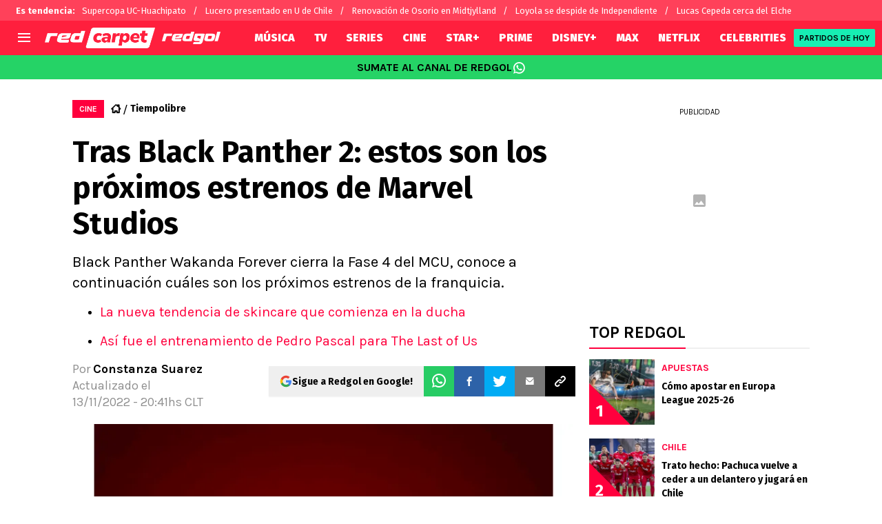

--- FILE ---
content_type: text/html; charset=utf-8
request_url: https://redgol.cl/tiempolibre/Cuales-son-los-proximos-estrenos-de-Marvel-Studios-20221113-0072.html
body_size: 83227
content:
<!DOCTYPE html><html lang="es-CL" data-theme="tiempolibre" class="__variable_2adc87"><head><meta charSet="utf-8"/><meta name="viewport" content="width=device-width, initial-scale=1"/><link rel="preload" href="https://statics.redgol.cl/_next/static/media/99adbc1ad871a018-s.p.woff2" as="font" crossorigin="" type="font/woff2"/><link rel="preload" href="https://statics.redgol.cl/_next/static/media/cd43cbfd0c1164ee-s.p.woff2" as="font" crossorigin="" type="font/woff2"/><link rel="preload" as="image" imageSrcSet="https://ds-images.bolavip.com/news/image?src=https%3A%2F%2Fimages.redgol.cl%2Fwebp%2Ffull%2FRDG_20221113_RDG_744014_marvel_studios_crop1668382408306png_242310155.webp&amp;width=490&amp;height=275 490w, https://ds-images.bolavip.com/news/image?src=https%3A%2F%2Fimages.redgol.cl%2Fwebp%2Ffull%2FRDG_20221113_RDG_744014_marvel_studios_crop1668382408306png_242310155.webp&amp;width=740&amp;height=416 740w" imageSizes="50vw" fetchPriority="high"/><link rel="stylesheet" href="https://statics.redgol.cl/_next/static/css/1a15b35a1351fa47.css" data-precedence="next"/><link rel="preload" as="script" fetchPriority="low" href="https://statics.redgol.cl/_next/static/chunks/webpack-536557178dd90716.js"/><script src="https://statics.redgol.cl/_next/static/chunks/1dd3208c-e4729dc367cf53a1.js" async=""></script><script src="https://statics.redgol.cl/_next/static/chunks/1528-1a949478d7705bb8.js" async=""></script><script src="https://statics.redgol.cl/_next/static/chunks/main-app-ecd3bd1ecd84f95f.js" async=""></script><script src="https://statics.redgol.cl/_next/static/chunks/9219-0b3dda74a23ba0d3.js" async=""></script><script src="https://statics.redgol.cl/_next/static/chunks/1390-f436e5401c216de3.js" async=""></script><script src="https://statics.redgol.cl/_next/static/chunks/1804-04b05812ee6cf431.js" async=""></script><script src="https://statics.redgol.cl/_next/static/chunks/771-72df6b3d81b62450.js" async=""></script><script src="https://statics.redgol.cl/_next/static/chunks/app/article/%5B...segments%5D/page-5d2e5c240c2ecf88.js" async=""></script><script src="https://statics.redgol.cl/_next/static/chunks/app/layout-eea97c9576e3b09d.js" async=""></script><link rel="preload" href="https://www.googletagmanager.com/gtag/js" as="script"/><link rel="preload" href="https://cdn.debugbear.com/jOxyAWKydqZd.js" as="script"/><link rel="preload" href="https://securepubads.g.doubleclick.net/tag/js/gpt.js" as="script"/><link rel="preload" href="https://futbol-cdn.relevant-digital.com/static/tags/60edd2b600b175d77ad9c847.js" as="script"/><link rel="preload" href="https://cdn.gravitec.net/storage/9a92ee3cb56abb61816215a82d321de2/client.js" as="script"/><meta property="fb:app_id" content="123210741058923"/><meta property="fb:pages" content="88334274875"/><link rel="amphtml" href="https://redgol.cl/amp/tiempolibre/Cuales-son-los-proximos-estrenos-de-Marvel-Studios-20221113-0072.html"/><meta property="push:title" content="¿Cuáles son los próximos estrenos de Marvel Studios?"/><meta property="push:description" content="Black Panther Wakanda Forever cierra la Fase 4 del MCU, conoce a continuación cuáles son los próximos estrenos de la franquicia."/><meta property="mrf:tags" content="cine;marvel-studios;mcu;tiempo-libre"/><meta property="mrf:sections" content="RedGol;tiempolibre"/><meta property="og:updated_time" content="2022-11-13T20:41:15-03:00"/><title>Tras Black Panther 2: estos son los próximos estrenos de Marvel Studios - RedGol</title><meta name="description" content="Black Panther Wakanda Forever cierra la Fase 4 del MCU, conoce a continuación cuáles son los próximos estrenos de la franquicia."/><link rel="manifest" href="https://statics.redgol.cl/manifest.json" crossorigin="use-credentials"/><meta name="keywords" content="Cine, Marvel Studios, mcu, Tiempo Libre"/><meta name="robots" content="noindex, nofollow, max-image-preview:large"/><link rel="canonical" href="https://redgol.cl/tiempolibre/Cuales-son-los-proximos-estrenos-de-Marvel-Studios-20221113-0072.html"/><link rel="alternate" type="application/rss+xml" title="Fuente RSS para RedGol" href="https://redgol.cl/rss/feed"/><meta property="og:title" content="Tras Black Panther 2: estos son los próximos estrenos de Marvel Studios"/><meta property="og:description" content="Black Panther Wakanda Forever cierra la Fase 4 del MCU, conoce a continuación cuáles son los próximos estrenos de la franquicia."/><meta property="og:url" content="https://redgol.cl/tiempolibre/Cuales-son-los-proximos-estrenos-de-Marvel-Studios-20221113-0072.html"/><meta property="og:site_name" content="RedGol"/><meta property="og:locale" content="es_LA"/><meta property="og:image" content="https://ds-images.bolavip.com/news/image?src=https%3A%2F%2Fimages.redgol.cl%2Fjpg%2Ffull%2FRDG_20221113_RDG_744014_marvel_studios_crop1668382408306png_242310155.jpg&amp;width=1200&amp;height=740"/><meta property="og:image:alt" content="¿Cuáles son los próximos estrenos de Marvel Studios?
"/><meta property="og:image:width" content="1200"/><meta property="og:image:height" content="740"/><meta property="og:type" content="article"/><meta property="article:published_time" content="2022-11-13T20:40:49-03:00"/><meta property="article:modified_time" content="2022-11-13T20:41:15-03:00"/><meta name="twitter:card" content="summary_large_image"/><meta name="twitter:site" content="redgol"/><meta name="twitter:creator" content="csuarez"/><meta name="twitter:title" content="Tras Black Panther 2: estos son los próximos estrenos de Marvel Studios"/><meta name="twitter:description" content="Black Panther Wakanda Forever cierra la Fase 4 del MCU, conoce a continuación cuáles son los próximos estrenos de la franquicia."/><meta name="twitter:image" content="https://ds-images.bolavip.com/news/image?src=https%3A%2F%2Fimages.redgol.cl%2Fjpg%2Ffull%2FRDG_20221113_RDG_744014_marvel_studios_crop1668382408306png_242310155.jpg&amp;width=1200&amp;height=740"/><link rel="shortcut icon" href="https://statics.redgol.cl/favicon/favicon.ico"/><link rel="icon" href="https://statics.redgol.cl/favicon/favicon-16x16.png" type="image/png" sizes="16x16"/><link rel="icon" href="https://statics.redgol.cl/favicon/favicon-32x32.png" type="image/png" sizes="32x32"/><link rel="icon" href="https://statics.redgol.cl/favicon/favicon-96x96.png" type="image/png" sizes="96x96"/><link rel="apple-touch-icon-precomposed" href="https://statics.redgol.cl/favicon/apple-icon-57x57.png" sizes="57x57"/><link rel="apple-touch-icon-precomposed" href="https://statics.redgol.cl/favicon/apple-icon-76x76.png" sizes="76x76"/><link rel="apple-touch-icon-precomposed" href="https://statics.redgol.cl/favicon/apple-icon-120x120.png" sizes="120x120"/><link rel="apple-touch-icon-precomposed" href="https://statics.redgol.cl/favicon/apple-icon-180x180.png" sizes="180x180"/><meta name="next-size-adjust"/><style>.fsn-icon{font-family:var(--font-fsn-icons);speak:never;font-style:normal;font-weight:400;font-variant:normal;text-transform:none;line-height:1}.fsn-icon-share:before{content:"\e91b"}.fsn-icon-android:before{content:"\e900"}.fsn-icon-apple:before{content:"\e901"}.fsn-icon-arrow-down:before{content:"\e902"}.fsn-icon-arrow-drop-down:before{content:"\e903"}.fsn-icon-arrow-right:before{content:"\e904"}.fsn-icon-chain:before{content:"\e905"}.fsn-icon-check:before{content:"\e906"}.fsn-icon-clock:before{content:"\e907"}.fsn-icon-comment:before{content:"\e908"}.fsn-icon-facebook:before{content:"\e909"}.fsn-icon-house:before{content:"\e90a"}.fsn-icon-image:before{content:"\e90b"}.fsn-icon-instagram:before{content:"\e90c"}.fsn-icon-linkedin:before{content:"\e90d"}.fsn-icon-mail:before{content:"\e90e"}.fsn-icon-menu:before{content:"\e90f"}.fsn-icon-most-read:before{content:"\e910"}.fsn-icon-pinterest-p:before{content:"\e911"}.fsn-icon-rss-feed:before{content:"\e912"}.fsn-icon-spotify:before{content:"\e913"}.fsn-icon-telegram:before{content:"\e914"}.fsn-icon-tiktok:before{content:"\e915"}.fsn-icon-twitch:before{content:"\e916"}.fsn-icon-twitter:before{content:"\e917"}.fsn-icon-whatsapp:before{content:"\e918"}.fsn-icon-x-twitter:before{content:"\e919"}.fsn-icon-youtube:before{content:"\e91a"}@media (min-width:1300px){.with-skin{.article-infinite-scroll-wrapper,.article-wrapper{background:#fff;padding:10px}.article-wrapper{z-index:2}.infinite-scroll-container{z-index:1}.article-wrapper,.infinite-scroll-container{max-width:1090px}}}@media (prefers-reduced-motion:no-preference){html{scroll-behavior:smooth}}.with-skin .container-home-shields{position:relative;z-index:1000}.break-word{word-break:break-word}.wp-block-image{margin-bottom:20px;max-width:100%;overflow:hidden;& figcaption{text-align:center;margin-top:20px;font-size:14px;line-height:20px;font-weight:400}}.wp_fsn_poll amp-script{opacity:1}@keyframes bounceCustom{0%,to{transform:translateY(0)}50%{transform:translateY(-10px)}}th.article-table-heading{font-weight:700}*,:after,:before{--tw-border-spacing-x:0;--tw-border-spacing-y:0;--tw-translate-x:0;--tw-translate-y:0;--tw-rotate:0;--tw-skew-x:0;--tw-skew-y:0;--tw-scale-x:1;--tw-scale-y:1;--tw-pan-x: ;--tw-pan-y: ;--tw-pinch-zoom: ;--tw-scroll-snap-strictness:proximity;--tw-gradient-from-position: ;--tw-gradient-via-position: ;--tw-gradient-to-position: ;--tw-ordinal: ;--tw-slashed-zero: ;--tw-numeric-figure: ;--tw-numeric-spacing: ;--tw-numeric-fraction: ;--tw-ring-inset: ;--tw-ring-offset-width:0px;--tw-ring-offset-color:#fff;--tw-ring-color:rgba(59,130,246,.5);--tw-ring-offset-shadow:0 0 #0000;--tw-ring-shadow:0 0 #0000;--tw-shadow:0 0 #0000;--tw-shadow-colored:0 0 #0000;--tw-blur: ;--tw-brightness: ;--tw-contrast: ;--tw-grayscale: ;--tw-hue-rotate: ;--tw-invert: ;--tw-saturate: ;--tw-sepia: ;--tw-drop-shadow: ;--tw-backdrop-blur: ;--tw-backdrop-brightness: ;--tw-backdrop-contrast: ;--tw-backdrop-grayscale: ;--tw-backdrop-hue-rotate: ;--tw-backdrop-invert: ;--tw-backdrop-opacity: ;--tw-backdrop-saturate: ;--tw-backdrop-sepia: ;--tw-contain-size: ;--tw-contain-layout: ;--tw-contain-paint: ;--tw-contain-style: }::backdrop{--tw-border-spacing-x:0;--tw-border-spacing-y:0;--tw-translate-x:0;--tw-translate-y:0;--tw-rotate:0;--tw-skew-x:0;--tw-skew-y:0;--tw-scale-x:1;--tw-scale-y:1;--tw-pan-x: ;--tw-pan-y: ;--tw-pinch-zoom: ;--tw-scroll-snap-strictness:proximity;--tw-gradient-from-position: ;--tw-gradient-via-position: ;--tw-gradient-to-position: ;--tw-ordinal: ;--tw-slashed-zero: ;--tw-numeric-figure: ;--tw-numeric-spacing: ;--tw-numeric-fraction: ;--tw-ring-inset: ;--tw-ring-offset-width:0px;--tw-ring-offset-color:#fff;--tw-ring-color:rgba(59,130,246,.5);--tw-ring-offset-shadow:0 0 #0000;--tw-ring-shadow:0 0 #0000;--tw-shadow:0 0 #0000;--tw-shadow-colored:0 0 #0000;--tw-blur: ;--tw-brightness: ;--tw-contrast: ;--tw-grayscale: ;--tw-hue-rotate: ;--tw-invert: ;--tw-saturate: ;--tw-sepia: ;--tw-drop-shadow: ;--tw-backdrop-blur: ;--tw-backdrop-brightness: ;--tw-backdrop-contrast: ;--tw-backdrop-grayscale: ;--tw-backdrop-hue-rotate: ;--tw-backdrop-invert: ;--tw-backdrop-opacity: ;--tw-backdrop-saturate: ;--tw-backdrop-sepia: ;--tw-contain-size: ;--tw-contain-layout: ;--tw-contain-paint: ;--tw-contain-style: }

/*! tailwindcss v3.4.14 | MIT License | https://tailwindcss.com*/*,:after,:before{box-sizing:border-box;border:0 solid #e5e7eb}:after,:before{--tw-content:""}:host,html{line-height:1.5;-webkit-text-size-adjust:100%;-moz-tab-size:4;-o-tab-size:4;tab-size:4;font-family:ui-sans-serif,system-ui,sans-serif,Apple Color Emoji,Segoe UI Emoji,Segoe UI Symbol,Noto Color Emoji;font-feature-settings:normal;font-variation-settings:normal;-webkit-tap-highlight-color:transparent}body{margin:0;line-height:inherit}hr{height:0;color:inherit;border-top-width:1px}abbr:where([title]){-webkit-text-decoration:underline dotted;text-decoration:underline dotted}h1,h2,h3,h4,h5,h6{font-size:inherit;font-weight:inherit}a{color:inherit;text-decoration:inherit}b,strong{font-weight:bolder}code,kbd,pre,samp{font-family:ui-monospace,SFMono-Regular,Menlo,Monaco,Consolas,Liberation Mono,Courier New,monospace;font-feature-settings:normal;font-variation-settings:normal;font-size:1em}small{font-size:80%}sub,sup{font-size:75%;line-height:0;position:relative;vertical-align:baseline}sub{bottom:-.25em}sup{top:-.5em}table{text-indent:0;border-color:inherit;border-collapse:collapse}button,input,optgroup,select,textarea{font-family:inherit;font-feature-settings:inherit;font-variation-settings:inherit;font-size:100%;font-weight:inherit;line-height:inherit;letter-spacing:inherit;color:inherit;margin:0;padding:0}button,select{text-transform:none}button,input:where([type=button]),input:where([type=reset]),input:where([type=submit]){-webkit-appearance:button;background-color:transparent;background-image:none}:-moz-focusring{outline:auto}:-moz-ui-invalid{box-shadow:none}progress{vertical-align:baseline}::-webkit-inner-spin-button,::-webkit-outer-spin-button{height:auto}[type=search]{-webkit-appearance:textfield;outline-offset:-2px}::-webkit-search-decoration{-webkit-appearance:none}::-webkit-file-upload-button{-webkit-appearance:button;font:inherit}summary{display:list-item}blockquote,dd,dl,figure,h1,h2,h3,h4,h5,h6,hr,p,pre{margin:0}fieldset{margin:0}fieldset,legend{padding:0}menu,ol,ul{list-style:none;margin:0;padding:0}dialog{padding:0}textarea{resize:vertical}input::-moz-placeholder,textarea::-moz-placeholder{opacity:1;color:#9ca3af}input::placeholder,textarea::placeholder{opacity:1;color:#9ca3af}[role=button],button{cursor:pointer}:disabled{cursor:default}audio,canvas,embed,iframe,img,object,svg,video{display:block;vertical-align:middle}img,video{max-width:100%;height:auto}[hidden]:where(:not([hidden=until-found])){display:none}html{--color-header:#ff003d;--color-header-submenu:#ff003d;--color-header-submenu-title:#ffc400;--color-add-container-header-mobile:#ff003d}.sr-only{position:absolute;width:1px;height:1px;padding:0;margin:-1px;overflow:hidden;clip:rect(0,0,0,0);white-space:nowrap;border-width:0}.pointer-events-none{pointer-events:none}.\!visible{visibility:visible!important}.visible{visibility:visible}.invisible{visibility:hidden}.collapse{visibility:collapse}.static{position:static}.fixed{position:fixed}.absolute{position:absolute}.relative{position:relative}.sticky{position:sticky}.inset-x-0{left:0;right:0}.-bottom-\[2px\]{bottom:-2px}.-bottom-\[46px\]{bottom:-46px}.-top-3{top:-.75rem}.-top-\[1000px\]{top:-1000px}.bottom-0{bottom:0}.bottom-0\.5{bottom:.125rem}.bottom-6{bottom:1.5rem}.bottom-\[26px\]{bottom:26px}.bottom-\[60px\]{bottom:60px}.left-0{left:0}.left-1\/2{left:50%}.left-2{left:.5rem}.left-\[15px\]{left:15px}.left-\[3px\]{left:3px}.left-\[40px\]{left:40px}.left-\[50px\]{left:50px}.left-\[8px\]{left:8px}.left-\[calc\(50\%-\(348px\/2\)\)\]{left:calc(50% - 174px)}.left-auto{left:auto}.right-0{right:0}.right-6{right:1.5rem}.right-\[-6\%\]{right:-6%}.right-\[10px\]{right:10px}.right-\[1px\]{right:1px}.right-\[220px\]{right:220px}.right-\[40px\]{right:40px}.right-\[5px\]{right:5px}.top-0{top:0}.top-1\/2{top:50%}.top-\[-17px\]{top:-17px}.top-\[-25px\]{top:-25px}.top-\[-30px\]{top:-30px}.top-\[10px\]{top:10px}.top-\[110px\]{top:110px}.top-\[118px\]{top:118px}.top-\[135px\]{top:135px}.top-\[160px\]{top:160px}.top-\[30px\]{top:30px}.top-\[50px\]{top:50px}.top-\[58px\]{top:58px}.top-\[60px\]{top:60px}.top-\[61px\]{top:61px}.top-\[80px\]{top:80px}.top-\[88px\]{top:88px}.top-\[8px\]{top:8px}.top-auto{top:auto}.top-full{top:100%}.isolate{isolation:isolate}.-z-\[1\]{z-index:-1}.z-10{z-index:10}.z-50{z-index:50}.z-\[10000000\]{z-index:10000000}.z-\[100000\]{z-index:100000}.z-\[1001\]{z-index:1001}.z-\[10\]{z-index:10}.z-\[1\]{z-index:1}.z-\[2\]{z-index:2}.z-\[50\]{z-index:50}.z-\[5\]{z-index:5}.z-\[900\]{z-index:900}.z-\[99998\]{z-index:99998}.z-\[999999\]{z-index:999999}.z-\[9999\]{z-index:9999}.z-\[999\]{z-index:999}.order-4{order:4}.float-right{float:right}.m-0{margin:0}.m-1{margin:.25rem}.m-\[-42px_10px_30px\]{margin:-42px 10px 30px}.m-\[0_-10px_20px\]{margin:0 -10px 20px}.m-\[0_0_14px\]{margin:0 0 14px}.m-\[0_0_36px\]{margin:0 0 36px}.m-\[0_12px_0_17px\]{margin:0 12px 0 17px}.m-\[0_1px\]{margin:0 1px}.m-\[0_4px_0_5px\]{margin:0 4px 0 5px}.m-\[0_7px\]{margin:0 7px}.m-\[0_8px\]{margin:0 8px}.m-\[10px\]{margin:10px}.m-\[10px_0\]{margin:10px 0}.m-\[10px_0_20px\]{margin:10px 0 20px}.m-\[10px_10px_0\]{margin:10px 10px 0}.m-\[10px_15px_10px_10px\]{margin:10px 15px 10px 10px}.m-\[13px_0px_7px\]{margin:13px 0 7px}.m-\[1px\]{margin:1px}.m-\[1px_-10px_15px\]{margin:1px -10px 15px}.m-\[29px_0_34px\]{margin:29px 0 34px}.m-\[30px_0_20px\]{margin:30px 0 20px}.\!my-\[24px\]{margin-top:24px!important;margin-bottom:24px!important}.-mx-\[10px\]{margin-left:-10px;margin-right:-10px}.mx-4{margin-left:1rem;margin-right:1rem}.mx-\[10px\]{margin-left:10px;margin-right:10px}.mx-\[15px\]{margin-left:15px;margin-right:15px}.mx-\[1px\]{margin-left:1px;margin-right:1px}.mx-\[20px\]{margin-left:20px;margin-right:20px}.mx-\[32px\]{margin-left:32px;margin-right:32px}.mx-\[40px\]{margin-left:40px;margin-right:40px}.mx-\[4px\]{margin-left:4px;margin-right:4px}.mx-\[7px\]{margin-left:7px;margin-right:7px}.mx-auto{margin-left:auto;margin-right:auto}.my-10{margin-top:2.5rem;margin-bottom:2.5rem}.my-2\.5{margin-top:.625rem;margin-bottom:.625rem}.my-5{margin-top:1.25rem;margin-bottom:1.25rem}.my-8{margin-top:2rem;margin-bottom:2rem}.my-\[10px\]{margin-top:10px;margin-bottom:10px}.my-\[13px\]{margin-top:13px;margin-bottom:13px}.my-\[14px\]{margin-top:14px;margin-bottom:14px}.my-\[20px\]{margin-top:20px;margin-bottom:20px}.my-\[26px\]{margin-top:26px;margin-bottom:26px}.my-\[30px\]{margin-top:30px;margin-bottom:30px}.-mb-\[1px\]{margin-bottom:-1px}.-mb-\[2px\]{margin-bottom:-2px}.-mt-\[40px\]{margin-top:-40px}.-mt-\[6px\]{margin-top:-6px}.mb-0{margin-bottom:0}.mb-2{margin-bottom:.5rem}.mb-2\.5{margin-bottom:.625rem}.mb-3{margin-bottom:.75rem}.mb-4{margin-bottom:1rem}.mb-5{margin-bottom:1.25rem}.mb-6{margin-bottom:1.5rem}.mb-8{margin-bottom:2rem}.mb-\[-0\.5rem\]{margin-bottom:-.5rem}.mb-\[0\]{margin-bottom:0}.mb-\[10px\]{margin-bottom:10px}.mb-\[11px\]{margin-bottom:11px}.mb-\[12px\]{margin-bottom:12px}.mb-\[14px\]{margin-bottom:14px}.mb-\[15px\]{margin-bottom:15px}.mb-\[17px\]{margin-bottom:17px}.mb-\[18px\]{margin-bottom:18px}.mb-\[20px\]{margin-bottom:20px}.mb-\[24px\]{margin-bottom:24px}.mb-\[25px\]{margin-bottom:25px}.mb-\[2px\]{margin-bottom:2px}.mb-\[30px\]{margin-bottom:30px}.mb-\[35px\]{margin-bottom:35px}.mb-\[3px\]{margin-bottom:3px}.mb-\[40px\]{margin-bottom:40px}.mb-\[4px\]{margin-bottom:4px}.mb-\[53px\]{margin-bottom:53px}.mb-\[5px\]{margin-bottom:5px}.mb-\[6px\]{margin-bottom:6px}.mb-\[8px\]{margin-bottom:8px}.mb-\[9px\]{margin-bottom:9px}.mb-auto{margin-bottom:auto}.ml-1{margin-left:.25rem}.ml-1\.5{margin-left:.375rem}.ml-2\.5{margin-left:.625rem}.ml-3{margin-left:.75rem}.ml-\[10px\]{margin-left:10px}.ml-\[20px\]{margin-left:20px}.ml-\[24px\]{margin-left:24px}.ml-\[2px\]{margin-left:2px}.ml-auto{margin-left:auto}.mr-2{margin-right:.5rem}.mr-2\.5{margin-right:.625rem}.mr-\[10px\]{margin-right:10px}.mr-\[14px\]{margin-right:14px}.mr-\[15px\]{margin-right:15px}.mr-\[17px\]{margin-right:17px}.mr-\[20px\]{margin-right:20px}.mr-\[25px\]{margin-right:25px}.mr-\[2px\]{margin-right:2px}.mr-\[30px\]{margin-right:30px}.mr-\[35px\]{margin-right:35px}.mr-\[3px\]{margin-right:3px}.mr-\[4px\]{margin-right:4px}.mr-\[5px\]{margin-right:5px}.mr-\[6px\]{margin-right:6px}.mr-\[8px\]{margin-right:8px}.mr-auto{margin-right:auto}.mt-0{margin-top:0}.mt-2{margin-top:.5rem}.mt-2\.5{margin-top:.625rem}.mt-4{margin-top:1rem}.mt-5{margin-top:1.25rem}.mt-8{margin-top:2rem}.mt-\[1\.5px\]{margin-top:1.5px}.mt-\[10px\]{margin-top:10px}.mt-\[12px\]{margin-top:12px}.mt-\[16px\]{margin-top:16px}.mt-\[17px\]{margin-top:17px}.mt-\[1px\]{margin-top:1px}.mt-\[20px\]{margin-top:20px}.mt-\[21px\]{margin-top:21px}.mt-\[25px\]{margin-top:25px}.mt-\[30px\]{margin-top:30px}.mt-\[3px\]{margin-top:3px}.mt-\[5px\]{margin-top:5px}.mt-\[60px\]{margin-top:60px}.mt-\[6px\]{margin-top:6px}.mt-\[7px\]{margin-top:7px}.mt-auto{margin-top:auto}.box-border{box-sizing:border-box}.box-content{box-sizing:content-box}.line-clamp-1{-webkit-line-clamp:1}.line-clamp-1,.line-clamp-2{overflow:hidden;display:-webkit-box;-webkit-box-orient:vertical}.line-clamp-2{-webkit-line-clamp:2}.line-clamp-3{overflow:hidden;display:-webkit-box;-webkit-box-orient:vertical;-webkit-line-clamp:3}.block{display:block}.inline-block{display:inline-block}.inline{display:inline}.flex{display:flex}.inline-flex{display:inline-flex}.table{display:table}.grid{display:grid}.contents{display:contents}.hidden{display:none}.aspect-\[1\/1\]{aspect-ratio:1/1}.aspect-\[1\/2\]{aspect-ratio:1/2}.aspect-\[1\/3\]{aspect-ratio:1/3}.aspect-\[1\/4\]{aspect-ratio:1/4}.aspect-\[16\/9\]{aspect-ratio:16/9}.aspect-\[261\/195\]{aspect-ratio:261/195}.aspect-\[293\/670\]{aspect-ratio:293/670}.aspect-\[355\/287\]{aspect-ratio:355/287}.aspect-\[4\/3\]{aspect-ratio:4/3}.aspect-\[540\/708\]{aspect-ratio:540/708}.aspect-\[80\/80\]{aspect-ratio:80/80}.aspect-square{aspect-ratio:1/1}.aspect-video{aspect-ratio:16/9}.\!h-\[57px\]{height:57px!important}.h-0{height:0}.h-11{height:2.75rem}.h-2{height:.5rem}.h-6{height:1.5rem}.h-8{height:2rem}.h-\[1\.5em\]{height:1.5em}.h-\[101px\]{height:101px}.h-\[11ppx\]{height:11ppx}.h-\[128px\]{height:128px}.h-\[13px\]{height:13px}.h-\[160px\]{height:160px}.h-\[16px\]{height:16px}.h-\[18px\]{height:18px}.h-\[192px\]{height:192px}.h-\[1px\]{height:1px}.h-\[20px\]{height:20px}.h-\[22\.5px\]{height:22.5px}.h-\[23px\]{height:23px}.h-\[24px\]{height:24px}.h-\[25px\]{height:25px}.h-\[26px\]{height:26px}.h-\[29px\]{height:29px}.h-\[2px\]{height:2px}.h-\[30px\]{height:30px}.h-\[35px\]{height:35px}.h-\[37px\]{height:37px}.h-\[38px\]{height:38px}.h-\[3px\]{height:3px}.h-\[40px\]{height:40px}.h-\[41px\]{height:41px}.h-\[441px\]{height:441px}.h-\[44px\]{height:44px}.h-\[45px\]{height:45px}.h-\[46px\]{height:46px}.h-\[47px\]{height:47px}.h-\[48px\]{height:48px}.h-\[50px\]{height:50px}.h-\[56px\]{height:56px}.h-\[57px\]{height:57px}.h-\[58px\]{height:58px}.h-\[60px\]{height:60px}.h-\[63px\]{height:63px}.h-\[647px\]{height:647px}.h-\[69px\]{height:69px}.h-\[70px\]{height:70px}.h-\[75px\]{height:75px}.h-\[8px\]{height:8px}.h-\[90px\]{height:90px}.h-\[91px\]{height:91px}.h-\[92px\]{height:92px}.h-\[95px\]{height:95px}.h-\[9px\]{height:9px}.h-\[calc\(100\%-110px\)\]{height:calc(100% - 110px)}.h-\[calc\(100\%-130px\)\]{height:calc(100% - 130px)}.h-\[calc\(100\%-50px\)\]{height:calc(100% - 50px)}.h-\[calc\(100\%-60px\)\]{height:calc(100% - 60px)}.h-auto{height:auto}.h-full{height:100%}.max-h-0{max-height:0}.max-h-\[16px\]{max-height:16px}.max-h-\[20px\]{max-height:20px}.max-h-\[300px\]{max-height:300px}.max-h-\[32px\]{max-height:32px}.max-h-\[34px\]{max-height:34px}.max-h-\[38px\]{max-height:38px}.max-h-\[63px\]{max-height:63px}.max-h-\[65px\]{max-height:65px}.max-h-\[76px\]{max-height:76px}.max-h-screen{max-height:100vh}.min-h-0{min-height:0}.min-h-\[100px\]{min-height:100px}.min-h-\[150px\]{min-height:150px}.min-h-\[160px\]{min-height:160px}.min-h-\[18px\]{min-height:18px}.min-h-\[230px\]{min-height:230px}.min-h-\[250px\]{min-height:250px}.min-h-\[38px\]{min-height:38px}.min-h-\[40px\]{min-height:40px}.min-h-\[425px\]{min-height:425px}.min-h-\[428px\]{min-height:428px}.min-h-\[600px\]{min-height:600px}.min-h-\[63px\]{min-height:63px}.min-h-\[72px\]{min-height:72px}.min-h-\[75px\]{min-height:75px}.min-h-\[91px\]{min-height:91px}.min-h-\[95px\]{min-height:95px}.w-0{width:0}.w-1\/2{width:50%}.w-11{width:2.75rem}.w-2{width:.5rem}.w-6{width:1.5rem}.w-8{width:2rem}.w-\[1\.5em\]{width:1.5em}.w-\[100px\]{width:100px}.w-\[10px\]{width:10px}.w-\[124px\]{width:124px}.w-\[12px\]{width:12px}.w-\[139px\]{width:139px}.w-\[160px\]{width:160px}.w-\[168px\]{width:168px}.w-\[175px\]{width:175px}.w-\[182px\]{width:182px}.w-\[18px\]{width:18px}.w-\[1px\]{width:1px}.w-\[200px\]{width:200px}.w-\[24px\]{width:24px}.w-\[256px\]{width:256px}.w-\[25px\]{width:25px}.w-\[27px\]{width:27px}.w-\[280px\]{width:280px}.w-\[30\%\]{width:30%}.w-\[300px\]{width:300px}.w-\[30px\]{width:30px}.w-\[320px\]{width:320px}.w-\[35px\]{width:35px}.w-\[37px\]{width:37px}.w-\[38px\]{width:38px}.w-\[40px\]{width:40px}.w-\[45\%\]{width:45%}.w-\[45px\]{width:45px}.w-\[47px\]{width:47px}.w-\[48px\]{width:48px}.w-\[50px\]{width:50px}.w-\[56px\]{width:56px}.w-\[60px\]{width:60px}.w-\[63px\]{width:63px}.w-\[83px\]{width:83px}.w-\[84px\]{width:84px}.w-\[8px\]{width:8px}.w-\[90px\]{width:90px}.w-\[95\%\]{width:95%}.w-\[95px\]{width:95px}.w-\[9px\]{width:9px}.w-\[calc\(100\%-20px\)\]{width:calc(100% - 20px)}.w-auto{width:auto}.w-fit{width:-moz-fit-content;width:fit-content}.w-full{width:100%}.w-max{width:-moz-max-content;width:max-content}.min-w-6{min-width:1.5rem}.min-w-\[100\%\]{min-width:100%}.min-w-\[100px\]{min-width:100px}.min-w-\[104px\]{min-width:104px}.min-w-\[112px\]{min-width:112px}.min-w-\[130px\]{min-width:130px}.min-w-\[134px\]{min-width:134px}.min-w-\[168px\]{min-width:168px}.min-w-\[18px\]{min-width:18px}.min-w-\[200px\]{min-width:200px}.min-w-\[233px\]{min-width:233px}.min-w-\[250px\]{min-width:250px}.min-w-\[30px\]{min-width:30px}.min-w-\[35px\]{min-width:35px}.min-w-\[36px\]{min-width:36px}.min-w-\[45px\]{min-width:45px}.min-w-\[75px\]{min-width:75px}.min-w-\[83px\]{min-width:83px}.min-w-\[84px\]{min-width:84px}.min-w-\[90px\]{min-width:90px}.min-w-\[92px\]{min-width:92px}.min-w-fit{min-width:-moz-fit-content;min-width:fit-content}.max-w-\[100\%\]{max-width:100%}.max-w-\[100px\]{max-width:100px}.max-w-\[100vw\]{max-width:100vw}.max-w-\[1017px\]{max-width:1017px}.max-w-\[1070px\]{max-width:1070px}.max-w-\[109px\]{max-width:109px}.max-w-\[110px\]{max-width:110px}.max-w-\[1200px\]{max-width:1200px}.max-w-\[122px\]{max-width:122px}.max-w-\[1240px\]{max-width:1240px}.max-w-\[1280px\]{max-width:1280px}.max-w-\[145px\]{max-width:145px}.max-w-\[160px\]{max-width:160px}.max-w-\[16px\]{max-width:16px}.max-w-\[192px\]{max-width:192px}.max-w-\[195px\]{max-width:195px}.max-w-\[200px\]{max-width:200px}.max-w-\[238px\]{max-width:238px}.max-w-\[250px\]{max-width:250px}.max-w-\[255px\]{max-width:255px}.max-w-\[26px\]{max-width:26px}.max-w-\[275px\]{max-width:275px}.max-w-\[293px\]{max-width:293px}.max-w-\[30px\]{max-width:30px}.max-w-\[320px\]{max-width:320px}.max-w-\[32px\]{max-width:32px}.max-w-\[330px\]{max-width:330px}.max-w-\[348px\]{max-width:348px}.max-w-\[360px\]{max-width:360px}.max-w-\[375px\]{max-width:375px}.max-w-\[380px\]{max-width:380px}.max-w-\[400px\]{max-width:400px}.max-w-\[500px\]{max-width:500px}.max-w-\[52px\]{max-width:52px}.max-w-\[550px\]{max-width:550px}.max-w-\[655px\]{max-width:655px}.max-w-\[688px\]{max-width:688px}.max-w-\[70px\]{max-width:70px}.max-w-\[90\%\]{max-width:90%}.max-w-\[92px\]{max-width:92px}.max-w-\[calc\(100\%-153px\)\]{max-width:calc(100% - 153px)}.max-w-\[calc\(100\%-40px\)\]{max-width:calc(100% - 40px)}.max-w-\[calc\(100vw-20px\)\]{max-width:calc(100vw - 20px)}.max-w-\[calc\(50\%-49px\)\]{max-width:calc(50% - 49px)}.max-w-full{max-width:100%}.max-w-lg{max-width:32rem}.flex-1{flex:1 1 0%}.flex-\[0_0_260px\]{flex:0 0 260px}.flex-\[0_0_auto\]{flex:0 0 auto}.flex-\[0_0_calc\(100\%-135px\)\]{flex:0 0 calc(100% - 135px)}.flex-\[1_1_0\]{flex:1 1 0}.flex-\[1_1_50\%\]{flex:1 1 50%}.flex-shrink-0{flex-shrink:0}.flex-grow,.flex-grow-\[1\],.grow{flex-grow:1}.basis-0{flex-basis:0px}.basis-\[160px\]{flex-basis:160px}.basis-\[20\%\]{flex-basis:20%}.basis-\[25\%\]{flex-basis:25%}.basis-\[40px\]{flex-basis:40px}.basis-\[50px\]{flex-basis:50px}.basis-\[54px\]{flex-basis:54px}.basis-\[76px\]{flex-basis:76px}.basis-\[95px\]{flex-basis:95px}.table-auto{table-layout:auto}.-translate-x-1\/2{--tw-translate-x:-50%}.-translate-x-1\/2,.-translate-y-1\/2{transform:translate(var(--tw-translate-x),var(--tw-translate-y)) rotate(var(--tw-rotate)) skewX(var(--tw-skew-x)) skewY(var(--tw-skew-y)) scaleX(var(--tw-scale-x)) scaleY(var(--tw-scale-y))}.-translate-y-1\/2{--tw-translate-y:-50%}.-rotate-45{--tw-rotate:-45deg}.-rotate-45,.rotate-180{transform:translate(var(--tw-translate-x),var(--tw-translate-y)) rotate(var(--tw-rotate)) skewX(var(--tw-skew-x)) skewY(var(--tw-skew-y)) scaleX(var(--tw-scale-x)) scaleY(var(--tw-scale-y))}.rotate-180{--tw-rotate:180deg}.rotate-45{--tw-rotate:45deg}.rotate-45,.rotate-90{transform:translate(var(--tw-translate-x),var(--tw-translate-y)) rotate(var(--tw-rotate)) skewX(var(--tw-skew-x)) skewY(var(--tw-skew-y)) scaleX(var(--tw-scale-x)) scaleY(var(--tw-scale-y))}.rotate-90{--tw-rotate:90deg}.transform{transform:translate(var(--tw-translate-x),var(--tw-translate-y)) rotate(var(--tw-rotate)) skewX(var(--tw-skew-x)) skewY(var(--tw-skew-y)) scaleX(var(--tw-scale-x)) scaleY(var(--tw-scale-y))}.animate-\[bounceCustom_3s_infinite_ease-in-out\]{animation:bounceCustom 3s ease-in-out infinite}.cursor-default{cursor:default}.cursor-not-allowed{cursor:not-allowed}.cursor-pointer{cursor:pointer}.select-none{-webkit-user-select:none;-moz-user-select:none;user-select:none}.resize{resize:both}.snap-x{scroll-snap-type:x var(--tw-scroll-snap-strictness)}.scroll-mt-\[110px\]{scroll-margin-top:110px}.list-decimal{list-style-type:decimal}.list-disc{list-style-type:disc}.list-none{list-style-type:none}.grid-cols-3{grid-template-columns:repeat(3,minmax(0,1fr))}.flex-row{flex-direction:row}.flex-row-reverse{flex-direction:row-reverse}.flex-col{flex-direction:column}.flex-wrap{flex-wrap:wrap}.flex-nowrap{flex-wrap:nowrap}.place-content-center{place-content:center}.items-start{align-items:flex-start}.items-end{align-items:flex-end}.items-center{align-items:center}.justify-start{justify-content:flex-start}.justify-end{justify-content:flex-end}.justify-center{justify-content:center}.justify-between{justify-content:space-between}.justify-around{justify-content:space-around}.justify-evenly{justify-content:space-evenly}.gap-1{gap:.25rem}.gap-10{gap:2.5rem}.gap-2{gap:.5rem}.gap-2\.5{gap:.625rem}.gap-3{gap:.75rem}.gap-4{gap:1rem}.gap-5{gap:1.25rem}.gap-9{gap:2.25rem}.gap-\[10px\]{gap:10px}.gap-\[12px\]{gap:12px}.gap-\[15px\]{gap:15px}.gap-\[17px_14px\]{gap:17px 14px}.gap-\[1px\]{gap:1px}.gap-\[20px\]{gap:20px}.gap-\[20px_50px\]{gap:20px 50px}.gap-\[24px\]{gap:24px}.gap-\[25px\]{gap:25px}.gap-\[30px\]{gap:30px}.gap-\[3px_5px\]{gap:3px 5px}.gap-\[40px\]{gap:40px}.gap-\[5px\]{gap:5px}.gap-\[5px_15px\]{gap:5px 15px}.gap-\[6px\]{gap:6px}.gap-\[7px\]{gap:7px}.gap-\[8px\]{gap:8px}.space-x-0>:not([hidden])~:not([hidden]){--tw-space-x-reverse:0;margin-right:calc(0px*var(--tw-space-x-reverse));margin-left:calc(0px*(1 - var(--tw-space-x-reverse)))}.space-x-4>:not([hidden])~:not([hidden]){--tw-space-x-reverse:0;margin-right:calc(1rem*var(--tw-space-x-reverse));margin-left:calc(1rem*(1 - var(--tw-space-x-reverse)))}.space-y-1>:not([hidden])~:not([hidden]){--tw-space-y-reverse:0;margin-top:calc(.25rem*(1 - var(--tw-space-y-reverse)));margin-bottom:calc(.25rem*var(--tw-space-y-reverse))}.space-y-2>:not([hidden])~:not([hidden]){--tw-space-y-reverse:0;margin-top:calc(.5rem*(1 - var(--tw-space-y-reverse)));margin-bottom:calc(.5rem*var(--tw-space-y-reverse))}.space-y-\[25px\]>:not([hidden])~:not([hidden]){--tw-space-y-reverse:0;margin-top:calc(25px*(1 - var(--tw-space-y-reverse)));margin-bottom:calc(25px*var(--tw-space-y-reverse))}.self-start{align-self:flex-start}.self-end{align-self:flex-end}.overflow-auto{overflow:auto}.overflow-hidden{overflow:hidden}.overflow-x-auto{overflow-x:auto}.overflow-y-auto{overflow-y:auto}.overflow-y-hidden{overflow-y:hidden}.overflow-x-clip{overflow-x:clip}.overflow-y-visible{overflow-y:visible}.overflow-x-scroll{overflow-x:scroll}.overflow-y-scroll{overflow-y:scroll}.truncate{overflow:hidden;text-overflow:ellipsis}.truncate,.whitespace-nowrap{white-space:nowrap}.break-words{overflow-wrap:break-word}.rounded-\[10px\]{border-radius:10px}.rounded-\[24px\]{border-radius:24px}.rounded-\[25px\]{border-radius:25px}.rounded-\[2px\]{border-radius:2px}.rounded-\[5px\]{border-radius:5px}.rounded-\[8px\]{border-radius:8px}.rounded-\[9999999px\]{border-radius:9999999px}.rounded-\[9px\]{border-radius:9px}.rounded-full{border-radius:9999px}.rounded-l-\[5px\]{border-top-left-radius:5px;border-bottom-left-radius:5px}.rounded-r-\[5px\]{border-top-right-radius:5px;border-bottom-right-radius:5px}.rounded-bl-\[20px\]{border-bottom-left-radius:20px}.rounded-br-\[20px\]{border-bottom-right-radius:20px}.rounded-tl-\[20px\]{border-top-left-radius:20px}.rounded-tl-\[5px\]{border-top-left-radius:5px}.rounded-tr-\[20px\]{border-top-right-radius:20px}.border-\[1px\]{border-width:1px}.border-\[2px\]{border-width:2px}.border-\[3px\]{border-width:3px}.border-\[5px\]{border-width:5px}.border-articleHeadSectionBorderWidth{border-width:0}.border-articleTableData,.border-complianceFooterDivider{border-width:1px}.border-b-2{border-bottom-width:2px}.border-b-\[1px\]{border-bottom-width:1px}.border-b-\[2px\]{border-bottom-width:2px}.border-b-\[60px\]{border-bottom-width:60px}.border-b-articleLinkTextHover{border-bottom-width:0}.border-l-\[15px\]{border-left-width:15px}.border-l-\[1px\]{border-left-width:1px}.border-r-2{border-right-width:2px}.border-r-\[1px\]{border-right-width:1px}.border-r-\[60px\]{border-right-width:60px}.border-t-2{border-top-width:2px}.border-t-\[1px\]{border-top-width:1px}.border-t-\[2px\]{border-top-width:2px}.border-t-partOfBCFooterBorder{border-top-width:1px}.border-solid{border-style:solid}.border-dashed{border-style:dashed}.border-none{border-style:none}.border-\[\#4C4C4C\]{--tw-border-opacity:1;border-color:rgb(76 76 76/var(--tw-border-opacity))}.border-\[\#888\]{--tw-border-opacity:1;border-color:rgb(136 136 136/var(--tw-border-opacity))}.border-\[\#E60020\]{--tw-border-opacity:1;border-color:rgb(230 0 32/var(--tw-border-opacity))}.border-\[\#FFC400\]{--tw-border-opacity:1;border-color:rgb(255 196 0/var(--tw-border-opacity))}.border-\[\#bbb\]{--tw-border-opacity:1;border-color:rgb(187 187 187/var(--tw-border-opacity))}.border-\[\#ccc\]{--tw-border-opacity:1;border-color:rgb(204 204 204/var(--tw-border-opacity))}.border-\[\#d9d9d9\]\/20{border-color:hsla(0,0%,85%,.2)}.border-\[\#ddd\]{--tw-border-opacity:1;border-color:rgb(221 221 221/var(--tw-border-opacity))}.border-\[\#efefef33\]{border-color:#efefef33}.border-\[rgba\(0\2c 0\2c 0\2c 0\.65\)\]{border-color:rgba(0,0,0,.65)}.border-articleComments{--tw-border-opacity:1;border-color:rgb(255 0 61/var(--tw-border-opacity))}.border-articleSeeAlso{--tw-border-opacity:1;border-color:rgb(0 246 255/var(--tw-border-opacity))}.border-black{--tw-border-opacity:1;border-color:rgb(0 0 0/var(--tw-border-opacity))}.border-complianceFooterBorder{--tw-border-opacity:1;border-color:rgb(255 0 61/var(--tw-border-opacity))}.border-complianceFooterDivider,.border-complianceHeaderBorder{--tw-border-opacity:1;border-color:rgb(255 255 255/var(--tw-border-opacity))}.border-gray-200{--tw-border-opacity:1;border-color:rgb(229 231 235/var(--tw-border-opacity))}.border-gray-300{--tw-border-opacity:1;border-color:rgb(209 213 219/var(--tw-border-opacity))}.border-header{border-color:var(--color-header)}.border-lightGray{--tw-border-opacity:1;border-color:rgb(239 239 239/var(--tw-border-opacity))}.border-orange-600{--tw-border-opacity:1;border-color:rgb(234 88 12/var(--tw-border-opacity))}.border-primary,.border-verticalRecirculationBlockTitleBorder{--tw-border-opacity:1;border-color:rgb(255 0 61/var(--tw-border-opacity))}.border-white{--tw-border-opacity:1;border-color:rgb(255 255 255/var(--tw-border-opacity))}.border-white\/30{border-color:hsla(0,0%,100%,.3)}.border-b-\[\#0000001a\]{border-bottom-color:#0000001a}.border-b-articleHeadSectionBorder{--tw-border-opacity:1;border-bottom-color:rgb(255 0 61/var(--tw-border-opacity))}.border-b-articleLinkTextHover{--tw-border-opacity:1;border-bottom-color:rgb(255 255 255/var(--tw-border-opacity))}.border-b-verticalRecirculationNewsCard{--tw-border-opacity:1;border-bottom-color:rgb(255 0 61/var(--tw-border-opacity))}.border-r-transparent{border-right-color:transparent}.border-r-white{--tw-border-opacity:1;border-right-color:rgb(255 255 255/var(--tw-border-opacity))}.border-t-\[\#bbb\]{--tw-border-opacity:1;border-top-color:rgb(187 187 187/var(--tw-border-opacity))}.border-t-\[\#d81f30\]{--tw-border-opacity:1;border-top-color:rgb(216 31 48/var(--tw-border-opacity))}.bg-\[\#00000033\]{background-color:#00000033}.bg-\[\#000000b3\]{background-color:#000000b3}.bg-\[\#0072f9\]{--tw-bg-opacity:1;background-color:rgb(0 114 249/var(--tw-bg-opacity))}.bg-\[\#111\]{--tw-bg-opacity:1;background-color:rgb(17 17 17/var(--tw-bg-opacity))}.bg-\[\#147053\]{--tw-bg-opacity:1;background-color:rgb(20 112 83/var(--tw-bg-opacity))}.bg-\[\#252525\]{--tw-bg-opacity:1;background-color:rgb(37 37 37/var(--tw-bg-opacity))}.bg-\[\#25D366\]{--tw-bg-opacity:1;background-color:rgb(37 211 102/var(--tw-bg-opacity))}.bg-\[\#3139f2\]{--tw-bg-opacity:1;background-color:rgb(49 57 242/var(--tw-bg-opacity))}.bg-\[\#EFEFEF\]{--tw-bg-opacity:1;background-color:rgb(239 239 239/var(--tw-bg-opacity))}.bg-\[\#F2F2F2\]{--tw-bg-opacity:1;background-color:rgb(242 242 242/var(--tw-bg-opacity))}.bg-\[\#F3F1FF\]{--tw-bg-opacity:1;background-color:rgb(243 241 255/var(--tw-bg-opacity))}.bg-\[\#FFFFFF26\]{background-color:#ffffff26}.bg-\[\#b8102a\]{--tw-bg-opacity:1;background-color:rgb(184 16 42/var(--tw-bg-opacity))}.bg-\[\#bebebe\]{--tw-bg-opacity:1;background-color:rgb(190 190 190/var(--tw-bg-opacity))}.bg-\[\#d3d3d3\]{--tw-bg-opacity:1;background-color:rgb(211 211 211/var(--tw-bg-opacity))}.bg-\[\#ddd\],.bg-\[\#dddddd\]{--tw-bg-opacity:1;background-color:rgb(221 221 221/var(--tw-bg-opacity))}.bg-\[\#e04403\]{--tw-bg-opacity:1;background-color:rgb(224 68 3/var(--tw-bg-opacity))}.bg-\[\#eee\]{--tw-bg-opacity:1;background-color:rgb(238 238 238/var(--tw-bg-opacity))}.bg-\[\#f5f5f5\]{--tw-bg-opacity:1;background-color:rgb(245 245 245/var(--tw-bg-opacity))}.bg-\[\#f6f6f6\]{--tw-bg-opacity:1;background-color:rgb(246 246 246/var(--tw-bg-opacity))}.bg-\[\#f9f9f9\]{--tw-bg-opacity:1;background-color:rgb(249 249 249/var(--tw-bg-opacity))}.bg-\[red\]{--tw-bg-opacity:1;background-color:rgb(255 0 0/var(--tw-bg-opacity))}.bg-acceptCookies{background-color:var(--color-header-submenu)}.bg-acceptCookiesBtn{--tw-bg-opacity:1;background-color:rgb(255 0 61/var(--tw-bg-opacity))}.bg-adContainerHeaderMobile{background-color:var(--color-add-container-header-mobile)}.bg-alsoRead{--tw-bg-opacity:1;background-color:rgb(249 249 249/var(--tw-bg-opacity))}.bg-alsoReadCardSectionMobileBg{--tw-bg-opacity:1;background-color:rgb(255 0 61/var(--tw-bg-opacity))}.bg-alsoReadTitleBg{--tw-bg-opacity:1;background-color:rgb(255 255 255/var(--tw-bg-opacity))}.bg-articleHeadSection{--tw-bg-opacity:1;background-color:rgb(255 0 61/var(--tw-bg-opacity))}.bg-articlePoll{--tw-bg-opacity:1;background-color:rgb(255 0 96/var(--tw-bg-opacity))}.bg-articlePollOptionVote{--tw-bg-opacity:1;background-color:rgb(0 0 0/var(--tw-bg-opacity))}.bg-articlePollTextBottomLine{--tw-bg-opacity:1;background-color:rgb(0 246 255/var(--tw-bg-opacity))}.bg-black{--tw-bg-opacity:1;background-color:rgb(0 0 0/var(--tw-bg-opacity))}.bg-btnScheduleColor{--tw-bg-opacity:1;background-color:rgb(23 238 179/var(--tw-bg-opacity))}.bg-companyCardUrl{--tw-bg-opacity:1;background-color:rgb(255 0 61/var(--tw-bg-opacity))}.bg-complianceFooter{--tw-bg-opacity:1;background-color:rgb(225 225 225/var(--tw-bg-opacity))}.bg-complianceHeader{--tw-bg-opacity:1;background-color:rgb(230 230 230/var(--tw-bg-opacity))}.bg-facebookSocialLink{--tw-bg-opacity:1;background-color:rgb(45 98 168/var(--tw-bg-opacity))}.bg-gray-300{--tw-bg-opacity:1;background-color:rgb(209 213 219/var(--tw-bg-opacity))}.bg-header{background-color:var(--color-header)}.bg-headerHighlight{background-color:var(--color-highlight)}.bg-lightGray{--tw-bg-opacity:1;background-color:rgb(239 239 239/var(--tw-bg-opacity))}.bg-linkedinSocialLink{--tw-bg-opacity:1;background-color:rgb(0 0 0/var(--tw-bg-opacity))}.bg-liveMatchFinalScoreBg{--tw-bg-opacity:1;background-color:rgb(190 190 190/var(--tw-bg-opacity))}.bg-liveMatchMinutesBg{--tw-bg-opacity:1;background-color:rgb(0 0 0/var(--tw-bg-opacity))}.bg-liveMatchScoreBg{background-color:linear-gradient(180deg,#17eeb3,#00f6ff)}.bg-mailSocialLink{--tw-bg-opacity:1;background-color:rgb(121 121 121/var(--tw-bg-opacity))}.bg-menu{background-color:var(--color-menu)}.bg-menuMobile{background-color:var(--color-menu-mobile)}.bg-newsLetterIconBg{--tw-bg-opacity:1;background-color:rgb(0 0 0/var(--tw-bg-opacity))}.bg-partOfBCFooterBg{--tw-bg-opacity:1;background-color:rgb(225 225 225/var(--tw-bg-opacity))}.bg-placeholderGray{--tw-bg-opacity:1;background-color:rgb(249 249 249/var(--tw-bg-opacity))}.bg-pollOptionBtn{--tw-bg-opacity:1;background-color:rgb(0 0 0/var(--tw-bg-opacity))}.bg-primary,.bg-secondaryNav{--tw-bg-opacity:1;background-color:rgb(255 0 61/var(--tw-bg-opacity))}.bg-teal-200{--tw-bg-opacity:1;background-color:rgb(153 246 228/var(--tw-bg-opacity))}.bg-transparent{background-color:transparent}.bg-twitterSocialLink{--tw-bg-opacity:1;background-color:rgb(1 171 244/var(--tw-bg-opacity))}.bg-verticalRecirculationBlockTitleBg{--tw-bg-opacity:1;background-color:rgb(255 255 255/var(--tw-bg-opacity))}.bg-whatsappSocialLink{--tw-bg-opacity:1;background-color:rgb(39 204 100/var(--tw-bg-opacity))}.bg-white{--tw-bg-opacity:1;background-color:rgb(255 255 255/var(--tw-bg-opacity))}.bg-\[url\(\/img\/odds-bg\.png\)\]{background-image:url(/img/odds-bg.png)}.bg-ad-icon{background-image:url("[data-uri]")}.bg-none{background-image:none}.bg-cover{background-size:cover}.bg-no-repeat{background-repeat:no-repeat}.fill-black,.fill-btnScheduleTextColor{fill:#000}.fill-current{fill:currentColor}.fill-viafouraConversationsIcon{fill:#fff}.object-contain{-o-object-fit:contain;object-fit:contain}.object-cover{-o-object-fit:cover;object-fit:cover}.p-0{padding:0}.p-1{padding:.25rem}.p-2{padding:.5rem}.p-2\.5{padding:.625rem}.p-3{padding:.75rem}.p-5{padding:1.25rem}.p-6{padding:1.5rem}.p-\[0_0_14px_20px\]{padding:0 0 14px 20px}.p-\[0_12px_6px\]{padding:0 12px 6px}.p-\[0_16px_0_10px\]{padding:0 16px 0 10px}.p-\[0px_11px\]{padding:0 11px}.p-\[10px\]{padding:10px}.p-\[10px_10px_24px\]{padding:10px 10px 24px}.p-\[10px_25px\]{padding:10px 25px}.p-\[10px_5px\]{padding:10px 5px}.p-\[11px_11px_0\]{padding:11px 11px 0}.p-\[12px_20px\]{padding:12px 20px}.p-\[13px_10px_15px_15px\]{padding:13px 10px 15px 15px}.p-\[14px_0_24px\]{padding:14px 0 24px}.p-\[15px\]{padding:15px}.p-\[15px_0\]{padding:15px 0}.p-\[15px_10px_10px\]{padding:15px 10px 10px}.p-\[15px_10px_20px\]{padding:15px 10px 20px}.p-\[15px_13px\]{padding:15px 13px}.p-\[16px\]{padding:16px}.p-\[18px_0_0\]{padding:18px 0 0}.p-\[20px_24px\]{padding:20px 24px}.p-\[20px_5\.4\%_0\]{padding:20px 5.4% 0}.p-\[2px\]{padding:2px}.p-\[37px_0\]{padding:37px 0}.p-\[3px\]{padding:3px}.p-\[42px_0px\]{padding:42px 0}.p-\[4px_17px\]{padding:4px 17px}.p-\[5px\]{padding:5px}.p-\[5px_30px_5px_10px\]{padding:5px 30px 5px 10px}.p-\[6px\]{padding:6px}.p-\[8px\]{padding:8px}.p-\[8px_16px\]{padding:8px 16px}.px-1{padding-left:.25rem;padding-right:.25rem}.px-2{padding-left:.5rem;padding-right:.5rem}.px-2\.5{padding-left:.625rem;padding-right:.625rem}.px-3{padding-left:.75rem;padding-right:.75rem}.px-3\.5{padding-left:.875rem;padding-right:.875rem}.px-4{padding-left:1rem;padding-right:1rem}.px-6{padding-left:1.5rem;padding-right:1.5rem}.px-\[0\.5625rem\]{padding-left:.5625rem;padding-right:.5625rem}.px-\[0\.7rem\]{padding-left:.7rem;padding-right:.7rem}.px-\[10px\]{padding-left:10px;padding-right:10px}.px-\[11px\]{padding-left:11px;padding-right:11px}.px-\[12px\]{padding-left:12px;padding-right:12px}.px-\[14px\]{padding-left:14px;padding-right:14px}.px-\[18px\]{padding-left:18px;padding-right:18px}.px-\[20px\]{padding-left:20px;padding-right:20px}.px-\[25px\]{padding-left:25px;padding-right:25px}.px-\[3px\]{padding-left:3px;padding-right:3px}.px-\[58px\]{padding-left:58px;padding-right:58px}.px-\[5px\]{padding-left:5px;padding-right:5px}.px-\[6px\]{padding-left:6px;padding-right:6px}.px-\[8px\]{padding-left:8px;padding-right:8px}.py-1{padding-top:.25rem;padding-bottom:.25rem}.py-2{padding-top:.5rem;padding-bottom:.5rem}.py-3{padding-top:.75rem;padding-bottom:.75rem}.py-5{padding-top:1.25rem;padding-bottom:1.25rem}.py-\[0\.625rem\]{padding-top:.625rem;padding-bottom:.625rem}.py-\[10px\]{padding-top:10px;padding-bottom:10px}.py-\[12px\]{padding-top:12px;padding-bottom:12px}.py-\[14px\]{padding-top:14px;padding-bottom:14px}.py-\[15px\]{padding-top:15px;padding-bottom:15px}.py-\[30px\]{padding-top:30px;padding-bottom:30px}.py-\[3px\]{padding-top:3px;padding-bottom:3px}.py-\[5px\]{padding-top:5px;padding-bottom:5px}.py-\[8px\]{padding-top:8px;padding-bottom:8px}.pb-0{padding-bottom:0}.pb-2{padding-bottom:.5rem}.pb-2\.5{padding-bottom:.625rem}.pb-8{padding-bottom:2rem}.pb-\[10px\]{padding-bottom:10px}.pb-\[11px\]{padding-bottom:11px}.pb-\[14px\]{padding-bottom:14px}.pb-\[15px\]{padding-bottom:15px}.pb-\[20px\]{padding-bottom:20px}.pb-\[36px\]{padding-bottom:36px}.pb-\[60px\]{padding-bottom:60px}.pb-verticalRecirculationBlockTitlePb{padding-bottom:7px}.pl-0{padding-left:0}.pl-2\.5{padding-left:.625rem}.pl-8{padding-left:2rem}.pl-\[10px\]{padding-left:10px}.pl-\[12px\]{padding-left:12px}.pl-\[15px\]{padding-left:15px}.pl-\[16px\]{padding-left:16px}.pl-\[2em\]{padding-left:2em}.pl-\[40px\]{padding-left:40px}.pl-\[5px\]{padding-left:5px}.pl-\[7px\]{padding-left:7px}.pr-0{padding-right:0}.pr-2{padding-right:.5rem}.pr-\[10px\]{padding-right:10px}.pr-\[15px\]{padding-right:15px}.pr-\[23px\]{padding-right:23px}.pr-\[5px\]{padding-right:5px}.pr-\[7px\]{padding-right:7px}.pr-\[8px\]{padding-right:8px}.ps-10{padding-inline-start:2.5rem}.pt-2{padding-top:.5rem}.pt-2\.5{padding-top:.625rem}.pt-4{padding-top:1rem}.pt-\[15px\]{padding-top:15px}.pt-\[25px\]{padding-top:25px}.pt-\[28px\]{padding-top:28px}.pt-\[30px\]{padding-top:30px}.pt-\[34px\]{padding-top:34px}.pt-\[4px\]{padding-top:4px}.pt-\[50px\]{padding-top:50px}.pt-\[7px\]{padding-top:7px}.text-left{text-align:left}.text-center{text-align:center}.text-right{text-align:right}.align-top{vertical-align:top}.align-middle{vertical-align:middle}.font-articleAuthor{font-family:var(--font-firaSans),-apple-system,sans-serif}.font-articleComments,.font-articleDateAuthor,.font-articleTableData{font-family:var(--font-karla),-apple-system,sans-serif}.font-articleTag{font-family:var(--font-karla),-apple-system}.font-articleTitle{font-family:var(--font-firaSans),-apple-system,sans-serif}.font-bettingLatestNewsSection,.font-bettingLatestNewsSectionText{font-family:var(--font-firaSans),-apple-system}.font-breadcrumb,.font-complianceFooterText{font-family:var(--font-firaSans),-apple-system,sans-serif}.font-complianceHeaderLink{font-family:var(--font-firaSans),-apple-system}.font-footerCopyright,.font-footerItems,.font-footerOneLink{font-family:var(--font-karla),-apple-system,sans-serif}.font-headerHighlightItemText{font-family:var(--font-firaSans),-apple-system,sans-serif}.font-latestNewsSection,.font-latestNewsSectionText{font-family:var(--font-karla),-apple-system}.font-mainNavLink,.font-primary{font-family:var(--font-firaSans),-apple-system,sans-serif}.font-secondary,.font-three{font-family:var(--font-karla),-apple-system,sans-serif}.text-\[\.65rem\]{font-size:.65rem}.text-\[0\.6875rem\]{font-size:.6875rem}.text-\[1\.15rem\]{font-size:1.15rem}.text-\[1\.5em\]{font-size:1.5em}.text-\[10px\]{font-size:10px}.text-\[11px\]{font-size:11px}.text-\[12px\]{font-size:12px}.text-\[13\.6px\]{font-size:13.6px}.text-\[13px\]{font-size:13px}.text-\[14px\]{font-size:14px}.text-\[15px\]{font-size:15px}.text-\[16px\]{font-size:16px}.text-\[17px\]{font-size:17px}.text-\[18px\]{font-size:18px}.text-\[1rem\]{font-size:1rem}.text-\[20px\]{font-size:20px}.text-\[22px\]{font-size:22px}.text-\[23px\]{font-size:23px}.text-\[24px\]{font-size:24px}.text-\[25px\]{font-size:25px}.text-\[26px\]{font-size:26px}.text-\[32px\]{font-size:32px}.text-\[35px\]{font-size:35px}.text-\[40px\]{font-size:40px}.text-\[44px\]{font-size:44px}.text-alsoReadCardSection{font-size:12px;line-height:normal;font-weight:700}.text-alsoReadCardSectionMobile{font-size:12px;line-height:14px;font-weight:700}.text-alsoReadCardTitleMobile{font-size:22px;line-height:26px;font-weight:700}.text-alsoReadEmbedTitle{font-size:18px;line-height:24px;font-weight:700}.text-alsoReadSeeAlso{font-size:14px;line-height:14px;font-weight:700}.text-alsoReadTitle{font-size:24px;line-height:normal;font-weight:700}.text-articleAuthor{font-size:18px;line-height:0px;font-weight:700}.text-articleBody{font-size:22px;line-height:34px;font-weight:400}.text-articleDateAuthor{font-size:18px;line-height:24px;font-weight:400}.text-articleExcerptMobile{font-size:22px;line-height:30px;font-weight:400}.text-articleHeadSectionText{font-size:12px;line-height:18px;font-weight:700}.text-articleHeading2Mobile{font-size:33px;line-height:34px;font-weight:700}.text-articleHeading3Mobile{font-size:24px;line-height:34px;font-weight:700}.text-articleHeading4Mobile{font-size:20px;line-height:34px;font-weight:700}.text-articlePollEmbedOptionMobile{font-size:12px;line-height:18px;font-weight:700}.text-articlePollEmbedTitleMobile{font-size:19px;line-height:25px;font-weight:700}.text-articlePollEmbedVotesMobile{font-size:12px;line-height:18px;font-weight:700}.text-articleSeoLinkExcerpt{font-size:20px;line-height:28px;font-weight:400}.text-articleTableData{font-size:16px;line-height:16px;font-weight:400}.text-articleTag{font-size:14px;line-height:18px;font-weight:700}.text-articleTitleMobile{font-size:26px;line-height:34px;font-weight:700}.text-btnScheduleText{font-size:12px;line-height:16px;font-weight:700}.text-complianceFooterText{font-size:14px;line-height:20px;font-weight:400}.text-footerCopyright{font-size:10px;line-height:16px;font-weight:400}.text-footerCopywriteMobile{font-size:10px;line-height:20px;font-weight:700}.text-footerLink,.text-footerTwoLink{font-size:16px;font-weight:700}.text-footerTwoLink{line-height:24px}.text-footerTwoLinkMobile{font-size:16px;line-height:24px;font-weight:700}.text-headerHighlightItemTextMobile{font-size:15px;line-height:20px;font-weight:400}.text-latestNewsBlockTitle{font-size:24px;line-height:30px;font-weight:700}.text-latestNewsSectionText{font-size:14px;line-height:13px;font-weight:700}.text-latestNewsTitle{font-size:14px;line-height:20px;font-weight:700}.text-liveMatchState{font-size:12px;font-weight:500}.text-mainNavLink{font-size:16px;line-height:30px;font-weight:900}.text-menuLink{line-height:16px}.text-menuLink,.text-menuTitle{font-size:16px;font-weight:700}.text-menuTitle{line-height:26px}.text-whatsappChannelLink{font-size:16px;line-height:35px;font-weight:700}.font-\[400\]{font-weight:400}.font-articleLinkText,.font-bold{font-weight:700}.font-semibold{font-weight:600}.uppercase{text-transform:uppercase}.capitalize{text-transform:capitalize}.leading-\[1\.15\]{line-height:1.15}.leading-\[1\.1\]{line-height:1.1}.leading-\[1\.2\]{line-height:1.2}.leading-\[1\.3\]{line-height:1.3}.leading-\[1\.4\]{line-height:1.4}.leading-\[100\%\]{line-height:100%}.leading-\[10px\]{line-height:10px}.leading-\[12px\]{line-height:12px}.leading-\[13px\]{line-height:13px}.leading-\[14px\]{line-height:14px}.leading-\[15px\]{line-height:15px}.leading-\[16px\]{line-height:16px}.leading-\[18\.4\]{line-height:18.4}.leading-\[18px\]{line-height:18px}.leading-\[19px\]{line-height:19px}.leading-\[1\]{line-height:1}.leading-\[20px\]{line-height:20px}.leading-\[21px\]{line-height:21px}.leading-\[22px\]{line-height:22px}.leading-\[23px\]{line-height:23px}.leading-\[24px\]{line-height:24px}.leading-\[25px\]{line-height:25px}.leading-\[26px\]{line-height:26px}.leading-\[28px\]{line-height:28px}.leading-\[29px\]{line-height:29px}.leading-\[30px\]{line-height:30px}.leading-\[32px\]{line-height:32px}.leading-\[34px\]{line-height:34px}.leading-\[38px\]{line-height:38px}.leading-\[41px\]{line-height:41px}.leading-\[46px\]{line-height:46px}.leading-\[60px\]{line-height:60px}.leading-\[80px\]{line-height:80px}.tracking-\[2em\]{letter-spacing:2em}.tracking-normal{letter-spacing:0}.text-\[\#000000\]{--tw-text-opacity:1;color:rgb(0 0 0/var(--tw-text-opacity))}.text-\[\#111\]{--tw-text-opacity:1;color:rgb(17 17 17/var(--tw-text-opacity))}.text-\[\#24cb63\]{--tw-text-opacity:1;color:rgb(36 203 99/var(--tw-text-opacity))}.text-\[\#444\]{--tw-text-opacity:1;color:rgb(68 68 68/var(--tw-text-opacity))}.text-\[\#555555\],.text-\[\#555\]{--tw-text-opacity:1;color:rgb(85 85 85/var(--tw-text-opacity))}.text-\[\#777\]{--tw-text-opacity:1;color:rgb(119 119 119/var(--tw-text-opacity))}.text-\[\#888\]{--tw-text-opacity:1;color:rgb(136 136 136/var(--tw-text-opacity))}.text-alsoReadCardSection{--tw-text-opacity:1;color:rgb(255 0 61/var(--tw-text-opacity))}.text-alsoReadCardSectionMobile{--tw-text-opacity:1;color:rgb(255 255 255/var(--tw-text-opacity))}.text-alsoReadSeeAlso{--tw-text-opacity:1;color:rgb(255 0 61/var(--tw-text-opacity))}.text-alsoReadTitle{--tw-text-opacity:1;color:rgb(0 0 0/var(--tw-text-opacity))}.text-articleHeadSectionText{--tw-text-opacity:1;color:rgb(255 255 255/var(--tw-text-opacity))}.text-articleLinkText{--tw-text-opacity:1;color:rgb(255 0 61/var(--tw-text-opacity))}.text-articlePollText{--tw-text-opacity:1;color:rgb(255 255 255/var(--tw-text-opacity))}.text-articleTag{color:#00000080}.text-black,.text-btnScheduleTextColor,.text-complianceFooterColor{--tw-text-opacity:1;color:rgb(0 0 0/var(--tw-text-opacity))}.text-complianceHeaderLink,.text-footerCopywriteMobile,.text-footerTextsContentMobile{--tw-text-opacity:1;color:rgb(255 255 255/var(--tw-text-opacity))}.text-gray-500{--tw-text-opacity:1;color:rgb(107 114 128/var(--tw-text-opacity))}.text-gray-600{--tw-text-opacity:1;color:rgb(75 85 99/var(--tw-text-opacity))}.text-gray-900{--tw-text-opacity:1;color:rgb(17 24 39/var(--tw-text-opacity))}.text-inherit{color:inherit}.text-latestNewsBlockTitle{--tw-text-opacity:1;color:rgb(0 0 0/var(--tw-text-opacity))}.text-latestNewsSectionText{--tw-text-opacity:1;color:rgb(255 0 61/var(--tw-text-opacity))}.text-liveMatchFinalScore,.text-liveMatchScore{--tw-text-opacity:1;color:rgb(0 0 0/var(--tw-text-opacity))}.text-mediumGray{--tw-text-opacity:1;color:rgb(143 143 143/var(--tw-text-opacity))}.text-menuTitle{color:var(--color-header-submenu-title)}.text-newsLetterIcon{--tw-text-opacity:1;color:rgb(255 255 255/var(--tw-text-opacity))}.text-primary{--tw-text-opacity:1;color:rgb(255 0 61/var(--tw-text-opacity))}.text-socialLinkMobile,.text-whatsappSocialLinkText,.text-white{--tw-text-opacity:1;color:rgb(255 255 255/var(--tw-text-opacity))}.underline{text-decoration-line:underline}.no-underline{text-decoration-line:none}.opacity-0{opacity:0}.opacity-100{opacity:1}.opacity-50{opacity:.5}.opacity-70{opacity:.7}.opacity-\[\.5\]{opacity:.5}.opacity-\[0\.3\]{opacity:.3}.opacity-\[0\.5\]{opacity:.5}.opacity-secondaryLogo{opacity:1}.shadow{--tw-shadow:0 1px 3px 0 rgba(0,0,0,.1),0 1px 2px -1px rgba(0,0,0,.1);--tw-shadow-colored:0 1px 3px 0 var(--tw-shadow-color),0 1px 2px -1px var(--tw-shadow-color)}.shadow,.shadow-\[0_-2px_2px_0_\#0000001a\]{box-shadow:var(--tw-ring-offset-shadow,0 0 #0000),var(--tw-ring-shadow,0 0 #0000),var(--tw-shadow)}.shadow-\[0_-2px_2px_0_\#0000001a\]{--tw-shadow:0 -2px 2px 0 #0000001a;--tw-shadow-colored:0 -2px 2px 0 var(--tw-shadow-color)}.shadow-\[0_4px_12px_rgba\(0\2c 0\2c 0\2c 0\.3\)\]{--tw-shadow:0 4px 12px rgba(0,0,0,.3);--tw-shadow-colored:0 4px 12px var(--tw-shadow-color)}.shadow-\[0_4px_12px_rgba\(0\2c 0\2c 0\2c 0\.3\)\],.shadow-\[2px_2px_2px_1px_\#00000033\]{box-shadow:var(--tw-ring-offset-shadow,0 0 #0000),var(--tw-ring-shadow,0 0 #0000),var(--tw-shadow)}.shadow-\[2px_2px_2px_1px_\#00000033\]{--tw-shadow:2px 2px 2px 1px #00000033;--tw-shadow-colored:2px 2px 2px 1px var(--tw-shadow-color)}.shadow-lg{--tw-shadow:0 10px 15px -3px rgba(0,0,0,.1),0 4px 6px -4px rgba(0,0,0,.1);--tw-shadow-colored:0 10px 15px -3px var(--tw-shadow-color),0 4px 6px -4px var(--tw-shadow-color)}.shadow-lg,.shadow-sm{box-shadow:var(--tw-ring-offset-shadow,0 0 #0000),var(--tw-ring-shadow,0 0 #0000),var(--tw-shadow)}.shadow-sm{--tw-shadow:0 1px 2px 0 rgba(0,0,0,.05);--tw-shadow-colored:0 1px 2px 0 var(--tw-shadow-color)}.outline-none{outline:2px solid transparent;outline-offset:2px}.invert{--tw-invert:invert(100%)}.filter,.invert{filter:var(--tw-blur) var(--tw-brightness) var(--tw-contrast) var(--tw-grayscale) var(--tw-hue-rotate) var(--tw-invert) var(--tw-saturate) var(--tw-sepia) var(--tw-drop-shadow)}.transition{transition-property:color,background-color,border-color,text-decoration-color,fill,stroke,opacity,box-shadow,transform,filter,-webkit-backdrop-filter;transition-property:color,background-color,border-color,text-decoration-color,fill,stroke,opacity,box-shadow,transform,filter,backdrop-filter;transition-property:color,background-color,border-color,text-decoration-color,fill,stroke,opacity,box-shadow,transform,filter,backdrop-filter,-webkit-backdrop-filter;transition-timing-function:cubic-bezier(.4,0,.2,1);transition-duration:.15s}.transition-\[width\]{transition-property:width;transition-timing-function:cubic-bezier(.4,0,.2,1);transition-duration:.15s}.transition-all{transition-property:all;transition-timing-function:cubic-bezier(.4,0,.2,1);transition-duration:.15s}.transition-colors{transition-property:color,background-color,border-color,text-decoration-color,fill,stroke;transition-timing-function:cubic-bezier(.4,0,.2,1);transition-duration:.15s}.transition-opacity{transition-property:opacity;transition-timing-function:cubic-bezier(.4,0,.2,1);transition-duration:.15s}.transition-transform{transition-property:transform;transition-timing-function:cubic-bezier(.4,0,.2,1);transition-duration:.15s}.duration-200{transition-duration:.2s}.duration-300{transition-duration:.3s}.duration-500,.duration-\[500ms\]{transition-duration:.5s}.duration-\[525ms\]{transition-duration:525ms}.ease-in-out{transition-timing-function:cubic-bezier(.4,0,.2,1)}.ease-linear{transition-timing-function:linear}.compliance-header-Link{font-size:16px;font-weight:700;line-height:18px;color:#fff}.footer-container{background-color:var(--color-footer)}.footer-link{font-weight:700px;font-size:10px;line-height:25px;color:#656565}.footer-menu-container{background-color:var(--color-menu)}.footer-menu-container .footer-link{color:#fff;font-size:16px;line-height:20px;font-weight:400px}.footer-container:not(.footer-menu-container) .footer-copyright{max-width:175px}@media (min-width:768px){.footer-link{font-size:12px;font-weight:700;line-height:20px;color:#656565}.footer-container:not(.footer-menu-container) .footer-copyright{max-width:300px}}.aztecaContainer{display:none!important}html[data-theme=default]{--color-header:#ff1f3d;--color-header-submenu:#ff1f3d;--color-header-submenu-title:#fff;--color-add-container-header-mobile:#ff1f3d;--color-highlight:#ff2653;--color-menu:#ff1f3d;--color-menu-mobile:#ff003d;--color-menu-items:#fff;--color-footer:#e1e1e1}html[data-theme=gamer]{--color-header:#00aeef;--color-header-submenu:#00aeef;--color-header-submenu-title:#fff;--color-add-container-header-mobile:#00aeef;--color-highlight:#26baf1;--color-menu:#00aeef;--color-menu-mobile:#00aeef;--color-menu-items:#fff;--color-footer:#e1e1e1}html[data-theme=tendencias]{--color-header:#2947f2;--color-header-submenu:#2947f2;--color-header-submenu-title:#fff;--color-add-container-header-mobile:#2947f2;--color-highlight:#4963f4;--color-menu:#2947f2;--color-menu-mobile:#2947f2;--color-menu-items:#fff;--color-footer:#e1e1e1}html[data-theme=udechile]{--color-add-container-header-mobile:#ff1f3d;--color-menu:#ff1f3d;--color-menu-mobile:#ff1f3d;--color-menu-items:#fff;--color-footer:#e1e1e1}html[data-theme=ucatolica],html[data-theme=udechile]{--color-header:#ff1f3d;--color-header-submenu:#ff1f3d;--color-header-submenu-title:#fff;--color-highlight:#ff2653}html[data-theme=ucatolica]{--color-add-container-header-mobile:#ff1f3d;--color-menu:#ff1f3d;--color-menu-mobile:#ff1f3d;--color-menu-items:#fff;--color-footer:#e1e1e1}html[data-theme=tiempolibre]{--color-header:#ff1f3d;--color-header-submenu:#ff1f3d;--color-header-submenu-title:#fff;--color-add-container-header-mobile:#ff1f3d;--color-highlight:#ff415a;--color-menu:#ff1f3d;--color-menu-mobile:#ff1f3d;--color-menu-items:#fff;--color-footer:#e1e1e1}html[data-theme=redsport]{--color-header:#ff7900;--color-header-submenu:#ff7900;--color-header-submenu-title:#fff;--color-add-container-header-mobile:#ff7900;--color-menu:#ff7900;--color-highlight:#ff8d26;--color-menu-mobile:#ff7900;--color-menu-items:#fff;--color-footer:#e1e1e1}html[data-theme=femenino]{--color-header:#66297a;--color-header-submenu:#66297a;--color-header-submenu-title:#fff;--color-add-container-header-mobile:#66297a;--color-highlight:#7d498e;--color-menu:#66297a;--color-menu-mobile:#66297a;--color-menu-items:#fff;--color-footer:#e1e1e1}.uppercase-primary{text-transform:capitalize}.seo-link{color:#ff003d;text-decoration:none}.alsoReadLink{color:#000}.button-schedule-gradient-background{background:linear-gradient(180deg,#17eeb3 0,#00f6ff)}.article-tag-gradient-background{background-color:#efefef}.article-tag-gradient-background:hover{background:linear-gradient(180deg,#17eeb3 0,#00f6ff);color:"#000"}.vertical-recirculation-boder-b-color{border-bottom-color:"#ff003d"}.fb_iframe_widget_lift{width:100%!important}.before\:absolute:before{content:var(--tw-content);position:absolute}.before\:right-0:before{content:var(--tw-content);right:0}.before\:top-1\/2:before{content:var(--tw-content);top:50%}.before\:-mt-\[10px\]:before{content:var(--tw-content);margin-top:-10px}.before\:inline-block:before{content:var(--tw-content);display:inline-block}.before\:border-\[10px\]:before{content:var(--tw-content);border-width:10px}.before\:border-l-\[0\]:before{content:var(--tw-content);border-left-width:0}.before\:border-solid:before{content:var(--tw-content);border-style:solid}.before\:border-transparent:before{content:var(--tw-content);border-color:transparent}.before\:border-r-white:before{content:var(--tw-content);--tw-border-opacity:1;border-right-color:rgb(255 255 255/var(--tw-border-opacity))}.before\:px-1:before{content:var(--tw-content);padding-left:.25rem;padding-right:.25rem}.before\:px-\[1px\]:before{content:var(--tw-content);padding-left:1px;padding-right:1px}.before\:text-\[1\.05em\]:before{content:var(--tw-content);font-size:1.05em}.before\:text-black:before{content:var(--tw-content);--tw-text-opacity:1;color:rgb(0 0 0/var(--tw-text-opacity))}.before\:content-\[\"\/\"\]:before{--tw-content:"/";content:var(--tw-content)}.before\:content-\[\'\+\'\]:before{--tw-content:"+";content:var(--tw-content)}.after\:mx-2\.5:after{content:var(--tw-content);margin-left:.625rem;margin-right:.625rem}.after\:content-\[\'\/\'\]:after{--tw-content:"/";content:var(--tw-content)}.first\:mr-\[16px\]:first-child{margin-right:16px}.last\:mb-0:last-child{margin-bottom:0}.last\:mr-0:last-child{margin-right:0}.last\:border-none:last-child{border-style:none}.last\:pb-0:last-child{padding-bottom:0}.first-of-type\:mt-\[20px\]:first-of-type{margin-top:20px}.first-of-type\:border-none:first-of-type{border-style:none}.last-of-type\:mb-\[30px\]:last-of-type{margin-bottom:30px}.hover\:scale-105:hover{--tw-scale-x:1.05;--tw-scale-y:1.05;transform:translate(var(--tw-translate-x),var(--tw-translate-y)) rotate(var(--tw-rotate)) skewX(var(--tw-skew-x)) skewY(var(--tw-skew-y)) scaleX(var(--tw-scale-x)) scaleY(var(--tw-scale-y))}.hover\:border-\[\#f3e500\]:hover{--tw-border-opacity:1;border-color:rgb(243 229 0/var(--tw-border-opacity))}.hover\:border-black:hover{--tw-border-opacity:1;border-color:rgb(0 0 0/var(--tw-border-opacity))}.hover\:bg-\[\#4a4a4a\]:hover{--tw-bg-opacity:1;background-color:rgb(74 74 74/var(--tw-bg-opacity))}.hover\:bg-\[\#e8e8e8\]:hover{--tw-bg-opacity:1;background-color:rgb(232 232 232/var(--tw-bg-opacity))}.hover\:bg-gray-100:hover{--tw-bg-opacity:1;background-color:rgb(243 244 246/var(--tw-bg-opacity))}.hover\:bg-primary:hover{--tw-bg-opacity:1;background-color:rgb(255 0 61/var(--tw-bg-opacity))}.hover\:text-\[\#333\]:hover{--tw-text-opacity:1;color:rgb(51 51 51/var(--tw-text-opacity))}.hover\:text-\[\#e04443\]:hover{--tw-text-opacity:1;color:rgb(224 68 67/var(--tw-text-opacity))}.hover\:text-\[\#f3e500\]:hover{--tw-text-opacity:1;color:rgb(243 229 0/var(--tw-text-opacity))}.hover\:text-articleLinkTextHover:hover{--tw-text-opacity:1;color:rgb(255 0 61/var(--tw-text-opacity))}.hover\:text-black:hover{--tw-text-opacity:1;color:rgb(0 0 0/var(--tw-text-opacity))}.hover\:text-white:hover{--tw-text-opacity:1;color:rgb(255 255 255/var(--tw-text-opacity))}.hover\:shadow-md:hover{--tw-shadow:0 4px 6px -1px rgba(0,0,0,.1),0 2px 4px -2px rgba(0,0,0,.1);--tw-shadow-colored:0 4px 6px -1px var(--tw-shadow-color),0 2px 4px -2px var(--tw-shadow-color);box-shadow:var(--tw-ring-offset-shadow,0 0 #0000),var(--tw-ring-shadow,0 0 #0000),var(--tw-shadow)}.hover\:before\:absolute:hover:before{content:var(--tw-content);position:absolute}.hover\:before\:bottom-0:hover:before{content:var(--tw-content);bottom:0}.hover\:before\:h-0\.5:hover:before{content:var(--tw-content);height:.125rem}.hover\:before\:w-full:hover:before{content:var(--tw-content);width:100%}.hover\:before\:bg-primary:hover:before{content:var(--tw-content);--tw-bg-opacity:1;background-color:rgb(255 0 61/var(--tw-bg-opacity))}.hover\:before\:content-\[\'\'\]:hover:before{--tw-content:"";content:var(--tw-content)}.focus\:outline-none:focus{outline:2px solid transparent;outline-offset:2px}.group:last-child .group-last\:hidden{display:none}.group:focus-within .group-focus-within\:block{display:block}.group:hover .group-hover\:-left-\[240px\]{left:-240px}.group:hover .group-hover\:-right-\[240px\]{right:-240px}.group:hover .group-hover\:top-\[38px\]{top:38px}.group:hover .group-hover\:block{display:block}.group:hover .group-hover\:text-white{--tw-text-opacity:1;color:rgb(255 255 255/var(--tw-text-opacity))}.peer:checked~.peer-checked\:block{display:block}.peer:checked~.peer-checked\:flex{display:flex}.peer:checked~.peer-checked\:max-h-screen{max-height:100vh}.peer:checked~.peer-checked\:translate-y-\[85px\]{--tw-translate-y:85px}.peer:checked~.peer-checked\:translate-y-\[85px\],.peer:checked~.peer-checked\:translate-y-full{transform:translate(var(--tw-translate-x),var(--tw-translate-y)) rotate(var(--tw-rotate)) skewX(var(--tw-skew-x)) skewY(var(--tw-skew-y)) scaleX(var(--tw-scale-x)) scaleY(var(--tw-scale-y))}.peer:checked~.peer-checked\:translate-y-full{--tw-translate-y:100%}.peer:checked~.peer-checked\:-rotate-90{--tw-rotate:-90deg;transform:translate(var(--tw-translate-x),var(--tw-translate-y)) rotate(var(--tw-rotate)) skewX(var(--tw-skew-x)) skewY(var(--tw-skew-y)) scaleX(var(--tw-scale-x)) scaleY(var(--tw-scale-y))}.has-\[\#ActivateBottomStickyNewsBlock\:checked\]\:bottom-\[-70px\]:has(#ActivateBottomStickyNewsBlock:checked){bottom:-70px}@media (min-width:640px){.sm\:bottom-6{bottom:1.5rem}.sm\:m-0{margin:0}.sm\:hidden{display:none}.sm\:max-w-\[320px\]{max-width:320px}.sm\:justify-start{justify-content:flex-start}.sm\:gap-y-2\.5{row-gap:.625rem}.sm\:self-start{align-self:flex-start}.sm\:pt-3\.5{padding-top:.875rem}}@media (min-width:768px){.md\:fixed{position:fixed}.md\:sticky{position:sticky}.md\:-bottom-\[58px\]{bottom:-58px}.md\:-right-\[50px\]{right:-50px}.md\:-top-\[50px\]{top:-50px}.md\:left-\[calc\(50\%-\(520px\/2\)\)\]{left:calc(50% - 260px)}.md\:right-0{right:0}.md\:right-auto{right:auto}.md\:top-0{top:0}.md\:top-\[145px\]{top:145px}.md\:top-\[175px\]{top:175px}.md\:top-\[30px\]{top:30px}.md\:top-\[45vh\]{top:45vh}.md\:top-\[55vh\]{top:55vh}.md\:top-\[60px\]{top:60px}.md\:top-\[80px\]{top:80px}.md\:top-\[88px\]{top:88px}.md\:top-\[90px\]{top:90px}.md\:z-\[10000000\]{z-index:10000000}.md\:order-2{order:2}.md\:order-3{order:3}.md\:float-right{float:right}.md\:m-0{margin:0}.md\:m-\[0_18px_0_23px\]{margin:0 18px 0 23px}.md\:m-\[0_4px_0_8px\]{margin:0 4px 0 8px}.md\:m-\[0_9px\]{margin:0 9px}.md\:m-\[0_auto_30px\]{margin:0 auto 30px}.md\:m-\[0px\]{margin:0}.md\:m-\[10px_0_0\]{margin:10px 0 0}.md\:m-\[2px_0px_25px\]{margin:2px 0 25px}.md\:m-\[30px_0\]{margin:30px 0}.md\:m-\[76px_0_60px\]{margin:76px 0 60px}.md\:mx-0,.md\:mx-\[0px\]{margin-left:0;margin-right:0}.md\:mx-\[10px\]{margin-left:10px;margin-right:10px}.md\:mx-\[16px\]{margin-left:16px;margin-right:16px}.md\:mx-auto{margin-left:auto;margin-right:auto}.md\:my-0{margin-top:0;margin-bottom:0}.md\:my-\[16px\]{margin-top:16px;margin-bottom:16px}.md\:my-\[25px\]{margin-top:25px;margin-bottom:25px}.md\:my-\[30px\]{margin-top:30px;margin-bottom:30px}.md\:mb-0{margin-bottom:0}.md\:mb-16{margin-bottom:4rem}.md\:mb-2\.5{margin-bottom:.625rem}.md\:mb-6{margin-bottom:1.5rem}.md\:mb-\[11px\]{margin-bottom:11px}.md\:mb-\[15px\]{margin-bottom:15px}.md\:mb-\[16px\]{margin-bottom:16px}.md\:mb-\[20px\]{margin-bottom:20px}.md\:mb-\[30px\]{margin-bottom:30px}.md\:mb-\[40px\]{margin-bottom:40px}.md\:mb-\[4px\]{margin-bottom:4px}.md\:mb-\[75px\]{margin-bottom:75px}.md\:ml-0{margin-left:0}.md\:ml-\[10px\]{margin-left:10px}.md\:ml-\[15px\]{margin-left:15px}.md\:ml-\[20px\]{margin-left:20px}.md\:ml-\[5px\]{margin-left:5px}.md\:ml-\[65px\]{margin-left:65px}.md\:mr-0{margin-right:0}.md\:mr-\[15px\]{margin-right:15px}.md\:mr-\[16px\]{margin-right:16px}.md\:mr-\[35px\]{margin-right:35px}.md\:mt-0{margin-top:0}.md\:mt-16{margin-top:4rem}.md\:mt-5{margin-top:1.25rem}.md\:mt-\[10px\]{margin-top:10px}.md\:mt-\[20px\]{margin-top:20px}.md\:mt-\[35px\]{margin-top:35px}.md\:mt-\[37px\]{margin-top:37px}.md\:mt-\[40px\]{margin-top:40px}.md\:mt-\[50px\]{margin-top:50px}.md\:mt-\[60px\]{margin-top:60px}.md\:mt-auto{margin-top:auto}.md\:mt-footerMarginTop{margin-top:50px}.md\:line-clamp-2{-webkit-line-clamp:2}.md\:line-clamp-2,.md\:line-clamp-3{overflow:hidden;display:-webkit-box;-webkit-box-orient:vertical}.md\:line-clamp-3{-webkit-line-clamp:3}.md\:block{display:block}.md\:inline-block{display:inline-block}.md\:inline{display:inline}.md\:flex{display:flex}.md\:inline-flex{display:inline-flex}.md\:list-item{display:list-item}.md\:hidden{display:none}.md\:aspect-\[1\/1\]{aspect-ratio:1/1}.md\:aspect-\[1\/2\]{aspect-ratio:1/2}.md\:aspect-\[1\/3\]{aspect-ratio:1/3}.md\:aspect-\[1\/4\]{aspect-ratio:1/4}.md\:aspect-\[16\/9\]{aspect-ratio:16/9}.md\:aspect-\[273\/153\]{aspect-ratio:273/153}.md\:aspect-\[323\/740\]{aspect-ratio:323/740}.md\:aspect-\[4\/3\]{aspect-ratio:4/3}.md\:aspect-\[730\/330\]{aspect-ratio:730/330}.md\:h-\[120px\]{height:120px}.md\:h-\[156px\]{height:156px}.md\:h-\[215px\]{height:215px}.md\:h-\[23px\]{height:23px}.md\:h-\[240px\]{height:240px}.md\:h-\[25px\]{height:25px}.md\:h-\[30px\]{height:30px}.md\:h-\[33px\]{height:33px}.md\:h-\[36px\]{height:36px}.md\:h-\[39px\]{height:39px}.md\:h-\[3em\]{height:3em}.md\:h-\[40px\]{height:40px}.md\:h-\[44px\]{height:44px}.md\:h-\[45px\]{height:45px}.md\:h-\[46px\]{height:46px}.md\:h-\[50px\]{height:50px}.md\:h-\[54px\]{height:54px}.md\:h-\[56px\]{height:56px}.md\:h-\[58px\]{height:58px}.md\:h-\[70px\]{height:70px}.md\:h-\[80px\]{height:80px}.md\:h-full{height:100%}.md\:max-h-\[80px\]{max-height:80px}.md\:max-h-full{max-height:100%}.md\:max-h-none{max-height:none}.md\:min-h-\[150px\]{min-height:150px}.md\:min-h-\[200px\]{min-height:200px}.md\:min-h-\[230px\]{min-height:230px}.md\:min-h-\[272px\]{min-height:272px}.md\:min-h-\[300px\]{min-height:300px}.md\:min-h-\[52px\]{min-height:52px}.md\:w-\[110px\]{width:110px}.md\:w-\[116px\]{width:116px}.md\:w-\[157px\]{width:157px}.md\:w-\[200px\]{width:200px}.md\:w-\[24\%\]{width:24%}.md\:w-\[25\%\]{width:25%}.md\:w-\[256px\]{width:256px}.md\:w-\[272px\]{width:272px}.md\:w-\[300px\]{width:300px}.md\:w-\[33px\]{width:33px}.md\:w-\[36px\]{width:36px}.md\:w-\[370px\]{width:370px}.md\:w-\[39px\]{width:39px}.md\:w-\[3em\]{width:3em}.md\:w-\[450px\]{width:450px}.md\:w-\[45px\]{width:45px}.md\:w-\[550px\]{width:550px}.md\:w-\[80px\]{width:80px}.md\:w-\[calc\(50\%-5px\)\]{width:calc(50% - 5px)}.md\:w-auto{width:auto}.md\:w-full{width:100%}.md\:min-w-0{min-width:0}.md\:min-w-\[118px\]{min-width:118px}.md\:min-w-\[125px\]{min-width:125px}.md\:min-w-\[202px\]{min-width:202px}.md\:min-w-\[30px\]{min-width:30px}.md\:min-w-\[35px\]{min-width:35px}.md\:min-w-\[40px\]{min-width:40px}.md\:min-w-\[83px\]{min-width:83px}.md\:min-w-\[98px\]{min-width:98px}.md\:max-w-\[100\%\]{max-width:100%}.md\:max-w-\[1070px\]{max-width:1070px}.md\:max-w-\[1200px\]{max-width:1200px}.md\:max-w-\[1240px\]{max-width:1240px}.md\:max-w-\[220px\]{max-width:220px}.md\:max-w-\[250px\]{max-width:250px}.md\:max-w-\[255px\]{max-width:255px}.md\:max-w-\[323px\]{max-width:323px}.md\:max-w-\[340px\]{max-width:340px}.md\:max-w-\[380px\]{max-width:380px}.md\:max-w-\[520px\]{max-width:520px}.md\:max-w-\[550px\]{max-width:550px}.md\:max-w-\[730px\]{max-width:730px}.md\:max-w-\[calc\(100\%-40px\)\]{max-width:calc(100% - 40px)}.md\:max-w-full{max-width:100%}.md\:max-w-none{max-width:none}.md\:flex-1{flex:1 1 0%}.md\:flex-shrink-0{flex-shrink:0}.md\:grow{flex-grow:1}.md\:basis-\[100\%\]{flex-basis:100%}.md\:basis-\[340px\]{flex-basis:340px}.md\:flex-row{flex-direction:row}.md\:flex-wrap{flex-wrap:wrap}.md\:flex-nowrap{flex-wrap:nowrap}.md\:items-start{align-items:flex-start}.md\:items-end{align-items:flex-end}.md\:items-center{align-items:center}.md\:justify-start{justify-content:flex-start}.md\:justify-end{justify-content:flex-end}.md\:justify-center{justify-content:center}.md\:justify-between{justify-content:space-between}.md\:gap-0{gap:0}.md\:gap-10{gap:2.5rem}.md\:gap-2{gap:.5rem}.md\:gap-3{gap:.75rem}.md\:gap-5{gap:1.25rem}.md\:gap-\[16px\]{gap:16px}.md\:gap-\[25px\]{gap:25px}.md\:gap-\[35px\]{gap:35px}.md\:gap-y-2\.5{row-gap:.625rem}.md\:space-x-2>:not([hidden])~:not([hidden]){--tw-space-x-reverse:0;margin-right:calc(.5rem*var(--tw-space-x-reverse));margin-left:calc(.5rem*(1 - var(--tw-space-x-reverse)))}.md\:overflow-hidden{overflow:hidden}.md\:overflow-x-auto{overflow-x:auto}.md\:border-b-2{border-bottom-width:2px}.md\:border-b-\[0px\]{border-bottom-width:0}.md\:border-r-\[1px\]{border-right-width:1px}.md\:border-t-\[0px\]{border-top-width:0}.md\:border-solid{border-style:solid}.md\:border-lightGray{--tw-border-opacity:1;border-color:rgb(239 239 239/var(--tw-border-opacity))}.md\:bg-\[\#dddddd\]{--tw-bg-opacity:1;background-color:rgb(221 221 221/var(--tw-bg-opacity))}.md\:bg-black{--tw-bg-opacity:1;background-color:rgb(0 0 0/var(--tw-bg-opacity))}.md\:bg-footer{--tw-bg-opacity:1;background-color:rgb(225 225 225/var(--tw-bg-opacity))}.md\:bg-menuMobile{background-color:var(--color-menu-mobile)}.md\:bg-transparent{background-color:transparent}.md\:p-0{padding:0}.md\:p-2\.5{padding:.625rem}.md\:p-\[0\]{padding:0}.md\:p-\[0_0_0_23px\]{padding:0 0 0 23px}.md\:p-\[0_10px\]{padding:0 10px}.md\:p-\[0_4px\]{padding:0 4px}.md\:p-\[11px_0_0\]{padding:11px 0 0}.md\:p-\[15px\]{padding:15px}.md\:p-\[15px_0_20px\]{padding:15px 0 20px}.md\:p-\[15px_20px\]{padding:15px 20px}.md\:p-\[16px\]{padding:16px}.md\:p-\[16px_0_0\]{padding:16px 0 0}.md\:p-\[20px_0\]{padding:20px 0}.md\:p-\[30px_0px\]{padding:30px 0}.md\:p-\[42px_0\]{padding:42px 0}.md\:p-\[4px\]{padding:4px}.md\:px-0{padding-left:0;padding-right:0}.md\:px-2{padding-left:.5rem;padding-right:.5rem}.md\:px-\[16px\]{padding-left:16px;padding-right:16px}.md\:px-\[20px\]{padding-left:20px;padding-right:20px}.md\:px-\[35px\]{padding-left:35px;padding-right:35px}.md\:px-\[54px\]{padding-left:54px;padding-right:54px}.md\:py-\[10px\]{padding-top:10px;padding-bottom:10px}.md\:py-\[30px\]{padding-top:30px;padding-bottom:30px}.md\:pb-\[24px\]{padding-bottom:24px}.md\:pb-\[30px\]{padding-bottom:30px}.md\:pb-\[43px\]{padding-bottom:43px}.md\:pl-0{padding-left:0}.md\:pl-8{padding-left:2rem}.md\:pl-\[20px\]{padding-left:20px}.md\:pl-\[30px\]{padding-left:30px}.md\:pr-0{padding-right:0}.md\:pr-4{padding-right:1rem}.md\:pr-\[10px\]{padding-right:10px}.md\:pt-\[12px\]{padding-top:12px}.md\:pt-\[35px\]{padding-top:35px}.md\:pt-\[42px\]{padding-top:42px}.md\:text-center{text-align:center}.md\:text-\[1\.2rem\]{font-size:1.2rem}.md\:text-\[12px\]{font-size:12px}.md\:text-\[14px\]{font-size:14px}.md\:text-\[15px\]{font-size:15px}.md\:text-\[20px\]{font-size:20px}.md\:text-\[22px\]{font-size:22px}.md\:text-\[24px\]{font-size:24px}.md\:text-\[25px\]{font-size:25px}.md\:text-\[26px\]{font-size:26px}.md\:text-\[28px\]{font-size:28px}.md\:text-\[32px\]{font-size:32px}.md\:text-\[35px\]{font-size:35px}.md\:text-\[40px\]{font-size:40px}.md\:text-alsoReadCardTitle{font-size:26px;line-height:30px;font-weight:700}.md\:text-articleExcerpt{font-size:22px;line-height:30px;font-weight:400}.md\:text-articleHeading2{font-size:33px;line-height:34px;font-weight:700}.md\:text-articleHeading3{font-size:24px;line-height:34px;font-weight:700}.md\:text-articleHeading4{font-size:20px;line-height:34px;font-weight:700}.md\:text-articlePollEmbedOption{font-size:16px;line-height:18px;font-weight:700}.md\:text-articlePollEmbedTitle{font-size:22px;line-height:22px;font-weight:700}.md\:text-articlePollEmbedVotes{font-size:14px;line-height:18px;font-weight:700}.md\:text-articleTitle{font-size:44px;line-height:52px;font-weight:700}.md\:text-footerCopywrite{font-size:10px;line-height:20px;font-weight:700}.md\:text-footerTwoLink{font-size:16px;line-height:24px;font-weight:700}.md\:text-headerHighlightItemText{font-size:13px;line-height:17px;font-weight:400}.md\:text-liveMatchMinutesDesktop{font-size:15px;font-weight:400}.md\:text-liveMatchTeamInfoDesktop{font-size:17px;font-weight:400}.md\:text-newsletterInfo{font-size:16px;line-height:20px;font-weight:700}.md\:text-newsletterTitle{font-size:24px;line-height:30px;font-weight:700}.md\:leading-\[14px\]{line-height:14px}.md\:leading-\[17px\]{line-height:17px}.md\:leading-\[26px\]{line-height:26px}.md\:leading-\[30px\]{line-height:30px}.md\:leading-\[40px\]{line-height:40px}.md\:leading-\[44px\]{line-height:44px}.md\:leading-\[50px\]{line-height:50px}.md\:leading-\[51px\]{line-height:51px}.md\:leading-\[70px\]{line-height:70px}.md\:text-black{--tw-text-opacity:1;color:rgb(0 0 0/var(--tw-text-opacity))}.md\:text-footerCopywrite,.md\:text-footerTextsContent,.md\:text-headerHighlightItemText,.md\:text-socialLink{--tw-text-opacity:1;color:rgb(255 255 255/var(--tw-text-opacity))}.md\:before\:hidden:before{content:var(--tw-content);display:none}.md\:last\:border-none:last-child{border-style:none}.md\:last\:pb-0:last-child{padding-bottom:0}.md\:first-of-type\:pt-0:first-of-type{padding-top:0}.peer:checked~.md\:peer-checked\:block{display:block}}@media (min-width:1024px){.lg\:flex{display:flex}}.peer:checked~.peer-checked\:\[\&_span\]\:before\:content-\[\'-\'\] span:before{--tw-content:"-";content:var(--tw-content)}</style><script src="https://statics.redgol.cl/_next/static/chunks/polyfills-42372ed130431b0a.js" noModule=""></script></head><body class="__variable_0b575c  __variable_ca3e77 "><div class="block md:z-[10000000] md:sticky md:top-0"><div class="h-[35px] md:h-[30px] px-[10px] md:p-[0_0_0_23px] flex w-full box-border flex-row items-center bg-headerHighlight md:text-headerHighlightItemText text-headerHighlightItemTextMobile header-highlight-links"><span class="flex-[0_0_auto] font-bold mr-2.5 whitespace-nowrap font-headerHighlightItemText">Es tendencia<!-- -->:</span><nav class="overflow-x-scroll md:overflow-hidden"><ul class="flex flex-row"><li data-order="1"><a href="https://redgol.cl/ucatolica/u-catolica-vs-huachipato-minuto-a-minuto-formaciones-horario-y-todos-los-detalles-de-la-semi-de-la-supercopa" class="font-headerHighlightItemText flex items-center h-[35px] md:h-[30px] whitespace-nowrap font-normal after:content-[&#x27;/&#x27;] after:mx-2.5 " target="_blank">Supercopa UC-Huachipato</a></li><li data-order="2"><a href="https://redgol.cl/udechile/otro-golpe-a-colo-colo-el-detalle-de-la-presentacion-de-juan-martin-lucero-en-u-de-chile" class="font-headerHighlightItemText flex items-center h-[35px] md:h-[30px] whitespace-nowrap font-normal after:content-[&#x27;/&#x27;] after:mx-2.5 " target="_blank">Lucero presentado en U de Chile</a></li><li data-order="3"><a href="https://redgol.cl/internacional/dario-osorio-renueva-contrato-con-el-midtjylland-en-dinamarca-extendido-vinculo-del-chileno" class="font-headerHighlightItemText flex items-center h-[35px] md:h-[30px] whitespace-nowrap font-normal after:content-[&#x27;/&#x27;] after:mx-2.5 " target="_blank">Renovación de Osorio en Midtjylland</a></li><li data-order="4"><a href="https://redgol.cl/chile/loyola-cierra-ciclo-en-argentina-y-parte-a-europa-para-unirse-a-su-nuevo-equipo" class="font-headerHighlightItemText flex items-center h-[35px] md:h-[30px] whitespace-nowrap font-normal after:content-[&#x27;/&#x27;] after:mx-2.5 " target="_self">Loyola se despide de Independiente</a></li><li data-order="5"><a href="https://redgol.cl/colocolo/todo-gracias-a-un-refuerzo-la-teleserie-detras-de-la-salida-a-europa-de-lucas-cepeda-de-colo-colo" class="font-headerHighlightItemText flex items-center h-[35px] md:h-[30px] whitespace-nowrap font-normal  " target="_blank">Lucas Cepeda cerca del Elche</a></li></ul></nav></div></div><header class="top-0 md:top-[30px] justify-between bg-header flex items-center text-white h-[50px] sticky z-[10000000] border-header"><div class="flex flex-row items-center"><label for="menu-toggle" class="m-[0_8px] md:m-[0_18px_0_23px] w-[24px] h-[24px] text-white cursor-pointer outline-none "><span class="fsn-icon fsn-icon-menu text-fsnIconMenu text-[24px]"></span></label><input type="checkbox" id="menu-toggle" class="hidden peer"/><div class="hidden md:block absolute top-[50px] left-0 w-full max-h-0 peer-checked:max-h-screen overflow-hidden bg-menu z-[100000] transition-max-height duration-500 ease-linear opacity-100"><div class="flex py-[30px] px-[58px] flex-wrap"><div class="mr-[35px]"><div class="mb-[40px] text-[16px] tracking-normal"><div class="m-0 uppercase text-menuTitle font-primary">AGENDA</div><ul><li class="p-[2px]"><a class="text-hamburgerMenuItemText font-primary textTransform text-menuLink" href="/agenda" target="_self" rel="">Hoy en TV</a></li></ul></div></div><div class="mr-[35px]"><div class="mb-[40px] text-[16px] tracking-normal"><div class="m-0 uppercase text-menuTitle font-primary">CHILE</div><ul><li class="p-[2px]"><a class="text-hamburgerMenuItemText font-primary textTransform text-menuLink" href="/seleccionchilena" target="_self" rel="">Selección Chilena</a></li><li class="p-[2px]"><a class="text-hamburgerMenuItemText font-primary textTransform text-menuLink" href="/colocolo" target="_self" rel="">Colo Colo</a></li><li class="p-[2px]"><a class="text-hamburgerMenuItemText font-primary textTransform text-menuLink" href="/udechile" target="_self" rel="">U de Chile</a></li><li class="p-[2px]"><a class="text-hamburgerMenuItemText font-primary textTransform text-menuLink" href="/ucatolica" target="_self" rel="">U Católica</a></li><li class="p-[2px]"><a class="text-hamburgerMenuItemText font-primary textTransform text-menuLink" href="/tema/campeonato-nacional" target="_self" rel="">Campeonato Nacional</a></li><li class="p-[2px]"><a class="text-hamburgerMenuItemText font-primary textTransform text-menuLink" href="/tema/primera-b" target="_self" rel="">Primera B</a></li><li class="p-[2px]"><a class="text-hamburgerMenuItemText font-primary textTransform text-menuLink" href="/tema/segunda-division" target="_self" rel="">Segunda División</a></li><li class="p-[2px]"><a class="text-hamburgerMenuItemText font-primary textTransform text-menuLink" href="/tema/copa-chile" target="_self" rel="">Copa Chile</a></li><li class="p-[2px]"><a class="text-hamburgerMenuItemText font-primary textTransform text-menuLink" href="/tema/supercopa-de-chile" target="_self" rel="">Supercopa Chile</a></li><li class="p-[2px]"><a class="text-hamburgerMenuItemText font-primary textTransform text-menuLink" href="/tema/campeonato-femenino-primera-division" target="_self" rel="">Campeonato Femenino</a></li></ul></div></div><div class="mr-[35px]"><div class="mb-[40px] text-[16px] tracking-normal"><div class="m-0 uppercase text-menuTitle font-primary">MUNDO</div><ul><li class="p-[2px]"><a class="text-hamburgerMenuItemText font-primary textTransform text-menuLink" href="/vidal" target="_self" rel="">Arturo Vidal</a></li><li class="p-[2px]"><a class="text-hamburgerMenuItemText font-primary textTransform text-menuLink" href="/alexis" target="_self" rel="">Alexis Sánchez</a></li><li class="p-[2px]"><a class="text-hamburgerMenuItemText font-primary textTransform text-menuLink" href="/tema/claudio-bravo" target="_self" rel="">Claudio Bravo</a></li><li class="p-[2px]"><a class="text-hamburgerMenuItemText font-primary textTransform text-menuLink" href="/tema/ben-brereton" target="_self" rel="">Ben Brereton</a></li><li class="p-[2px]"><a class="text-hamburgerMenuItemText font-primary textTransform text-menuLink" href="/tema/chilenos-por-el-mundo" target="_self" rel="">Chilenos por el mundo</a></li></ul></div></div><div class="mr-[35px]"><div class="mb-[40px] text-[16px] tracking-normal"><div class="m-0 uppercase text-menuTitle font-primary">SUDAMÉRICA</div><ul><li class="p-[2px]"><a class="text-hamburgerMenuItemText font-primary textTransform text-menuLink" href="/copa-libertadores" target="_self" rel="">Copa Libertadores</a></li><li class="p-[2px]"><a class="text-hamburgerMenuItemText font-primary textTransform text-menuLink" href="/copa-sudamericana" target="_self" rel="">Copa Sudamericana</a></li><li class="p-[2px]"><a class="text-hamburgerMenuItemText font-primary textTransform text-menuLink" href="/tema/futbol-argentino" target="_self" rel="">Fútbol Argentino</a></li><li class="p-[2px]"><a class="text-hamburgerMenuItemText font-primary textTransform text-menuLink" href="/tema/futbol-brasileno" target="_self" rel="">Fútbol Brasileño</a></li></ul></div></div><div class="mr-[35px]"><div class="mb-[40px] text-[16px] tracking-normal"><div class="m-0 uppercase text-menuTitle font-primary">EUROPA</div><ul><li class="p-[2px]"><a class="text-hamburgerMenuItemText font-primary textTransform text-menuLink" href="/championsleague" target="_self" rel="">Champions League</a></li><li class="p-[2px]"><a class="text-hamburgerMenuItemText font-primary textTransform text-menuLink" href="/tema/europa-league" target="_self" rel="">Europa League</a></li><li class="p-[2px]"><a class="text-hamburgerMenuItemText font-primary textTransform text-menuLink" href="/tema/ligue-1" target="_self" rel="">Ligue 1</a></li><li class="p-[2px]"><a class="text-hamburgerMenuItemText font-primary textTransform text-menuLink" href="/tema/premier-league" target="_self" rel="">Premier League</a></li><li class="p-[2px]"><a class="text-hamburgerMenuItemText font-primary textTransform text-menuLink" href="/tema/serie-a" target="_self" rel="">Serie A</a></li><li class="p-[2px]"><a class="text-hamburgerMenuItemText font-primary textTransform text-menuLink" href="/tema/la-liga" target="_self" rel="">La Liga</a></li><li class="p-[2px]"><a class="text-hamburgerMenuItemText font-primary textTransform text-menuLink" href="/tema/bundesliga" target="_self" rel="">Bundesliga</a></li></ul></div></div><div class="mr-[35px]"><div class="mb-[40px] text-[16px] tracking-normal"><div class="m-0 uppercase text-menuTitle font-primary">FIFA</div><ul><li class="p-[2px]"><a class="text-hamburgerMenuItemText font-primary textTransform text-menuLink" href="/tema/eliminatorias" target="_self" rel="">Eliminatorias</a></li></ul></div></div><div class="mr-[35px]"><div class="mb-[40px] text-[16px] tracking-normal"><div class="m-0 uppercase text-menuTitle font-primary">REDSPORT</div><ul><li class="p-[2px]"><a class="text-hamburgerMenuItemText font-primary textTransform text-menuLink" href="/tenis" target="_self" rel="">Tenis</a></li><li class="p-[2px]"><a class="text-hamburgerMenuItemText font-primary textTransform text-menuLink" href="/motor" target="_self" rel="">Formula 1</a></li><li class="p-[2px]"><a class="text-hamburgerMenuItemText font-primary textTransform text-menuLink" href="/tema/nba" target="_self" rel="">NBA</a></li><li class="p-[2px]"><a class="text-hamburgerMenuItemText font-primary textTransform text-menuLink" href="/rugby" target="_self" rel="">Rugby</a></li><li class="p-[2px]"><a class="text-hamburgerMenuItemText font-primary textTransform text-menuLink" href="/tema/ufc" target="_self" rel="">UFC</a></li><li class="p-[2px]"><a class="text-hamburgerMenuItemText font-primary textTransform text-menuLink" href="/tema/wwe" target="_self" rel="">WWE</a></li><li class="p-[2px]"><a class="text-hamburgerMenuItemText font-primary textTransform text-menuLink" href="/boxeo" target="_self" rel="">Boxeo</a></li></ul></div></div><div class="mr-[35px]"><div class="mb-[40px] text-[16px] tracking-normal"><div class="m-0 uppercase text-menuTitle font-primary">APUESTAS</div><ul><li class="p-[2px]"><a class="text-hamburgerMenuItemText font-primary textTransform text-menuLink" href="/apuestas" target="_self" rel="">Noticias</a></li><li class="p-[2px]"><a class="text-hamburgerMenuItemText font-primary textTransform text-menuLink" href="/apuestas/guias" target="_self" rel="">Guías</a></li><li class="p-[2px]"><a class="text-hamburgerMenuItemText font-primary textTransform text-menuLink" href="/apuestas/codigos" target="_self" rel="">Códigos</a></li><li class="p-[2px]"><a class="text-hamburgerMenuItemText font-primary textTransform text-menuLink" href="/apuestas/pronosticos" target="_self" rel="">Pronósticos</a></li><li class="p-[2px]"><a class="text-hamburgerMenuItemText font-primary textTransform text-menuLink" href="https://redgol.cl/apuestas/pronosticos/pronosticos-de-hoy" target="_self" rel="">Apuesta del día</a></li></ul></div></div></div></div><a class="flex items-center justify-center" href="/tiempolibre" target="_self" rel=""><img src="https://statics.redgol.cl/img/RED-CARPET-WHITE.png" alt="logotipo del encabezado" fetchPriority="low" height="30" width="160" style="max-width:none;height:unset"/></a><a class="opacity-secondaryLogo md:ml-[10px] md:mr-[35px] ml-[20px] leading-[18.4]" href="/" target="_self" rel=""><img src="https://statics.redgol.cl/img/logo_redgol.svg" alt="logotipo del encabezado" fetchPriority="low" height="18" width="85" class="md:flex hidden" style="max-width:none;height:auto"/></a></div><nav class="hidden md:flex m-0 mr-auto flex-row items-center justify-between overflow-hidden"><ul class="whitespace-nowrap flex items-center"><li class="inline-flex text-left z-5 flex-shrink-0 p-0 relative"><a class="flex items-center uppercase cursor-pointer px-3.5 font-mainNavLink text-mainNavLink color-mainNavLink tracking-normal " href="/tema/musica" target="_self" rel="">MÚSICA</a></li><li class="inline-flex text-left z-5 flex-shrink-0 p-0 relative"><a class="flex items-center uppercase cursor-pointer px-3.5 font-mainNavLink text-mainNavLink color-mainNavLink tracking-normal " href="/tema/tv" target="_self" rel="">TV</a></li><li class="inline-flex text-left z-5 flex-shrink-0 p-0 relative"><a class="flex items-center uppercase cursor-pointer px-3.5 font-mainNavLink text-mainNavLink color-mainNavLink tracking-normal " href="/tema/series" target="_self" rel="">SERIES</a></li><li class="inline-flex text-left z-5 flex-shrink-0 p-0 relative"><a class="flex items-center uppercase cursor-pointer px-3.5 font-mainNavLink text-mainNavLink color-mainNavLink tracking-normal " href="/tema/cine" target="_self" rel="">CINE</a></li><li class="inline-flex text-left z-5 flex-shrink-0 p-0 relative"><a class="flex items-center uppercase cursor-pointer px-3.5 font-mainNavLink text-mainNavLink color-mainNavLink tracking-normal " href="/tema/star+" target="_self" rel="">STAR+</a></li><li class="inline-flex text-left z-5 flex-shrink-0 p-0 relative"><a class="flex items-center uppercase cursor-pointer px-3.5 font-mainNavLink text-mainNavLink color-mainNavLink tracking-normal " href="/tema/amazon-prime-video" target="_self" rel="">PRIME</a></li><li class="inline-flex text-left z-5 flex-shrink-0 p-0 relative"><a class="flex items-center uppercase cursor-pointer px-3.5 font-mainNavLink text-mainNavLink color-mainNavLink tracking-normal " href="/tema/disney-plus" target="_self" rel="">DISNEY+</a></li><li class="inline-flex text-left z-5 flex-shrink-0 p-0 relative"><a class="flex items-center uppercase cursor-pointer px-3.5 font-mainNavLink text-mainNavLink color-mainNavLink tracking-normal " href="/tema/hbo-max" target="_self" rel="">MAX</a></li><li class="inline-flex text-left z-5 flex-shrink-0 p-0 relative"><a class="flex items-center uppercase cursor-pointer px-3.5 font-mainNavLink text-mainNavLink color-mainNavLink tracking-normal " href="/tema/netflix" target="_self" rel="">NETFLIX</a></li><li class="inline-flex text-left z-5 flex-shrink-0 p-0 relative"><a class="flex items-center uppercase cursor-pointer px-3.5 font-mainNavLink text-mainNavLink color-mainNavLink tracking-normal " href="/tema/celebrities" target="_self" rel="">CELEBRITIES</a></li></ul></nav><a class="hidden md:flex min-w-[90px] items-center flex-shrink-0 bg-btnScheduleColor py-1 justify-center whitespace-nowrap mr-[10px] rounded-[2px] px-2 w-auto h-[26px]" href="/resultados/futbol" target="_self" rel=""><span class="w-auto whitespace-nowrap uppercase text-center tracking-normal text-btnScheduleTextColor text-btnScheduleText font-secondary">Partidos de Hoy</span></a></header><a class="whatsapp-link w-full h-[35px] bg-[#25D366] text-black flex items-center justify-center text-center no-underline uppercase text-[16px] gap-[8px] text-whatsappChannelLink font-three" data-mrf-recirculation="whatsapp-channel-link" href="https://bit.ly/45k3q5t" target="_blank" rel="noreferrer nofollow">SUMATE AL CANAL DE REDGOL<span class="fsn-icon fsn-icon-whatsapp text-[20px] text-white"></span></a><main class="mb-[30px] md:my-[30px] w-full"><div class="relative mx-auto w-full md:max-w-[1070px] article-wrapper"><section id="article-section-744014" class="mx-auto flex flex-wrap md:flex-nowrap items-start w-full"><article id="article-744014" class="max-w-full overflow-hidden"><div class="flex flex-col w-full"><div class="md:pl-0 pl-2.5 flex flex-col flex-nowrap items-start mb-0 pt-2.5 sm:justify-start sm:pt-3.5 sm:gap-x-2.25 sm:gap-y-2.5 md:mb-6 md:p-0"><div class="flex flex-row items-center"><span class="py-1 px-2.5 uppercase w-fit bg-articleHeadSection font-secondary text-articleHeadSectionText border-b-articleHeadSectionBorder border-articleHeadSectionBorderWidth" style="min-width:fit-content">Cine</span><div class="ml-2.5"><ul class="m-0 p-0 flex flex-wrap list-none items-center"><li class="flex flex-wrap items-center "><a class="font-bold text-[14px] leading-[20px] relative hover:before:content-[&#x27;&#x27;] hover:before:w-full hover:before:h-0.5 hover:before:bg-primary hover:before:absolute hover:before:bottom-0 font-breadcrumb" href="/" target="_self" rel=""><i class="flex fsn-icon fsn-icon-house font-bold text-[14px]"></i></a></li><li class="flex flex-wrap items-center before:content-[&quot;/&quot;] before:inline-block before:px-1 before:text-black before:text-[1.05em]"><a class="font-bold text-[14px] leading-[20px] relative hover:before:content-[&#x27;&#x27;] hover:before:w-full hover:before:h-0.5 hover:before:bg-primary hover:before:absolute hover:before:bottom-0 font-breadcrumb" href="/tiempolibre" target="_self" rel="">Tiempolibre</a></li></ul></div></div></div><div class="p-2.5 md:p-0"><h1 class="mb-[14px] text-articleTitleMobile md:text-articleTitle font-articleTitle tracking-normal" data-testid="article_title_h1">Tras Black Panther 2: estos son los próximos estrenos de Marvel Studios</h1><h2 data-testid="article_excerpt" class="md:text-articleExcerpt text-articleExcerptMobile font-three tracking-normal ">Black Panther Wakanda Forever cierra la Fase 4 del MCU, conoce a continuación cuáles son los próximos estrenos de la franquicia.
</h2><ul class="my-[14px] pl-[40px] undefined"><li class="mb-[14px] last:mb-0 list-disc"><a class="text-articleSeoLinkExcerpt seo-link font-three" href="https://redgol.cl/tiempolibre/un-bano-de-lujo-la-nueva-tendencia-de-skincare-que-ahora-comienza-en-la-ducha" target="_self" rel="">La nueva tendencia de skincare que comienza en la ducha</a></li><li class="mb-[14px] last:mb-0 list-disc"><a class="text-articleSeoLinkExcerpt seo-link font-three" href="https://redgol.cl/tiempolibre/a-que-hora-se-estrena-the-last-of-us-2-horario-por-pais" target="_self" rel="">Así fue el entrenamiento de Pedro Pascal para The Last of Us</a></li></ul><div class="flex flex-col md:flex-row justify-between md:mb-[20px] align-center"><div class="flex items-center "><div class=" text-mediumGray text-articleDateAuthor font-articleDateAuthor tracking-normal"><p class="m-0">Por<!-- --> <a class="no-underline leading-none text-black text-articleAuthor" href="/staff/csuarez" target="_self" rel="">Constanza Suarez</a></p><p><time dateTime="2022-11-13T20:41:15-03:00">Actualizado el <br/>13/11/2022 - 20:41hs CLT</time></p></div></div><div class="flex justify-end grow mt-2 gap-4 flex-row align-center md:h-[44px]"><div class="w-full md:w-auto "><div data-mrf-recirculation="follow-discover" class="flex mt-4 md:mt-0 items-center justify-center md:justify-start gap-[8px] text-[#000000] font-medium border border-gray-300 shadow-sm transition-all hover:shadow-md w-full md:w-auto cursor-pointer bg-[#EFEFEF] h-[44px] px-4 py-2 md:max-w-[250px]"><div class="w-[18px] min-h-[18px] min-w-[18px] h-[18px]"><svg class="w-5 h-5 flex-shrink-0" viewBox="0 0 24 24" xmlns="http://www.w3.org/2000/svg"><path d="M22.56 12.25c0-.78-.07-1.53-.2-2.25H12v4.26h5.92c-.26 1.37-1.04 2.53-2.21 3.31v2.77h3.57c2.08-1.92 3.28-4.74 3.28-8.09z" fill="#4285F4"></path><path d="M12 23c2.97 0 5.46-.98 7.28-2.66l-3.57-2.77c-.98.66-2.23 1.06-3.71 1.06-2.86 0-5.29-1.93-6.16-4.53H2.18v2.84C3.99 20.53 7.7 23 12 23z" fill="#34A853"></path><path d="M5.84 14.09c-.22-.66-.35-1.36-.35-2.09s.13-1.43.35-2.09V7.07H2.18C1.43 8.55 1 10.22 1 12s.43 3.45 1.18 4.93l2.85-2.22.81-.62z" fill="#FBBC05"></path><path d="M12 5.38c1.62 0 3.06.56 4.21 1.64l3.15-3.15C17.45 2.09 14.97 1 12 1 7.7 1 3.99 3.47 2.18 7.07l3.66 2.84c.87-2.6 3.3-4.53 6.16-4.53z" fill="#EA4335"></path></svg></div><a href="https://profile.google.com/cp/Cg0vZy8xMWhjdnp4ZmRz" class="text-[14px] font-bold font-primary sm:text-base whitespace-nowrap">Sigue a Redgol en Google!</a></div></div><div class="article-head-social-links hidden  md:flex md:h-full"><ul class="w-full flex flex-row flex-nowrap md:inline-flex md:flex-wrap px-[10px] md:px-0"><li id="whatsapp" class="bg-whatsappSocialLink  flex-[0_0_calc(100%-135px)] text-left justify-start md:hidden"><a class="font-bold text-[14px] leading-[18px] text-left justify-start ml-3 flex items-center uppercase no-underline h-11 cursor-pointer text-whatsappSocialLinkText" href="whatsapp://send?text=https://redgol.cl/tiempolibre/Cuales-son-los-proximos-estrenos-de-Marvel-Studios-20221113-0072.html" target="_blank" rel="noreferrer nofollow"><span class="fsn-icon fsn-icon-whatsapp text-[24px] text-whatsappSocialLinkText"></span> <!-- -->whatsapp</a></li><li id="whatsappIcon" class="bg-whatsappSocialLink hidden md:list-item"><a class="w-11 h-11 flex items-center justify-center uppercase no-underline text-white cursor-pointer" href="https://wa.me/?text=https://redgol.cl/tiempolibre/Cuales-son-los-proximos-estrenos-de-Marvel-Studios-20221113-0072.html" target="_blank" rel="noreferrer nofollow"><span class="fsn-icon fsn-icon-whatsapp text-whatsappSocialLinkText text-[24px]"></span></a></li><li id="facebook" class="bg-facebookSocialLink"><a href="#" class="w-11 h-11 flex items-center justify-center uppercase no-underline text-white cursor-pointer"><span class="fsn-icon fsn-icon-facebook text-facebookSocialLinkText"></span></a></li><li id="twitter" class="bg-twitterSocialLink"><a class="w-11 h-11 flex items-center justify-center uppercase no-underline text-white cursor-pointer"><span class="fsn-icon fsn-icon-twitter text-twitterSocialLinkText"></span></a></li><li id="mail" class="bg-mailSocialLink hidden md:inline"><a class="w-11 h-11 flex items-center justify-center uppercase no-underline text-white cursor-pointer"><span class="fsn-icon fsn-icon-mail text-mailSocialLinkText text-[12px]"></span></a></li><li id="link" class="bg-linkedinSocialLink"><a class="w-11 h-11 flex items-center justify-center uppercase no-underline text-white cursor-pointer"><span class="fsn-icon fsn-icon-chain text-linkedinSocialLinkText"></span></a></li></ul></div></div></div></div><figure class="border-solid border-b border-lightGray relative "><img srcSet="https://ds-images.bolavip.com/news/image?src=https%3A%2F%2Fimages.redgol.cl%2Fwebp%2Ffull%2FRDG_20221113_RDG_744014_marvel_studios_crop1668382408306png_242310155.webp&amp;width=490&amp;height=275 490w, https://ds-images.bolavip.com/news/image?src=https%3A%2F%2Fimages.redgol.cl%2Fwebp%2Ffull%2FRDG_20221113_RDG_744014_marvel_studios_crop1668382408306png_242310155.webp&amp;width=740&amp;height=416 740w" sizes="50vw" width="740" height="416" fetchPriority="high" alt="¿Cuáles son los próximos estrenos de Marvel Studios?
"/><figcaption class="mx-[10px] md:mx-0 mt-[5px] tracking-normal font-articleFigCaptionFanSite text-articleFigCaptionFanSite"><strong class="pr-2">© <!-- -->Twitter</strong>¿Cuáles son los próximos estrenos de Marvel Studios?
</figcaption></figure></div><div data-testid="article_body" id="article-body-744014" class="block w-full my-[30px] px-[10px] md:px-0 overflow-hidden font-three text-articleBody md:text-articleBodyDesktop "><p data-testid="paragraph" class="mb-[20px] md:mb-[30px] break-word">Este <strong>10 de noviembre</strong> llegó a las <strong>salas</strong> del cine <strong>Black Panther: Wakanda Forever,</strong> la <strong>secuela de la película </strong>del <strong>mismo nombre</strong> y nos muestra a <strong>Shuri</strong> (Letitia Wright) como la<strong> nueva Pantera Negra</strong> luego de la <strong>muerte inesperada del Rey T’Challa</strong> e introduce a <strong>dos nuevos personajes</strong> al MCU<strong>Namor</strong> (Tenoch Huerta) y a <strong>Riri Williams</strong>/IronHeart (Dominique Thorne). Esta <strong>película</strong> es la que <strong>cierra la Fase 4 del MCU</strong> para darle paso a la Fase 5 que continuará con la Saga del Multiverso.</p><h2 class="mb-[20px] md:mb-[30px] break-word text-articleHeading2Mobile md:text-articleHeading2">¿Cuáles son los próximos estrenos de Marvel Studios?</h2><p data-testid="paragraph" class="mb-[20px] md:mb-[30px] break-word">El <strong>Universo Cinematográfico de Marvel</strong> tiene un <strong>calendario de series y películas</strong> que serán <strong>estrenadas en los siguientes años</strong>, revisa a continuación cuáles son los <strong>próximos estrenos</strong> de la franquicia de <strong>Marvel Studios.</strong></p><h3 class="mb-[20px] md:mb-[30px] break-word text-articleHeading3Mobile md:text-articleHeading3">Fase 5</h3><ul class="mb-[20px] md:mb-[30px] list-disc ps-10">
<li class="break-word">The Guardians of The Galaxy: Holiday Special 25 de diciembre en Disney+.</li>
<li class="break-word">Ant-man and The Wasp: Quantumania 17 de febrero 2023</li>
<li class="break-word">What If…? Temporada 2 principios de 2023 en por Disney+</li>
<li class="break-word">Secret Invasion Otoño (hemisferio sur) de 2023 por Disney+</li>
<li class="break-word">Guardians of the Galaxy Vol 3. 5 de mayo de 2023.</li>
<li class="break-word">Loki Temporada 2 Invierno (hemisferio sur) 2023 por Disney+</li>
<li class="break-word">The Marvels 28 de junio de 2023</li>
<li class="break-word">ECHO Invierno (hemisferio sur) 2023 por Disney+</li>
<li class="break-word">Iron Heart Primavera (hemisferio sur) por Disney+</li>
<li class="break-word">Agatha Coven of Caos Verano (hemisferio sur) de 2023 por Disney+</li>
<li class="break-word">Captain America: New World Order 3 de mayo de 2024</li>
<li class="break-word">Daredevil: Born Again Otoño (hemisferio sur) de 2024 por Disney+</li>
<li class="break-word">Thunderbolts 26 de julio de 2024</li>
<li class="break-word">Blade 6 de septiembre de 2024</li>
</ul><h3 class="mb-[20px] md:mb-[30px] break-word text-articleHeading3Mobile md:text-articleHeading3">Fase 6</h3><ul class="mb-[20px] md:mb-[30px] list-disc ps-10">
<li class="break-word">The Fantastic Four 14 de febrero de 2025.</li>
<li class="break-word">Avengers: The Kang Dynasty 2 de mayo de 2025</li>
<li class="break-word">Avenger: Secret Wars 1 de mayo de 2026</li>
</ul><p data-testid="paragraph" class="mb-[20px] md:mb-[30px] break-word">Otras de las <strong>series que están confirmadas</strong> por Marvel Studios son<strong> Armor Wars</strong> y <strong>Wakanda</strong>, las que llegarán a la <strong>plataforma de streaming Disney+</strong> en <strong>fechas</strong> que aún <strong>no se han</strong> <strong>confirmado.</strong></p></div><ul class="w-full flex flex-wrap my-[30px] px-2.5 md:px-0"><li class="mr-2.5 mb-2.5 uppercase"><a class="block p-[4px_17px] bg-articleTagBg hover:bg-articleTagHoverBg hover:text-articleTagHover font-articleTag text-articleTag tracking-normal article-tag-gradient-background article-tag tag-linked" href="/tema/cine" target="_self" rel="">Cine</a></li><li class="mr-2.5 mb-2.5 uppercase"><a class="block p-[4px_17px] bg-articleTagBg hover:bg-articleTagHoverBg hover:text-articleTagHover font-articleTag text-articleTag tracking-normal article-tag-gradient-background article-tag tag-linked" href="/tema/marvel-studios" target="_self" rel="">Marvel Studios</a></li><li class="mr-2.5 mb-2.5 uppercase"><a class="block p-[4px_17px] bg-articleTagBg hover:bg-articleTagHoverBg hover:text-articleTagHover font-articleTag text-articleTag tracking-normal article-tag-gradient-background article-tag tag-linked" href="/tema/mcu" target="_self" rel="">mcu</a></li><li class="mr-2.5 mb-2.5 uppercase"><a class="block p-[4px_17px] bg-articleTagBg hover:bg-articleTagHoverBg hover:text-articleTagHover font-articleTag text-articleTag tracking-normal article-tag-gradient-background article-tag tag-linked" href="/tema/tiempo-libre" target="_self" rel="">Tiempo Libre</a></li></ul><section class="w-full px-[10px] md:px-0"><div class="mb-[20px] border-b-2 border-solid border-lightGray"><span class="inline-block -mb-[1px] border-b-2 border-solid border-articleSeeAlso p-[10px] uppercase font-secondary text-alsoReadTitle bg-alsoReadTitleBg">Lee también</span></div><a class="block md:border-solid md:border-b-2 md:border-lightGray md:py-[10px] md:first-of-type:pt-0 md:last:pb-0 md:last:border-none" title="Elizabeth Olsen habla sobre volver a ser Scarlet Witch" href="https://redgol.cl/tiempolibre/elizabeth-olsen-y-volver-a-interpretar-a-scarlet-witch-en-marvel-studios" target="_self" rel=""><article class="flex flex-wrap md:flex-nowrap"><figure class="flex-shrink-0 w-full md:w-[157px] relative"><img src="https://ds-images.bolavip.com/news/image?src=https%3A%2F%2Fimages.redgol.cl%2Fwebp%2Ffull%2FRDG_20240910_RDG_790546_Elizabeth-Olsen-volver-como-la-Bruja-Escarlata-e1725990520482.webp&amp;width=470&amp;height=352" loading="lazy" alt="Elizabeth Olsen habla sobre volver a ser Scarlet Witch" width="157" class="w-full" height="117"/></figure><div class="w-full md:pl-[20px] flex flex-col gap-2"><span class="block uppercase font-secondary text-alsoReadCardSection tracking-normal">Tiempolibre</span><h2 class="line-clamp-3 m-[10px_0_20px] md:m-0 font-primary md:text-alsoReadCardTitle text-alsoReadCardTitleMobile">Elizabeth Olsen habla sobre volver a ser Scarlet Witch</h2></div></article></a><a class="block md:border-solid md:border-b-2 md:border-lightGray md:py-[10px] md:first-of-type:pt-0 md:last:pb-0 md:last:border-none" title="Aseguran que serie de Disney+ tendrá a Scarlett Witch y Ultron" href="https://redgol.cl/tiempolibre/se-asegura-que-nueva-serie-de-disney-tendra-a-ultron-y-scarlet-witch" target="_self" rel=""><article class="flex flex-wrap md:flex-nowrap"><figure class="flex-shrink-0 w-full md:w-[157px] relative"><img src="https://ds-images.bolavip.com/news/image?src=https%3A%2F%2Fimages.redgol.cl%2Fwebp%2Ffull%2FRDG_20240823_RDG_774156_Scarlet-Witch-y-Ultron-en-serie-de-Marvel-e1724450199608.webp&amp;width=470&amp;height=352" loading="lazy" alt="Aseguran que serie de Disney+ tendrá a Scarlett Witch y Ultron" width="157" class="w-full" height="117"/></figure><div class="w-full md:pl-[20px] flex flex-col gap-2"><span class="block uppercase font-secondary text-alsoReadCardSection tracking-normal">Tiempolibre</span><h2 class="line-clamp-3 m-[10px_0_20px] md:m-0 font-primary md:text-alsoReadCardTitle text-alsoReadCardTitleMobile">Aseguran que serie de Disney+ tendrá a Scarlett Witch y Ultron</h2></div></article></a><a class="block md:border-solid md:border-b-2 md:border-lightGray md:py-[10px] md:first-of-type:pt-0 md:last:pb-0 md:last:border-none" title="Esto es lo que se ve en el tráiler filtrado de Thunderbolts*" href="https://redgol.cl/tiempolibre/se-filtro-el-trailer-de-thunderbolts-y-esto-es-lo-que-se-sabe" target="_self" rel=""><article class="flex flex-wrap md:flex-nowrap"><figure class="flex-shrink-0 w-full md:w-[157px] relative"><img src="https://ds-images.bolavip.com/news/image?src=https%3A%2F%2Fimages.redgol.cl%2Fwebp%2Ffull%2FRDG_20240814_RDG_508312_Thunderbolts-trailer-filtrado-1-e1723596117183.webp&amp;width=470&amp;height=352" loading="lazy" alt="Esto es lo que se ve en el tráiler filtrado de Thunderbolts*" width="157" class="w-full" height="117"/></figure><div class="w-full md:pl-[20px] flex flex-col gap-2"><span class="block uppercase font-secondary text-alsoReadCardSection tracking-normal">Tiempolibre</span><h2 class="line-clamp-3 m-[10px_0_20px] md:m-0 font-primary md:text-alsoReadCardTitle text-alsoReadCardTitleMobile">Esto es lo que se ve en el tráiler filtrado de Thunderbolts*</h2></div></article></a><a class="block md:border-solid md:border-b-2 md:border-lightGray md:py-[10px] md:first-of-type:pt-0 md:last:pb-0 md:last:border-none" title="Los anuncios de Marvel Studios en la D23" href="https://redgol.cl/tiempolibre/marvel-studios-filtran-video-de-red-hulk-el-traje-de-los-4-fantasticos-y-el-regreso-de-punisher" target="_self" rel=""><article class="flex flex-wrap md:flex-nowrap"><figure class="flex-shrink-0 w-full md:w-[157px] relative"><img src="https://ds-images.bolavip.com/news/image?src=https%3A%2F%2Fimages.redgol.cl%2Fwebp%2Ffull%2FRDG_20240810_RDG_490521_marvel-studios-d23-scaled-e1723263293695.webp&amp;width=470&amp;height=352" loading="lazy" alt="Los anuncios de Marvel Studios en la D23" width="157" class="w-full" height="117"/></figure><div class="w-full md:pl-[20px] flex flex-col gap-2"><span class="block uppercase font-secondary text-alsoReadCardSection tracking-normal">Tiempolibre</span><h2 class="line-clamp-3 m-[10px_0_20px] md:m-0 font-primary md:text-alsoReadCardTitle text-alsoReadCardTitleMobile">Los anuncios de Marvel Studios en la D23</h2></div></article></a></section><div class="article-comments-facebook"><div class="mt-8 mb-8 px-2 md:mt-16 md:mb-16 md:px-0"><div class="border-b-2 border-gray-200 mb-5"><div class=""><span class="inline-block -mb-[1px] border-b-2 border-solid border-articleComments p-[10px] uppercase font-articleComments text-alsoReadTitle">COMENTARIOS</span></div></div></div></div></article><aside class="sticky top-[80px] px-[10px] md:px-0 md:pl-[20px] w-full md:w-auto md:basis-[340px] md:flex-shrink-0  article-sidebar"><div class="ad-container hidden md:flex box-border relative z-[1] flex-wrap justify-around md:justify-center items-center border-t border-b border-gray-200 overflow-hidden" style="width:300px;min-height:250px;padding:10px;margin:0 auto 30px;background:transparent" data-testid="ad-container-Boxbanner_Right_Top"><span class="block text-center w-full text-[0.6875rem] uppercase leading-none mb-[6px] font-secondary">Publicidad</span><span class="block absolute w-[25px] h-[25px] bg-ad-icon -z-[1] text-[24px] opacity-[0.3]"></span><div class="flex justify-center items-center relative z-[1]" style="width:300px;height:250px"><div id="Boxbanner_Right_Top-744014" class="aside__ad-first" data-mobile="0" data-placement-type-name="Boxbanner_Right_Top"></div></div></div><section class="my-[30px] md:my-0"><div class="flex items-center text-[22px] leading-[26px] mb-[5px] border-b-2 border-solid border-lightGray bg-verticalRecirculationBlockTitleBg"><div class="inline-flex items-center border-b-2 border-solid border-verticalRecirculationBlockTitleBorder pb-verticalRecirculationBlockTitlePb -mb-[2px] vertical-recirculation-boder-b-color"><span class="font-latestNewsSection text-latestNewsBlockTitle color-latestNewsBlockTitle">TOP REDGOL</span></div></div><a class="block " title="Cómo apostar en Europa League 2025-26" href="https://redgol.cl/apuestas/guias/apuestas-europa-league" target="_self" rel=""><article class="flex py-[10px] border-b border-solid border-lightGray"><figure class="basis-[95px] flex-shrink-0 relative overflow-hidden"><div class="absolute bottom-0 left-0 h-[60px] text-white font-bold text-[24px] z-[1] w-[30px] leading-[80px] text-center font-primary"><span class="border-b-[60px] border-r-[60px] border-solid absolute left-0 bottom-0 border-b-verticalRecirculationNewsCard border-r-transparent -z-[1] vertical-recirculation-boder-b-color"></span>1</div><img src="https://media.redgol.cl/wp-content/uploads/sites/8/2024/10/18124455/Diseno-sin-titulo-28-200x200.webp" loading="lazy" class="aspect-square w-full" alt="Cómo apostar en Europa League 2025-26" height="200" width="200"/></figure><div class="w-full pl-[10px] tracking-normal"><span class="font-latestNewsSectionText uppercase text-latestNewsSectionText">Apuestas</span><span class="line-clamp-3 mt-[6px] font-primary text-latestNewsTitle">Cómo apostar en Europa League 2025-26</span></div></article></a><a class="block " title="Trato hecho: Pachuca vuelve a ceder a un delantero y jugará en Chile" href="https://redgol.cl/mercado-de-fichajes/de-rojo-a-rojo-fernando-ovelar-jugara-en-nublense-tras-dejar-union-espanola" target="_self" rel=""><article class="flex py-[10px] border-b border-solid border-lightGray"><figure class="basis-[95px] flex-shrink-0 relative overflow-hidden"><div class="absolute bottom-0 left-0 h-[60px] text-white font-bold text-[24px] z-[1] w-[30px] leading-[80px] text-center font-primary"><span class="border-b-[60px] border-r-[60px] border-solid absolute left-0 bottom-0 border-b-verticalRecirculationNewsCard border-r-transparent -z-[1] vertical-recirculation-boder-b-color"></span>2</div><img src="https://media.redgol.cl/wp-content/uploads/sites/8/2026/01/20222415/Nublense-1-e1768958733960-200x200.webp" loading="lazy" class="aspect-square w-full" alt="Trato hecho: Pachuca vuelve a ceder a un delantero y jugará en Chile" height="200" width="200"/></figure><div class="w-full pl-[10px] tracking-normal"><span class="font-latestNewsSectionText uppercase text-latestNewsSectionText">Chile</span><span class="line-clamp-3 mt-[6px] font-primary text-latestNewsTitle">Trato hecho: Pachuca vuelve a ceder a un delantero y jugará en Chile</span></div></article></a><a class="block " title="Ortiz patea el tablero en Colo Colo: radicales cambios en la formación" href="https://redgol.cl/colocolo/fernando-ortiz-patea-el-tablero-en-colo-colo-cambia-todo-y-mueve-a-vidal-en-su-nueva-formacion" target="_self" rel=""><article class="flex py-[10px] border-b border-solid border-lightGray"><figure class="basis-[95px] flex-shrink-0 relative overflow-hidden"><div class="absolute bottom-0 left-0 h-[60px] text-white font-bold text-[24px] z-[1] w-[30px] leading-[80px] text-center font-primary"><span class="border-b-[60px] border-r-[60px] border-solid absolute left-0 bottom-0 border-b-verticalRecirculationNewsCard border-r-transparent -z-[1] vertical-recirculation-boder-b-color"></span>3</div><img src="https://media.redgol.cl/wp-content/uploads/sites/8/2026/01/20221426/Maximiliano-Romero-Colo-Colo-3-e1768958141517-200x200.webp" loading="lazy" class="aspect-square w-full" alt="Ortiz patea el tablero en Colo Colo: radicales cambios en la formación" height="200" width="200"/></figure><div class="w-full pl-[10px] tracking-normal"><span class="font-latestNewsSectionText uppercase text-latestNewsSectionText">Colo Colo</span><span class="line-clamp-3 mt-[6px] font-primary text-latestNewsTitle">Ortiz patea el tablero en Colo Colo: radicales cambios en la formación</span></div></article></a><a class="block " title="¿Dónde ver Colo Colo vs. Peñarol en Serie Río de la Plata?" href="https://redgol.cl/colocolo/no-va-por-espn-la-senal-de-streaming-que-transmite-el-partido-de-colo-colo-vs-penarol" target="_self" rel=""><article class="flex py-[10px] border-b border-solid border-lightGray"><figure class="basis-[95px] flex-shrink-0 relative overflow-hidden"><div class="absolute bottom-0 left-0 h-[60px] text-white font-bold text-[24px] z-[1] w-[30px] leading-[80px] text-center font-primary"><span class="border-b-[60px] border-r-[60px] border-solid absolute left-0 bottom-0 border-b-verticalRecirculationNewsCard border-r-transparent -z-[1] vertical-recirculation-boder-b-color"></span>4</div><img src="https://media.redgol.cl/wp-content/uploads/sites/8/2026/01/20165630/PS_1119286-e1768939045291-200x200.webp" loading="lazy" class="aspect-square w-full" alt="¿Dónde ver Colo Colo vs. Peñarol en Serie Río de la Plata?" height="200" width="200"/></figure><div class="w-full pl-[10px] tracking-normal"><span class="font-latestNewsSectionText uppercase text-latestNewsSectionText">Colo Colo</span><span class="line-clamp-3 mt-[6px] font-primary text-latestNewsTitle">¿Dónde ver Colo Colo vs. Peñarol en Serie Río de la Plata?</span></div></article></a><a class="block " title="Javier Méndez se vuelve loco por Arturo Vidal en Colo Colo" href="https://redgol.cl/colocolo/javier-mendez-se-vuelve-loco-por-arturo-vidal-en-colo-colo-puede-jugar-hasta-de-arquero" target="_self" rel=""><article class="flex py-[10px] border-b border-solid border-lightGray"><figure class="basis-[95px] flex-shrink-0 relative overflow-hidden"><div class="absolute bottom-0 left-0 h-[60px] text-white font-bold text-[24px] z-[1] w-[30px] leading-[80px] text-center font-primary"><span class="border-b-[60px] border-r-[60px] border-solid absolute left-0 bottom-0 border-b-verticalRecirculationNewsCard border-r-transparent -z-[1] vertical-recirculation-boder-b-color"></span>5</div><img src="https://media.redgol.cl/wp-content/uploads/sites/8/2026/01/20215128/Javier-Mendez-Colo-Colo-6-e1768956839851-200x200.webp" loading="lazy" class="aspect-square w-full" alt="Javier Méndez se vuelve loco por Arturo Vidal en Colo Colo" height="200" width="200"/></figure><div class="w-full pl-[10px] tracking-normal"><span class="font-latestNewsSectionText uppercase text-latestNewsSectionText">Colo Colo</span><span class="line-clamp-3 mt-[6px] font-primary text-latestNewsTitle">Javier Méndez se vuelve loco por Arturo Vidal en Colo Colo</span></div></article></a></section><div class="ad-container hidden md:flex box-border relative z-[1] flex-wrap justify-around md:justify-center items-center border-t border-b border-gray-200 overflow-hidden" style="width:300px;min-height:250px;padding:10px;margin:30px auto;background:transparent" data-testid="ad-container-Boxbanner_Right_Middle"><span class="block text-center w-full text-[0.6875rem] uppercase leading-none mb-[6px] font-secondary">Publicidad</span><span class="block absolute w-[25px] h-[25px] bg-ad-icon -z-[1] text-[24px] opacity-[0.3]"></span><div class="flex justify-center items-center relative z-[1]" style="width:300px;height:250px"><div id="Boxbanner_Right_Middle-744014" class="aside__ad-first" data-mobile="0" data-placement-type-name="Boxbanner_Right_Middle"></div></div></div><section class="mt-[30px] md:mt-0"><div class="flex items-center text-[22px] leading-[26px] mb-[5px] border-b-2 border-solid border-lightGray bg-verticalRecirculationBlockTitleBg"><div class="inline-flex items-center border-b-2 border-solid border-verticalRecirculationBlockTitleBorder pb-verticalRecirculationBlockTitlePb -mb-[2px] vertical-recirculation-boder-b-color"><div class="w-[38px] h-[38px] mr-[10px] inline-flex items-center justify-center border-solid rounded-full border border-lightGray box-border"><img class="w-full aspect-square max-w-[32px]" src="https://statics.redgol.cl/img/betting-logo.png" alt="side bar news block icon" loading="lazy"/></div><span class="font-bettingLatestNewsSection text-latestNewsBlockTitle color-latestNewsBlockTitle">APUESTAS</span></div><a class="absolute top-auto right-[10px] md:right-0" href="/apuestas" target="_self" rel="noreferrer"><i class="fsn-icon fsn-icon-arrow-right text-[24px] w-[12px]"></i></a></div><a class="block " title="Cómo apostar en Europa League 2025-26" href="https://redgol.cl/apuestas/guias/apuestas-europa-league" target="_self" rel=""><article class="flex py-[10px] border-b border-solid border-lightGray"><figure class="basis-[95px] flex-shrink-0 relative overflow-hidden"><div class="absolute bottom-0 left-0 h-[60px] text-white font-bold text-[24px] z-[1] w-[30px] leading-[80px] text-center font-primary"><span class="border-b-[60px] border-r-[60px] border-solid absolute left-0 bottom-0 border-b-verticalRecirculationNewsCard border-r-transparent -z-[1] vertical-recirculation-boder-b-color"></span>1</div><img src="https://media.redgol.cl/wp-content/uploads/sites/8/2024/10/18124455/Diseno-sin-titulo-28-200x200.webp" loading="lazy" class="aspect-square w-full" alt="Cómo apostar en Europa League 2025-26" height="200" width="200"/></figure><div class="w-full pl-[10px] tracking-normal"><span class="font-bettingLatestNewsSectionText uppercase text-latestNewsSectionText">Apuestas</span><span class="line-clamp-3 mt-[6px] font-primary text-latestNewsTitle">Cómo apostar en Europa League 2025-26</span></div></article></a><a class="block " title="Pronósticos Coquimbo Unido vs Deportes Limache: el Pirata va por otro título" href="https://redgol.cl/apuestas/pronosticos/coquimbo-unido-vs-deportes-limache-21-01-2026" target="_self" rel=""><article class="flex py-[10px] border-b border-solid border-lightGray"><figure class="basis-[95px] flex-shrink-0 relative overflow-hidden"><div class="absolute bottom-0 left-0 h-[60px] text-white font-bold text-[24px] z-[1] w-[30px] leading-[80px] text-center font-primary"><span class="border-b-[60px] border-r-[60px] border-solid absolute left-0 bottom-0 border-b-verticalRecirculationNewsCard border-r-transparent -z-[1] vertical-recirculation-boder-b-color"></span>2</div><img src="https://media.redgol.cl/wp-content/uploads/sites/8/2026/01/20135925/Coquimbo-vs-Limache-Supercopa-200x200.webp" loading="lazy" class="aspect-square w-full" alt="Pronósticos Coquimbo Unido vs Deportes Limache: el Pirata va por otro título" height="200" width="200"/></figure><div class="w-full pl-[10px] tracking-normal"><span class="font-bettingLatestNewsSectionText uppercase text-latestNewsSectionText">Apuestas</span><span class="line-clamp-3 mt-[6px] font-primary text-latestNewsTitle">Pronósticos Coquimbo Unido vs Deportes Limache: el Pirata va por otro título</span></div></article></a><a class="block " title="Pronósticos de hoy y mañana: apuesta a fútbol hoy" href="https://redgol.cl/apuestas/pronosticos/pronosticos-de-hoy" target="_self" rel=""><article class="flex py-[10px] border-b border-solid border-lightGray"><figure class="basis-[95px] flex-shrink-0 relative overflow-hidden"><div class="absolute bottom-0 left-0 h-[60px] text-white font-bold text-[24px] z-[1] w-[30px] leading-[80px] text-center font-primary"><span class="border-b-[60px] border-r-[60px] border-solid absolute left-0 bottom-0 border-b-verticalRecirculationNewsCard border-r-transparent -z-[1] vertical-recirculation-boder-b-color"></span>3</div><img src="https://media.redgol.cl/wp-content/uploads/sites/8/2025/07/31161357/Goleadores-de-la-liga-chilena-200x200.webp" loading="lazy" class="aspect-square w-full" alt="Pronósticos de hoy y mañana: apuesta a fútbol hoy" height="200" width="200"/></figure><div class="w-full pl-[10px] tracking-normal"><span class="font-bettingLatestNewsSectionText uppercase text-latestNewsSectionText">Apuestas</span><span class="line-clamp-3 mt-[6px] font-primary text-latestNewsTitle">Pronósticos de hoy y mañana: apuesta a fútbol hoy</span></div></article></a><a class="block " title="bet365 remates a puerta: qué es y cómo hacerlo" href="https://redgol.cl/apuestas/guias/bet365-remates-a-puerta" target="_self" rel=""><article class="flex py-[10px] border-b border-solid border-lightGray"><figure class="basis-[95px] flex-shrink-0 relative overflow-hidden"><div class="absolute bottom-0 left-0 h-[60px] text-white font-bold text-[24px] z-[1] w-[30px] leading-[80px] text-center font-primary"><span class="border-b-[60px] border-r-[60px] border-solid absolute left-0 bottom-0 border-b-verticalRecirculationNewsCard border-r-transparent -z-[1] vertical-recirculation-boder-b-color"></span>4</div><img src="https://media.redgol.cl/wp-content/uploads/sites/8/2024/04/24002131/bet365-opiniones-200x200.webp" loading="lazy" class="aspect-square w-full" alt="bet365 remates a puerta: qué es y cómo hacerlo" height="200" width="200"/></figure><div class="w-full pl-[10px] tracking-normal"><span class="font-bettingLatestNewsSectionText uppercase text-latestNewsSectionText">Apuestas</span><span class="line-clamp-3 mt-[6px] font-primary text-latestNewsTitle">bet365 remates a puerta: qué es y cómo hacerlo</span></div></article></a><a class="block " title="bet365 bono de bienvenida: 100 % en créditos de apuesta" href="https://redgol.cl/apuestas/guias/bet365-bono-de-bienvenida" target="_self" rel=""><article class="flex py-[10px] border-b border-solid border-lightGray"><figure class="basis-[95px] flex-shrink-0 relative overflow-hidden"><div class="absolute bottom-0 left-0 h-[60px] text-white font-bold text-[24px] z-[1] w-[30px] leading-[80px] text-center font-primary"><span class="border-b-[60px] border-r-[60px] border-solid absolute left-0 bottom-0 border-b-verticalRecirculationNewsCard border-r-transparent -z-[1] vertical-recirculation-boder-b-color"></span>5</div><img src="https://media.redgol.cl/wp-content/uploads/sites/8/2024/04/24002812/Como-Apostar-en-bet365-200x200.webp" loading="lazy" class="aspect-square w-full" alt="bet365 bono de bienvenida: 100 % en créditos de apuesta" height="200" width="200"/></figure><div class="w-full pl-[10px] tracking-normal"><span class="font-bettingLatestNewsSectionText uppercase text-latestNewsSectionText">Bonos</span><span class="line-clamp-3 mt-[6px] font-primary text-latestNewsTitle">bet365 bono de bienvenida: 100 % en créditos de apuesta</span></div></article></a></section></aside></section></div><div class="infinite-scroll-container relative mx-auto w-full md:max-w-[1070px]"><div id="article-infinite-scroll-dispatch"></div></div></main><footer class="md:bg-footer bg-footerMobile w-full flex flex-col relative z-[1] footer-container "><div class="relative mx-auto w-full md:max-w-[1070px] "><div class="footer-top flex justify-between flex-wrap flex-col md:flex-row gap-5 mx-4 md:mt-5"><div class="flex flex-wrap md:flex-nowrap my-8 w-full md:gap-10 gap-1 px-4"><div><a class="block mb-[15px]" href="/" target="_self" rel=""><img src="https://statics.redgol.cl/img/logo_redgol.svg" loading="lazy" width="165" height="35" alt="footer logo" style="max-width:none;height:none"/></a></div><ul class="flex items-center gap-4 order:2 md:order-3 mb-5 md:hidden"><li class="last:mr-0 min-w-fit "><a class="h-6 w-6 flex justify-center items-center text-white font-primary bg-primary p-6 rounded-full" target="_blank" rel="noreferrer nofollow" href="https://www.facebook.com/redgol/" aria-label="sl-icon-0"><i class="fsn-icon fsn-icon-facebook text-[18px] text-white"></i></a></li><li class="last:mr-0 min-w-fit "><a class="h-6 w-6 flex justify-center items-center text-white font-primary bg-primary p-6 rounded-full" target="_blank" rel="noreferrer nofollow" href="https://www.instagram.com/redgol/" aria-label="sl-icon-1"><i class="fsn-icon fsn-icon-instagram text-[18px] text-white"></i></a></li><li class="last:mr-0 min-w-fit "><a class="h-6 w-6 flex justify-center items-center text-white font-primary bg-primary p-6 rounded-full" target="_blank" rel="noreferrer nofollow" href="https://twitter.com/redgol/" aria-label="sl-icon-2"><i class="fsn-icon fsn-icon-x-twitter text-[18px] text-white"></i></a></li><li class="last:mr-0 min-w-fit "><a class="h-6 w-6 flex justify-center items-center text-white font-primary bg-primary p-6 rounded-full" target="_blank" rel="noreferrer nofollow" href="https://www.youtube.com/c/redgoltv/" aria-label="sl-icon-3"><i class="fsn-icon fsn-icon-youtube text-[18px] text-white"></i></a></li><li class="last:mr-0 min-w-fit "><a class="h-6 w-6 flex justify-center items-center text-white font-primary bg-primary p-6 rounded-full" target="_blank" rel="noreferrer nofollow" href="https://www.twitch.tv/redgoltv?lang=es/" aria-label="sl-icon-4"><i class="fsn-icon fsn-icon-twitch text-[18px] text-white"></i></a></li></ul><div class="flex gap-9 w-full order:3 md:order-2"><ul class="space-x-0 space-y-2"><li class="text-footerItems md:footerItemsMobile font-footerItems footer-link tracking-footerItems"><a class="" href="/quienes-somos" target="_self" rel="">QUIENES SOMOS</a></li><li class="text-footerItems md:footerItemsMobile font-footerItems footer-link tracking-footerItems"><a class="" href="/staff" target="_self" rel="">STAFF</a></li><li class="text-footerItems md:footerItemsMobile font-footerItems footer-link tracking-footerItems"><a class="" href="/info/terminos-y-condiciones" target="_self" rel="">TÉRMINOS Y CONDICIONES</a></li><li class="text-footerItems md:footerItemsMobile font-footerItems footer-link tracking-footerItems"><a class="" href="/agenda" target="_self" rel="">AGENDA</a></li><li class="text-footerItems md:footerItemsMobile font-footerItems footer-link tracking-footerItems"><a class="" href="/info/privacidad" target="_self" rel="">POLÍTICAS DE PRIVACIDAD</a></li><li class="text-footerItems md:footerItemsMobile font-footerItems footer-link tracking-footerItems"><a class="" href="/politica-editorial" target="_self" rel="">POLÍTICA EDITORIAL</a></li><li class="text-footerItems md:footerItemsMobile font-footerItems footer-link tracking-footerItems"><a class="" href="/info/publicidad" target="_self" rel="">PUBLICIDAD / ADS</a></li><li class="text-footerItems md:footerItemsMobile font-footerItems footer-link tracking-footerItems"><a class="" href="/info/contacto" target="_self" rel="">CONTACTO</a></li><li class="text-footerItems md:footerItemsMobile font-footerItems footer-link tracking-footerItems"><a class="" href="/info/ad-choices" target="_self" rel="">AD CHOICES</a></li><li class="text-footerItems md:footerItemsMobile font-footerItems footer-link tracking-footerItems"><a class="" href="/tema/entrevistas-redgol" target="_self" rel="">ENTREVISTAS</a></li></ul><ul class="space-x-0 space-y-2"><li class="text-footerItems md:footerItemsMobile font-footerItems footer-link tracking-footerItems"><a class="" href="/tema/seleccion-chilena" target="_self" rel="">SELECCIÓN CHILENA</a></li><li class="text-footerItems md:footerItemsMobile font-footerItems footer-link tracking-footerItems"><a class="" href="/tema/colo-colo" target="_self" rel="">COLO COLO</a></li><li class="text-footerItems md:footerItemsMobile font-footerItems footer-link tracking-footerItems"><a class="" href="/udechile" target="_self" rel="">UNIVERSIDAD DE CHILE</a></li><li class="text-footerItems md:footerItemsMobile font-footerItems footer-link tracking-footerItems"><a class="" href="/ucatolica" target="_self" rel="">UNIVERSIDAD CATÓLICA</a></li><li class="text-footerItems md:footerItemsMobile font-footerItems footer-link tracking-footerItems"><a class="" href="/tema/campeonato-nacional" target="_self" rel="">CAMPEONATO NACIONAL</a></li><li class="text-footerItems md:footerItemsMobile font-footerItems footer-link tracking-footerItems"><a class="" href="/resultados/futbol" target="_self" rel="">RESULTADOS</a></li><li class="text-footerItems md:footerItemsMobile font-footerItems footer-link tracking-footerItems"><a class="" href="/resultados/futbol/competencias/liga-de-primera/c8b5e107-50d8-445c-99b0-57c3b5989ec1" target="_self" rel="">TABLA DE POSICIONES</a></li><li class="text-footerItems md:footerItemsMobile font-footerItems footer-link tracking-footerItems"><a class="" href="/apuestas" target="_self" rel="">APUESTAS</a></li></ul></div><div class="flex flex-col items-center hidden md:block order-4"><p class="text-black font-bold text-[25px] leading-[30px] relative mb-6 p-1 font-primary">NO TE PIERDAS NADA<span class="absolute inset-x-0 bottom-0 h-2 bg-teal-200"></span></p><div class="flex items-center bg-white rounded-full overflow-hidden w-full max-w-lg mb-3"><input type="email" placeholder="INGRESA TU EMAIL" class="flex-grow py-3 px-6 text-gray-600 focus:outline-none"/><button class="bg-primary p-3"><svg xmlns="http://www.w3.org/2000/svg" fill="currentColor" viewBox="0 0 24 24" stroke-width="2" stroke="currentColor" class="w-6 h-6 text-white"><path stroke-linecap="round" stroke-linejoin="round" d="M16.5 3h-9A2.5 2.5 0 0 0 5 5.5v13A2.5 2.5 0 0 0 7.5 21h9a2.5 2.5 0 0 0 2.5-2.5v-13A2.5 2.5 0 0 0 16.5 3zm0 1.5l-4.5 3-4.5-3H16.5zM5 6.708l5.293 3.356a.75.75 0 0 0 .414.136h2.586a.75.75 0 0 0 .414-.136L19 6.708v9.542a1 1 0 0 1-1 1H6a1 1 0 0 1-1-1V6.708z"></path></svg></button></div><div class="flex space-x-4"><a class="h-6 w-6 flex justify-center p-5 items-center bg-primary text-white font-primary rounded-full " target="_blank" rel="noreferrer nofollow" href="https://www.facebook.com/redgol/" aria-label="sl-icon-0"><i class="fsn-icon fsn-icon-facebook text-[18px] text-white"></i></a><a class="h-6 w-6 flex justify-center p-5 items-center bg-primary text-white font-primary rounded-full " target="_blank" rel="noreferrer nofollow" href="https://www.instagram.com/redgol/" aria-label="sl-icon-1"><i class="fsn-icon fsn-icon-instagram text-[18px] text-white"></i></a><a class="h-6 w-6 flex justify-center p-5 items-center bg-primary text-white font-primary rounded-full " target="_blank" rel="noreferrer nofollow" href="https://twitter.com/redgol/" aria-label="sl-icon-2"><i class="fsn-icon fsn-icon-x-twitter text-[18px] text-white"></i></a><a class="h-6 w-6 flex justify-center p-5 items-center bg-primary text-white font-primary rounded-full " target="_blank" rel="noreferrer nofollow" href="https://www.youtube.com/c/redgoltv/" aria-label="sl-icon-3"><i class="fsn-icon fsn-icon-youtube text-[18px] text-white"></i></a><a class="h-6 w-6 flex justify-center p-5 items-center bg-primary text-white font-primary rounded-full " target="_blank" rel="noreferrer nofollow" href="https://www.twitch.tv/redgoltv?lang=es/" aria-label="sl-icon-4"><i class="fsn-icon fsn-icon-twitch text-[18px] text-white"></i></a></div></div></div></div><div class="mx-4 md:flex md:items-center md:justify-between md:min-h-[150px] pb-[20px] flex flex-wrap justify-between items-center"><div class="my-5 footer-bottom flex flex-col items-center"><div class="flex flex-wrap gap-[5px_15px] max-w-[655px]"><li class="inline-block m-0 md:text-footerItems text-footerItemsMobile tracking-footerItems 
                  hidden md:flex
                "><a class="font-footerOneLink text-footerOneLink footer-link" href="/info/terminos-y-condiciones" target="_self" rel="">Términos y Condiciones</a></li><li class="inline-block m-0 md:text-footerItems text-footerItemsMobile tracking-footerItems 
                  hidden md:flex
                "><a class="font-footerOneLink text-footerOneLink footer-link" href="/info/privacidad" target="_self" rel="">Políticas de Privacidad</a></li><li class="inline-block m-0 md:text-footerItems text-footerItemsMobile tracking-footerItems 
                  hidden md:flex
                "><a class="font-footerOneLink text-footerOneLink footer-link" href="/info/ad-choices" target="_self" rel="">Ad Choices</a></li></div><p class="text-footerCopyright font-footerCopyright mt-[10px] flex w-[175px] md:w-[300px]">© Copyright 2025 RedGol. Todos los derechos reservados.</p></div><div class="flex justify-between md:mb-0"><a class="mr-[25px] w-[124px] flex items-center fsn-logo" href="https://www.futbolsites.net/" target="_self" rel=""><img src="https://statics.redgol.cl/img/fsn-logo.svg" alt="fsn logo" loading="lazy" class=""/></a></div><p class="footer-copyright text-left text-footerCopyright font-footerCopyright uppercase-primary max-w-[calc(100%-153px)] md:max-w-[220px] flex tracking-footerCopyright">RedGol, al igual que Futbol Sites, es una compañía perteneciente a Better Collective. Todos los derechos reservados.</p></div></div></footer><div class="bg-complianceFooter border-complianceFooterBorder text-complianceFooterColor w-full flex flex-col relative z-[1] p-[14px_0_24px] border-t-2 min-h-[95px] items-center justify-center"><div class="flex items-center justify-center gap-[15px] flex-wrap "><img src="https://statics.redgol.cl/img/bet-compliance.svg" height="23" width="108" loading="lazy"/><a class="" href="https://www.gamblingtherapy.org/en" target="_self" rel="nofollow"><img src="https://statics.redgol.cl/img/gordon-moody-logo.png" alt="Gordon moody" height="35" width="110" loading="lazy"/></a></div></div><div class="bg-partOfBCFooterBg w-full relative z-[1] p-[0px_11px] md:p-[0] box-border"><div class="border-t-partOfBCFooterBorder flex max-w-[1070px] items-center justify-center p-[42px_0px] md:p-[30px_0px] mx-auto"><a href="https://bettercollective.com/"><img src="https://statics.redgol.cl/img/logos/part_of_bc-bg.svg" alt="Better Collective Logo" width="200" height="30" loading="lazy"/></a></div></div><script id="ArticleSchema" type="application/ld+json">{"@context":"http://schema.org","@type":"NewsArticle","mainEntityOfPage":"https://redgol.cl/tiempolibre/Cuales-son-los-proximos-estrenos-de-Marvel-Studios-20221113-0072.html","wordCount":313,"inLanguage":"ES","isAccessibleForFree":true,"headline":"Tras Black Panther 2: estos son los próximos estrenos de Marvel Studios","alternativeHeadline":"Tras Black Panther 2: estos son los próximos estrenos de Marvel Studios - RedGol","image":{"@type":"ImageObject","url":["https://ds-images.bolavip.com/news/image/1200/740/?src=https://images.redgol.cl/webp/full/RDG_20221113_RDG_744014_marvel_studios_crop1668382408306png_242310155.webp"]},"thumbnailUrl":["https://ds-images.bolavip.com/news/image/1200/740/?src=https://images.redgol.cl/webp/full/RDG_20221113_RDG_744014_marvel_studios_crop1668382408306png_242310155.webp"],"datePublished":"2022-11-13T20:40:49-03:00","dateModified":"2022-11-13T20:41:15-03:00","author":[{"@type":"Person","name":"Constanza Suarez","url":"https://redgol.cl/staff/csuarez","sameAs":[]}],"publisher":{"@type":"Organization","name":"Redgol","url":"https://redgol.cl/","publishingPrinciples":"https://redgol.cl/politica-editorial","logo":{"@type":"ImageObject","url":"https://statics.redgol.cl/img/amp2021.png","width":"600","height":"60","caption":"Redgol Logo"},"sameAs":["https://www.facebook.com/redgol","https://www.instagram.com/redgol","https://www.twitter.com/redgol","https://www.youtube.com/c/redgoltv","https://www.twitch.tv/redgoltv?lang=es"]},"articleSection":"Tiempolibre","articleBody":"Este 10 de noviembre llegó a las salas del cine Black Panther: Wakanda Forever, la secuela de la película del mismo nombre y nos muestra a Shuri (Letitia Wright) como la nueva Pantera Negra luego de la muerte inesperada del Rey T’Challa e introduce a dos nuevos personajes al MCUNamor (Tenoch Huerta) y a Riri Williams/IronHeart (Dominique Thorne). Esta película es la que cierra la Fase 4 del MCU para darle paso a la Fase 5 que continuará con la Saga del Multiverso.\n¿Cuáles son los próximos estrenos de Marvel Studios?\nEl Universo Cinematográfico de Marvel tiene un calendario de series y películas que serán estrenadas en los siguientes años, revisa a continuación cuáles son los próximos estrenos de la franquicia de Marvel Studios.\nFase 5\n\nThe Guardians of The Galaxy: Holiday Special 25 de diciembre en Disney+.\nAnt-man and The Wasp: Quantumania 17 de febrero 2023\nWhat If…? Temporada 2 principios de 2023 en por Disney+\nSecret Invasion Otoño (hemisferio sur) de 2023 por Disney+\nGuardians of the Galaxy Vol 3. 5 de mayo de 2023.\nLoki Temporada 2 Invierno (hemisferio sur) 2023 por Disney+\nThe Marvels 28 de junio de 2023\nECHO Invierno (hemisferio sur) 2023 por Disney+\nIron Heart Primavera (hemisferio sur) por Disney+\nAgatha Coven of Caos Verano (hemisferio sur) de 2023 por Disney+\nCaptain America: New World Order 3 de mayo de 2024\nDaredevil: Born Again Otoño (hemisferio sur) de 2024 por Disney+\nThunderbolts 26 de julio de 2024\nBlade 6 de septiembre de 2024\n\nFase 6\n\nThe Fantastic Four 14 de febrero de 2025.\nAvengers: The Kang Dynasty 2 de mayo de 2025\nAvenger: Secret Wars 1 de mayo de 2026\n\nOtras de las series que están confirmadas por Marvel Studios son Armor Wars y Wakanda, las que llegarán a la plataforma de streaming Disney+ en fechas que aún no se han confirmado.\n\n    \n     \n","description":"Black Panther Wakanda Forever cierra la Fase 4 del MCU, conoce a continuación cuáles son los próximos estrenos de la franquicia.","keywords":"Cine, Marvel Studios, mcu, Tiempo Libre"}</script><script id="ItemListSchema" type="application/ld+json">{"@context":"http://schema.org","@type":"ItemList","itemListElement":[{"@type":"ListItem","position":1,"url":"https://redgol.cl/tiempolibre/elizabeth-olsen-y-volver-a-interpretar-a-scarlet-witch-en-marvel-studios"},{"@type":"ListItem","position":2,"url":"https://redgol.cl/tiempolibre/se-asegura-que-nueva-serie-de-disney-tendra-a-ultron-y-scarlet-witch"},{"@type":"ListItem","position":3,"url":"https://redgol.cl/tiempolibre/se-filtro-el-trailer-de-thunderbolts-y-esto-es-lo-que-se-sabe"},{"@type":"ListItem","position":4,"url":"https://redgol.cl/tiempolibre/marvel-studios-filtran-video-de-red-hulk-el-traje-de-los-4-fantasticos-y-el-regreso-de-punisher"}]}</script><script id="BreadcrumbListSchema" type="application/ld+json">{"@context":"https://schema.org","@type":"BreadcrumbList","itemListElement":[{"@type":"ListItem","position":1,"name":"Home","item":"https://redgol.cl"},{"@type":"ListItem","position":2,"name":"Tiempolibre","item":"https://redgol.cl/tiempolibre"},{"@type":"ListItem","position":3,"name":"Tras Black Panther 2: estos son los próximos estrenos de Marvel Studios - RedGol","item":"https://redgol.cl/tiempolibre/Cuales-son-los-proximos-estrenos-de-Marvel-Studios-20221113-0072.html"}]}</script><script id="WebsiteSchema" type="application/ld+json">{"@context":"http://schema.org","@type":"WebSite","name":"RedGol","url":"https://redgol.cl"}</script><script id="NewsMediaOrganizationSchema" type="application/ld+json">{"@context":"http://schema.org","@type":"NewsMediaOrganization","name":"RedGol","url":"https://redgol.cl","description":"Últimas noticias del fútbol de Chile: Alexis Sánchez,  Arturo Vidal, calendario, transmisión de partidos EN DIRECTO, goles, resultados, tabla de posiciones, entrevistas, tendencias, espectáculos y más.","address":{"@type":"PostalAddress","streetAddress":"Prado Sur 150 oficina 224","addressLocality":"Lomas de Chapultepec","addressRegion":"Ciudad de México","addressCountry":{"@type":"Country","name":"México"}},"sameAs":["https://www.facebook.com/redgol","https://www.instagram.com/redgol","https://www.twitter.com/redgol","https://www.youtube.com/c/redgoltv","https://www.twitch.tv/redgoltv?lang=es","https://redgol.cl/rss/feed"]}</script><script>(self.__next_s=self.__next_s||[]).push([0,{"children":"\n      function e(e){var t=!(arguments.length>1&&void 0!==arguments[1])||arguments[1],c=document.createElement(\"script\");c.src=e,t?c.type=\"module\":(c.async=!0,c.type=\"text/javascript\",c.setAttribute(\"nomodule\",\"\"));var n=document.getElementsByTagName(\"script\")[0];n.parentNode.insertBefore(c,n)}function t(t,c,n){var a,o,r;null!==(a=t.marfeel)&&void 0!==a||(t.marfeel={}),null!==(o=(r=t.marfeel).cmd)&&void 0!==o||(r.cmd=[]),t.marfeel.config=n,t.marfeel.config.accountId=c;var i=\"https://sdk.mrf.io/statics\";e(\"\".concat(i,\"/marfeel-sdk.js?id=\").concat(c),!0),e(\"\".concat(i,\"/marfeel-sdk.es5.js?id=\").concat(c),!1)}!function(e,c){var n=arguments.length>2&&void 0!==arguments[2]?arguments[2]:{};t(e,c,n)}(window,294,{adsTrackingFromClient:true}/*config*/);\n      ","id":"marfeel"}])</script><script>(self.__next_s=self.__next_s||[]).push(["https://www.googletagmanager.com/gtag/js",{"id":"gtag-script"}])</script><script>(self.__next_s=self.__next_s||[]).push([0,{"children":"\n            window.dataLayer = window.dataLayer || [];\n            function gtag() {\n                dataLayer.push(arguments);\n            }\n            gtag('js', new Date());\n            gtag('config', 'G-253MZ5KGKX'); gtag('config', 'UA-426744-4'); gtag('config', 'GTM-TTF3P4S'); gtag('config', '63317524')\n        ","id":"googleAnalytics"}])</script><noscript><img height="1" width="1" style="display:none" src="https://www.facebook.com/tr?id=1324276914788316&ev=PageView&noscript=1" /></noscript><noscript><img height="1" width="1" style="display:none" src="https://www.facebook.com/tr?id=1447352325462177&ev=PageView&noscript=1" /></noscript><script>(self.__next_s=self.__next_s||[]).push([0,{"children":"!function(e,t,n,s,u,a){e.twq||(s=e.twq=function(){s.exe?s.exe.apply(s,arguments):s.queue.push(arguments); },s.version='1.1',s.queue=[],u=t.createElement(n),u.async=!0,u.src='https://static.ads-twitter.com/uwt.js', a=t.getElementsByTagName(n)[0],a.parentNode.insertBefore(u,a))}(window,document,'script'); twq('config','o403j');","id":"twitterPixelBc"}])</script><script id="custom-scripts" type="text/javascript">
            window.futbolSites = window.futbolSites || { cmd: [] }
            window.googletag = window.googletag || { cmd: [] }
            window.marfeel = window.marfeel || { cmd: [] }
            window.vfQ = window.vfQ || [];
            window.opta_settings = {
                subscription_id: '6540a023842af2c9d54a808a66d7e401',
                language: 'es_ES',
                timezone: 'user'
            }
      </script><noscript><img src="https://sb.scorecardresearch.com/p?c1=2&amp;c2=7161055&amp;cv=4.4.0&amp;cj=1" /></noscript><script>(self.__next_s=self.__next_s||[]).push(["https://cdn.gravitec.net/storage/9a92ee3cb56abb61816215a82d321de2/client.js",{"id":"gravitec"}])</script><script src="https://statics.redgol.cl/_next/static/chunks/webpack-536557178dd90716.js" async=""></script><script>(self.__next_f=self.__next_f||[]).push([0]);self.__next_f.push([2,null])</script><script>self.__next_f.push([1,"1:HL[\"https://statics.redgol.cl/_next/static/media/07f0d0991c204e49-s.p.woff2\",\"font\",{\"crossOrigin\":\"\",\"type\":\"font/woff2\"}]\n2:HL[\"https://statics.redgol.cl/_next/static/media/1a9a0947689dd23d-s.p.woff\",\"font\",{\"crossOrigin\":\"\",\"type\":\"font/woff\"}]\n3:HL[\"https://statics.redgol.cl/_next/static/media/739b78589b4abee9-s.p.woff2\",\"font\",{\"crossOrigin\":\"\",\"type\":\"font/woff2\"}]\n4:HL[\"https://statics.redgol.cl/_next/static/media/794d29e41a12b5c4-s.p.woff2\",\"font\",{\"crossOrigin\":\"\",\"type\":\"font/woff2\"}]\n5:HL[\"https://statics.redgol.cl/_next/static/media/99adbc1ad871a018-s.p.woff2\",\"font\",{\"crossOrigin\":\"\",\"type\":\"font/woff2\"}]\n6:HL[\"https://statics.redgol.cl/_next/static/media/cd43cbfd0c1164ee-s.p.woff2\",\"font\",{\"crossOrigin\":\"\",\"type\":\"font/woff2\"}]\n7:HL[\"https://statics.redgol.cl/_next/static/css/1a15b35a1351fa47.css\",\"style\"]\n"])</script><script>self.__next_f.push([1,"8:I[11815,[],\"\"]\nb:I[55092,[],\"\"]\nd:I[82023,[],\"\"]\n10:I[91584,[],\"\"]\nc:[\"segments\",\"tiempolibre/Cuales-son-los-proximos-estrenos-de-Marvel-Studios-20221113-0072.html\",\"c\"]\n11:[]\n0:[\"$\",\"$L8\",null,{\"buildId\":\"JBRGmd8m9Yq0hzeoqLhPp\",\"assetPrefix\":\"https://statics.redgol.cl\",\"urlParts\":[\"\",\"tiempolibre\",\"Cuales-son-los-proximos-estrenos-de-Marvel-Studios-20221113-0072.html\"],\"initialTree\":[\"\",{\"children\":[\"article\",{\"children\":[[\"segments\",\"tiempolibre/Cuales-son-los-proximos-estrenos-de-Marvel-Studios-20221113-0072.html\",\"c\"],{\"children\":[\"__PAGE__\",{}]}]}]},\"$undefined\",\"$undefined\",true],\"initialSeedData\":[\"\",{\"children\":[\"article\",{\"children\":[[\"segments\",\"tiempolibre/Cuales-son-los-proximos-estrenos-de-Marvel-Studios-20221113-0072.html\",\"c\"],{\"children\":[\"__PAGE__\",{},[[\"$L9\",\"$La\",null],null],null]},[null,[\"$\",\"$Lb\",null,{\"parallelRouterKey\":\"children\",\"segmentPath\":[\"children\",\"article\",\"children\",\"$c\",\"children\"],\"error\":\"$undefined\",\"errorStyles\":\"$undefined\",\"errorScripts\":\"$undefined\",\"template\":[\"$\",\"$Ld\",null,{}],\"templateStyles\":\"$undefined\",\"templateScripts\":\"$undefined\",\"notFound\":\"$undefined\",\"notFoundStyles\":\"$undefined\"}]],null]},[null,[\"$\",\"$Lb\",null,{\"parallelRouterKey\":\"children\",\"segmentPath\":[\"children\",\"article\",\"children\"],\"error\":\"$undefined\",\"errorStyles\":\"$undefined\",\"errorScripts\":\"$undefined\",\"template\":[\"$\",\"$Ld\",null,{}],\"templateStyles\":\"$undefined\",\"templateScripts\":\"$undefined\",\"notFound\":\"$undefined\",\"notFoundStyles\":\"$undefined\"}]],null]},[[[[\"$\",\"link\",\"0\",{\"rel\":\"stylesheet\",\"href\":\"https://statics.redgol.cl/_next/static/css/1a15b35a1351fa47.css\",\"precedence\":\"next\",\"crossOrigin\":\"$undefined\"}]],\"$Le\"],null],null],\"couldBeIntercepted\":false,\"initialHead\":[null,\"$Lf\"],\"globalErrorComponent\":\"$10\",\"missingSlots\":\"$W11\"}]\n"])</script><script>self.__next_f.push([1,"12:I[36799,[\"9219\",\"static/chunks/9219-0b3dda74a23ba0d3.js\",\"1390\",\"static/chunks/1390-f436e5401c216de3.js\",\"1804\",\"static/chunks/1804-04b05812ee6cf431.js\",\"771\",\"static/chunks/771-72df6b3d81b62450.js\",\"1679\",\"static/chunks/app/article/%5B...segments%5D/page-5d2e5c240c2ecf88.js\"],\"ArticleAdsTargeting\"]\n13:I[83302,[\"9219\",\"static/chunks/9219-0b3dda74a23ba0d3.js\",\"1390\",\"static/chunks/1390-f436e5401c216de3.js\",\"1804\",\"static/chunks/1804-04b05812ee6cf431.js\",\"771\",\"static/chunks/771-72df6b3d81b62450.js\",\"1679\",\"static/chunks/app/article/%5B...segments%5D/page-5d2e5c240c2ecf88.js\"],\"ArticlePageHooks\"]\n17:I[60696,[\"1390\",\"static/chunks/1390-f436e5401c216de3.js\",\"3185\",\"static/chunks/app/layout-eea97c9576e3b09d.js\"],\"MultiThresholdScrollTracker\"]\n19:I[98761,[\"9219\",\"static/chunks/9219-0b3dda74a23ba0d3.js\",\"1390\",\"static/chunks/1390-f436e5401c216de3.js\",\"1804\",\"static/chunks/1804-04b05812ee6cf431.js\",\"771\",\"static/chunks/771-72df6b3d81b62450.js\",\"1679\",\"static/chunks/app/article/%5B...segments%5D/page-5d2e5c240c2ecf88.js\"],\"\"]\n1a:I[65785,[\"1390\",\"static/chunks/1390-f436e5401c216de3.js\",\"3185\",\"static/chunks/app/layout-eea97c9576e3b09d.js\"],\"MetaPixelScripts\"]\n1b:I[12810,[\"1390\",\"static/chunks/1390-f436e5401c216de3.js\",\"3185\",\"static/chunks/app/layout-eea97c9576e3b09d.js\"],\"GlobalAdsConfig\"]\n1c:I[6951,[\"1390\",\"static/chunks/1390-f436e5401c216de3.js\",\"3185\",\"static/chunks/app/layout-eea97c9576e3b09d.js\"],\"RelevantControl\"]\n15:Tdfe,"])</script><script>self.__next_f.push([1,"{\"@context\":\"http://schema.org\",\"@type\":\"NewsArticle\",\"mainEntityOfPage\":\"https://redgol.cl/tiempolibre/Cuales-son-los-proximos-estrenos-de-Marvel-Studios-20221113-0072.html\",\"wordCount\":313,\"inLanguage\":\"ES\",\"isAccessibleForFree\":true,\"headline\":\"Tras Black Panther 2: estos son los próximos estrenos de Marvel Studios\",\"alternativeHeadline\":\"Tras Black Panther 2: estos son los próximos estrenos de Marvel Studios - RedGol\",\"image\":{\"@type\":\"ImageObject\",\"url\":[\"https://ds-images.bolavip.com/news/image/1200/740/?src=https://images.redgol.cl/webp/full/RDG_20221113_RDG_744014_marvel_studios_crop1668382408306png_242310155.webp\"]},\"thumbnailUrl\":[\"https://ds-images.bolavip.com/news/image/1200/740/?src=https://images.redgol.cl/webp/full/RDG_20221113_RDG_744014_marvel_studios_crop1668382408306png_242310155.webp\"],\"datePublished\":\"2022-11-13T20:40:49-03:00\",\"dateModified\":\"2022-11-13T20:41:15-03:00\",\"author\":[{\"@type\":\"Person\",\"name\":\"Constanza Suarez\",\"url\":\"https://redgol.cl/staff/csuarez\",\"sameAs\":[]}],\"publisher\":{\"@type\":\"Organization\",\"name\":\"Redgol\",\"url\":\"https://redgol.cl/\",\"publishingPrinciples\":\"https://redgol.cl/politica-editorial\",\"logo\":{\"@type\":\"ImageObject\",\"url\":\"https://statics.redgol.cl/img/amp2021.png\",\"width\":\"600\",\"height\":\"60\",\"caption\":\"Redgol Logo\"},\"sameAs\":[\"https://www.facebook.com/redgol\",\"https://www.instagram.com/redgol\",\"https://www.twitter.com/redgol\",\"https://www.youtube.com/c/redgoltv\",\"https://www.twitch.tv/redgoltv?lang=es\"]},\"articleSection\":\"Tiempolibre\",\"articleBody\":\"Este 10 de noviembre llegó a las salas del cine Black Panther: Wakanda Forever, la secuela de la película del mismo nombre y nos muestra a Shuri (Letitia Wright) como la nueva Pantera Negra luego de la muerte inesperada del Rey T’Challa e introduce a dos nuevos personajes al MCUNamor (Tenoch Huerta) y a Riri Williams/IronHeart (Dominique Thorne). Esta película es la que cierra la Fase 4 del MCU para darle paso a la Fase 5 que continuará con la Saga del Multiverso.\\n¿Cuáles son los próximos estrenos de Marvel Studios?\\nEl Universo Cinematográfico de Marvel tiene un calendario de series y películas que serán estrenadas en los siguientes años, revisa a continuación cuáles son los próximos estrenos de la franquicia de Marvel Studios.\\nFase 5\\n\\nThe Guardians of The Galaxy: Holiday Special 25 de diciembre en Disney+.\\nAnt-man and The Wasp: Quantumania 17 de febrero 2023\\nWhat If…? Temporada 2 principios de 2023 en por Disney+\\nSecret Invasion Otoño (hemisferio sur) de 2023 por Disney+\\nGuardians of the Galaxy Vol 3. 5 de mayo de 2023.\\nLoki Temporada 2 Invierno (hemisferio sur) 2023 por Disney+\\nThe Marvels 28 de junio de 2023\\nECHO Invierno (hemisferio sur) 2023 por Disney+\\nIron Heart Primavera (hemisferio sur) por Disney+\\nAgatha Coven of Caos Verano (hemisferio sur) de 2023 por Disney+\\nCaptain America: New World Order 3 de mayo de 2024\\nDaredevil: Born Again Otoño (hemisferio sur) de 2024 por Disney+\\nThunderbolts 26 de julio de 2024\\nBlade 6 de septiembre de 2024\\n\\nFase 6\\n\\nThe Fantastic Four 14 de febrero de 2025.\\nAvengers: The Kang Dynasty 2 de mayo de 2025\\nAvenger: Secret Wars 1 de mayo de 2026\\n\\nOtras de las series que están confirmadas por Marvel Studios son Armor Wars y Wakanda, las que llegarán a la plataforma de streaming Disney+ en fechas que aún no se han confirmado.\\n\\n    \\n     \\n\",\"description\":\"Black Panther Wakanda Forever cierra la Fase 4 del MCU, conoce a continuación cuáles son los próximos estrenos de la franquicia.\",\"keywords\":\"Cine, Marvel Studios, mcu, Tiempo Libre\"}"])</script><script>self.__next_f.push([1,"a:[[\"$\",\"$L12\",null,{\"articleCategory\":\"tiempolibre\",\"articleId\":\"744014\",\"tags\":\"cine,marvel-studios,mcu,tiempo-libre\",\"categories\":\"tiempolibre\"}],[\"$\",\"$L13\",null,{\"articleId\":\"744014\",\"interstitialAdUnit\":\"/63317524/interstitial/redgol/noticias\",\"gravitecTag\":\"tiempolibre\",\"skinAdUnit\":\"/63317524/redgol.cl/noticias\",\"configSkinAds\":{\"tags\":\"cine,marvel-studios,mcu,tiempo-libre\",\"execute\":true}}],\"$L14\",[\"$\",\"script\",null,{\"id\":\"ArticleSchema\",\"type\":\"application/ld+json\",\"dangerouslySetInnerHTML\":{\"__html\":\"$15\"}}],\"$undefined\",[\"$\",\"script\",null,{\"id\":\"ItemListSchema\",\"type\":\"application/ld+json\",\"dangerouslySetInnerHTML\":{\"__html\":\"{\\\"@context\\\":\\\"http://schema.org\\\",\\\"@type\\\":\\\"ItemList\\\",\\\"itemListElement\\\":[{\\\"@type\\\":\\\"ListItem\\\",\\\"position\\\":1,\\\"url\\\":\\\"https://redgol.cl/tiempolibre/elizabeth-olsen-y-volver-a-interpretar-a-scarlet-witch-en-marvel-studios\\\"},{\\\"@type\\\":\\\"ListItem\\\",\\\"position\\\":2,\\\"url\\\":\\\"https://redgol.cl/tiempolibre/se-asegura-que-nueva-serie-de-disney-tendra-a-ultron-y-scarlet-witch\\\"},{\\\"@type\\\":\\\"ListItem\\\",\\\"position\\\":3,\\\"url\\\":\\\"https://redgol.cl/tiempolibre/se-filtro-el-trailer-de-thunderbolts-y-esto-es-lo-que-se-sabe\\\"},{\\\"@type\\\":\\\"ListItem\\\",\\\"position\\\":4,\\\"url\\\":\\\"https://redgol.cl/tiempolibre/marvel-studios-filtran-video-de-red-hulk-el-traje-de-los-4-fantasticos-y-el-regreso-de-punisher\\\"}]}\"}}],[\"$\",\"script\",\"schema-breadcrumb-js\",{\"id\":\"BreadcrumbListSchema\",\"type\":\"application/ld+json\",\"dangerouslySetInnerHTML\":{\"__html\":\"{\\\"@context\\\":\\\"https://schema.org\\\",\\\"@type\\\":\\\"BreadcrumbList\\\",\\\"itemListElement\\\":[{\\\"@type\\\":\\\"ListItem\\\",\\\"position\\\":1,\\\"name\\\":\\\"Home\\\",\\\"item\\\":\\\"https://redgol.cl\\\"},{\\\"@type\\\":\\\"ListItem\\\",\\\"position\\\":2,\\\"name\\\":\\\"Tiempolibre\\\",\\\"item\\\":\\\"https://redgol.cl/tiempolibre\\\"},{\\\"@type\\\":\\\"ListItem\\\",\\\"position\\\":3,\\\"name\\\":\\\"Tras Black Panther 2: estos son los próximos estrenos de Marvel Studios - RedGol\\\",\\\"item\\\":\\\"https://redgol.cl/tiempolibre/Cuales-son-los-proximos-estrenos-de-Marvel-Studios-20221113-0072.html\\\"}]}\"}}]]\n1d:T5fc,\n        "])</script><script>self.__next_f.push([1,"window.gdprAppliesGlobally=false;(function(){function a(e){if(!window.frames[e]){if(document.body\u0026\u0026document.body.firstChild){var t=document.body;var n=document.createElement(\"iframe\");n.style.display=\"none\";n.name=e;n.title=e;t.insertBefore(n,t.firstChild)}\n              else{setTimeout(function(){a(e)},5)}}}function e(n,r,o,c,s){function e(e,t,n,a){if(typeof n!==\"function\"){return}if(!window[r]){window[r]=[]}var i=false;if(s){i=s(e,t,n)}if(!i){window[r].push({command:e,parameter:t,callback:n,version:a})}}e.stub=true;function t(a){if(!window[n]||window[n].stub!==true){return}if(!a.data){return}\n                var i=typeof a.data===\"string\";var e;try{e=i?JSON.parse(a.data):a.data}catch(t){return}if(e[o]){var r=e[o];window[n](r.command,r.parameter,function(e,t){var n={};n[c]={returnValue:e,success:t,callId:r.callId};a.source.postMessage(i?JSON.stringify(n):n,\"*\")},r.version)}}\n                if(typeof window[n]!==\"function\"){window[n]=e;if(window.addEventListener){window.addEventListener(\"message\",t,false)}else{window.attachEvent(\"onmessage\",t)}}}e(\"__tcfapi\",\"__tcfapiBuffer\",\"__tcfapiCall\",\"__tcfapiReturn\");a(\"__tcfapiLocator\");(function(e){\n                var t=document.createElement(\"script\");t.id=\"spcloader\";t.type=\"text/javascript\";t.async=true;t.src=\"https://sdk.privacy-center.org/\"+e+\"/loader.js?target=\"+document.location.hostname;t.charset=\"utf-8\";var n=document.getElementsByTagName(\"script\")[0];n.parentNode.insertBefore(t,n)})(\"fec12ba3-77c8-4b59-a345-6b3a0e16b8fb\")})();\n        \n        "])</script><script>self.__next_f.push([1,"e:[\"$\",\"html\",null,{\"lang\":\"es-CL\",\"data-theme\":\"tiempolibre\",\"className\":\"__variable_2adc87\",\"children\":[[\"$\",\"head\",null,{\"children\":[[\"$\",\"meta\",null,{\"property\":\"fb:app_id\",\"content\":\"123210741058923\"}],[\"$\",\"meta\",null,{\"property\":\"fb:pages\",\"content\":\"88334274875\"}],[\"$\",\"link\",null,{\"rel\":\"amphtml\",\"href\":\"https://redgol.cl/amp/tiempolibre/Cuales-son-los-proximos-estrenos-de-Marvel-Studios-20221113-0072.html\"}],[\"$\",\"meta\",null,{\"property\":\"push:title\",\"content\":\"¿Cuáles son los próximos estrenos de Marvel Studios?\"}],[\"$\",\"meta\",null,{\"property\":\"push:description\",\"content\":\"Black Panther Wakanda Forever cierra la Fase 4 del MCU, conoce a continuación cuáles son los próximos estrenos de la franquicia.\"}],[\"$\",\"meta\",null,{\"property\":\"mrf:tags\",\"content\":\"cine;marvel-studios;mcu;tiempo-libre\"}],[\"$\",\"meta\",null,{\"property\":\"mrf:sections\",\"content\":\"RedGol;tiempolibre\"}],[\"$\",\"meta\",null,{\"property\":\"og:updated_time\",\"content\":\"2022-11-13T20:41:15-03:00\"}],\"$L16\"]}],[\"$\",\"body\",null,{\"className\":\"__variable_0b575c  __variable_ca3e77 \",\"children\":[[\"$\",\"$L17\",null,{}],[\"$\",\"$Lb\",null,{\"parallelRouterKey\":\"children\",\"segmentPath\":[\"children\"],\"error\":\"$undefined\",\"errorStyles\":\"$undefined\",\"errorScripts\":\"$undefined\",\"template\":[\"$\",\"$Ld\",null,{}],\"templateStyles\":\"$undefined\",\"templateScripts\":\"$undefined\",\"notFound\":\"$L18\",\"notFoundStyles\":[]}],[\"$\",\"script\",null,{\"id\":\"WebsiteSchema\",\"type\":\"application/ld+json\",\"dangerouslySetInnerHTML\":{\"__html\":\"{\\\"@context\\\":\\\"http://schema.org\\\",\\\"@type\\\":\\\"WebSite\\\",\\\"name\\\":\\\"RedGol\\\",\\\"url\\\":\\\"https://redgol.cl\\\"}\"}}],[\"$\",\"script\",null,{\"id\":\"NewsMediaOrganizationSchema\",\"type\":\"application/ld+json\",\"dangerouslySetInnerHTML\":{\"__html\":\"{\\\"@context\\\":\\\"http://schema.org\\\",\\\"@type\\\":\\\"NewsMediaOrganization\\\",\\\"name\\\":\\\"RedGol\\\",\\\"url\\\":\\\"https://redgol.cl\\\",\\\"description\\\":\\\"Últimas noticias del fútbol de Chile: Alexis Sánchez,  Arturo Vidal, calendario, transmisión de partidos EN DIRECTO, goles, resultados, tabla de posiciones, entrevistas, tendencias, espectáculos y más.\\\",\\\"address\\\":{\\\"@type\\\":\\\"PostalAddress\\\",\\\"streetAddress\\\":\\\"Prado Sur 150 oficina 224\\\",\\\"addressLocality\\\":\\\"Lomas de Chapultepec\\\",\\\"addressRegion\\\":\\\"Ciudad de México\\\",\\\"addressCountry\\\":{\\\"@type\\\":\\\"Country\\\",\\\"name\\\":\\\"México\\\"}},\\\"sameAs\\\":[\\\"https://www.facebook.com/redgol\\\",\\\"https://www.instagram.com/redgol\\\",\\\"https://www.twitter.com/redgol\\\",\\\"https://www.youtube.com/c/redgoltv\\\",\\\"https://www.twitch.tv/redgoltv?lang=es\\\",\\\"https://redgol.cl/rss/feed\\\"]}\"}}],[\"$\",\"$L19\",null,{\"id\":\"marfeel\",\"strategy\":\"beforeInteractive\",\"children\":\"\\n      function e(e){var t=!(arguments.length\u003e1\u0026\u0026void 0!==arguments[1])||arguments[1],c=document.createElement(\\\"script\\\");c.src=e,t?c.type=\\\"module\\\":(c.async=!0,c.type=\\\"text/javascript\\\",c.setAttribute(\\\"nomodule\\\",\\\"\\\"));var n=document.getElementsByTagName(\\\"script\\\")[0];n.parentNode.insertBefore(c,n)}function t(t,c,n){var a,o,r;null!==(a=t.marfeel)\u0026\u0026void 0!==a||(t.marfeel={}),null!==(o=(r=t.marfeel).cmd)\u0026\u0026void 0!==o||(r.cmd=[]),t.marfeel.config=n,t.marfeel.config.accountId=c;var i=\\\"https://sdk.mrf.io/statics\\\";e(\\\"\\\".concat(i,\\\"/marfeel-sdk.js?id=\\\").concat(c),!0),e(\\\"\\\".concat(i,\\\"/marfeel-sdk.es5.js?id=\\\").concat(c),!1)}!function(e,c){var n=arguments.length\u003e2\u0026\u0026void 0!==arguments[2]?arguments[2]:{};t(e,c,n)}(window,294,{adsTrackingFromClient:true}/*config*/);\\n      \"}],[[\"$\",\"$L19\",null,{\"id\":\"gtag-script\",\"src\":\"https://www.googletagmanager.com/gtag/js\",\"strategy\":\"beforeInteractive\"}],[\"$\",\"$L19\",null,{\"id\":\"googleAnalytics\",\"strategy\":\"beforeInteractive\",\"children\":\"\\n            window.dataLayer = window.dataLayer || [];\\n            function gtag() {\\n                dataLayer.push(arguments);\\n            }\\n            gtag('js', new Date());\\n            gtag('config', 'G-253MZ5KGKX'); gtag('config', 'UA-426744-4'); gtag('config', 'GTM-TTF3P4S'); gtag('config', '63317524')\\n        \"}]],[\"$\",\"$L1a\",null,{\"metaIDs\":[\"1324276914788316\",\"1447352325462177\"]}],[\"$\",\"$L19\",null,{\"id\":\"MsClarityPixel\",\"children\":\"\\n(function(c,l,a,r,i,t,y){\\n        c[a]=c[a]||function(){(c[a].q=c[a].q||[]).push(arguments)};\\n        t=l.createElement(r);t.async=1;t.src=\\\"https://www.clarity.ms/tag/\\\"+i;\\n        y=l.getElementsByTagName(r)[0];y.parentNode.insertBefore(t,y);\\n    })(window, document, \\\"clarity\\\", \\\"script\\\", \\\"mg5k9s6gri\\\");\\n        \"}],[\"$\",\"$L19\",null,{\"id\":\"twitterPixelBc\",\"strategy\":\"beforeInteractive\",\"children\":\"!function(e,t,n,s,u,a){e.twq||(s=e.twq=function(){s.exe?s.exe.apply(s,arguments):s.queue.push(arguments); },s.version='1.1',s.queue=[],u=t.createElement(n),u.async=!0,u.src='https://static.ads-twitter.com/uwt.js', a=t.getElementsByTagName(n)[0],a.parentNode.insertBefore(u,a))}(window,document,'script'); twq('config','o403j');\"}],[\"$\",\"$L19\",null,{\"id\":\"debugbear-script\",\"src\":\"https://cdn.debugbear.com/jOxyAWKydqZd.js\"}],[[\"$\",\"script\",null,{\"id\":\"custom-scripts\",\"type\":\"text/javascript\",\"dangerouslySetInnerHTML\":{\"__html\":\"\\n            window.futbolSites = window.futbolSites || { cmd: [] }\\n            window.googletag = window.googletag || { cmd: [] }\\n            window.marfeel = window.marfeel || { cmd: [] }\\n            window.vfQ = window.vfQ || [];\\n            window.opta_settings = {\\n                subscription_id: '6540a023842af2c9d54a808a66d7e401',\\n                language: 'es_ES',\\n                timezone: 'user'\\n            }\\n      \"}}],[\"$\",\"$L1b\",null,{}],[[[\"$\",\"$L19\",null,{\"id\":\"gpt-lib\",\"src\":\"https://securepubads.g.doubleclick.net/tag/js/gpt.js\"}],[\"$\",\"$L19\",null,{\"id\":\"relevant-lib\",\"src\":\"https://futbol-cdn.relevant-digital.com/static/tags/60edd2b600b175d77ad9c847.js\"}]],[\"$\",\"$L1c\",null,{\"section\":\"articles\"}]]],[[\"$\",\"$L19\",null,{\"id\":\"comscore\",\"children\":\"\\n            var _comscore = _comscore || [];\\n            \\n            _comscore.push({\\n              c1: \\\"2\\\", c2: \\\"7161055\\\",\\n              options: {\\n                enableFirstPartyCookie: true,\\n                bypassUserConsentRequirementFor1PCookie: true\\n              }\\n            });\\n            \\n            (function () {\\n              var s = document.createElement(\\\"script\\\"), el = document.getElementsByTagName(\\\"script\\\")[0];\\n              s.async = true;\\n              s.src = \\\"https://sb.scorecardresearch.com/cs/7161055/beacon.js\\\";\\n              el.parentNode.insertBefore(s, el);\\n            })();\\n            \\n            (self.COMSCORE \u0026\u0026 COMSCORE.beacon({\\n              c1: '2', \\n              c2: '7161055', \\n              options: {\\n                enableFirstPartyCookie: true, \\n                bypassUserConsentRequirementFor1PCookie: true\\n              }\\n            }));\\n \\n            fetch('https://redgol.cl/api/pageview-candidate?rdg'+parseInt((Math.random() * (100000000 - 1) + 1)*100));\\n        \"}],[\"$\",\"noscript\",null,{\"dangerouslySetInnerHTML\":{\"__html\":\"\u003cimg src=\\\"https://sb.scorecardresearch.com/p?c1=2\u0026amp;c2=7161055\u0026amp;cv=4.4.0\u0026amp;cj=1\\\" /\u003e\"}}]],[\"$\",\"$L19\",null,{\"id\":\"gravitec\",\"src\":\"https://cdn.gravitec.net/storage/9a92ee3cb56abb61816215a82d321de2/client.js\",\"strategy\":\"beforeInteractive\"}],[[\"$\",\"$L19\",null,{\"id\":\"didomi-config\",\"children\":\"window.didomiConfig={integrations:{vendors:{google:{enable:true,refresh:false}}}}\"}],[\"$\",\"$L19\",null,{\"id\":\"didomi-lib\",\"children\":\"$1d\"}]],null]}]]}]\n"])</script><script>self.__next_f.push([1,"f:[[\"$\",\"meta\",\"0\",{\"name\":\"viewport\",\"content\":\"width=device-width, initial-scale=1\"}],[\"$\",\"meta\",\"1\",{\"charSet\":\"utf-8\"}],[\"$\",\"title\",\"2\",{\"children\":\"Tras Black Panther 2: estos son los próximos estrenos de Marvel Studios - RedGol\"}],[\"$\",\"meta\",\"3\",{\"name\":\"description\",\"content\":\"Black Panther Wakanda Forever cierra la Fase 4 del MCU, conoce a continuación cuáles son los próximos estrenos de la franquicia.\"}],[\"$\",\"link\",\"4\",{\"rel\":\"manifest\",\"href\":\"https://statics.redgol.cl/manifest.json\",\"crossOrigin\":\"use-credentials\"}],[\"$\",\"meta\",\"5\",{\"name\":\"keywords\",\"content\":\"Cine, Marvel Studios, mcu, Tiempo Libre\"}],[\"$\",\"meta\",\"6\",{\"name\":\"robots\",\"content\":\"noindex, nofollow, max-image-preview:large\"}],[\"$\",\"link\",\"7\",{\"rel\":\"canonical\",\"href\":\"https://redgol.cl/tiempolibre/Cuales-son-los-proximos-estrenos-de-Marvel-Studios-20221113-0072.html\"}],[\"$\",\"link\",\"8\",{\"rel\":\"alternate\",\"type\":\"application/rss+xml\",\"title\":\"Fuente RSS para RedGol\",\"href\":\"https://redgol.cl/rss/feed\"}],[\"$\",\"meta\",\"9\",{\"property\":\"og:title\",\"content\":\"Tras Black Panther 2: estos son los próximos estrenos de Marvel Studios\"}],[\"$\",\"meta\",\"10\",{\"property\":\"og:description\",\"content\":\"Black Panther Wakanda Forever cierra la Fase 4 del MCU, conoce a continuación cuáles son los próximos estrenos de la franquicia.\"}],[\"$\",\"meta\",\"11\",{\"property\":\"og:url\",\"content\":\"https://redgol.cl/tiempolibre/Cuales-son-los-proximos-estrenos-de-Marvel-Studios-20221113-0072.html\"}],[\"$\",\"meta\",\"12\",{\"property\":\"og:site_name\",\"content\":\"RedGol\"}],[\"$\",\"meta\",\"13\",{\"property\":\"og:locale\",\"content\":\"es_LA\"}],[\"$\",\"meta\",\"14\",{\"property\":\"og:image\",\"content\":\"https://ds-images.bolavip.com/news/image?src=https%3A%2F%2Fimages.redgol.cl%2Fjpg%2Ffull%2FRDG_20221113_RDG_744014_marvel_studios_crop1668382408306png_242310155.jpg\u0026width=1200\u0026height=740\"}],[\"$\",\"meta\",\"15\",{\"property\":\"og:image:alt\",\"content\":\"¿Cuáles son los próximos estrenos de Marvel Studios?\\n\"}],[\"$\",\"meta\",\"16\",{\"property\":\"og:image:width\",\"content\":\"1200\"}],[\"$\",\"meta\",\"17\",{\"property\":\"og:image:height\",\"content\":\"740\"}],[\"$\",\"meta\",\"18\",{\"property\":\"og:type\",\"content\":\"article\"}],[\"$\",\"meta\",\"19\",{\"property\":\"article:published_time\",\"content\":\"2022-11-13T20:40:49-03:00\"}],[\"$\",\"meta\",\"20\",{\"property\":\"article:modified_time\",\"content\":\"2022-11-13T20:41:15-03:00\"}],[\"$\",\"meta\",\"21\",{\"name\":\"twitter:card\",\"content\":\"summary_large_image\"}],[\"$\",\"meta\",\"22\",{\"name\":\"twitter:site\",\"content\":\"redgol\"}],[\"$\",\"meta\",\"23\",{\"name\":\"twitter:creator\",\"content\":\"csuarez\"}],[\"$\",\"meta\",\"24\",{\"name\":\"twitter:title\",\"content\":\"Tras Black Panther 2: estos son los próximos estrenos de Marvel Studios\"}],[\"$\",\"meta\",\"25\",{\"name\":\"twitter:description\",\"content\":\"Black Panther Wakanda Forever cierra la Fase 4 del MCU, conoce a continuación cuáles son los próximos estrenos de la franquicia.\"}],[\"$\",\"meta\",\"26\",{\"name\":\"twitter:image\",\"content\":\"https://ds-images.bolavip.com/news/image?src=https%3A%2F%2Fimages.redgol.cl%2Fjpg%2Ffull%2FRDG_20221113_RDG_744014_marvel_studios_crop1668382408306png_242310155.jpg\u0026width=1200\u0026height=740\"}],[\"$\",\"link\",\"27\",{\"rel\":\"shortcut icon\",\"href\":\"https://statics.redgol.cl/favicon/favicon.ico\"}],[\"$\",\"link\",\"28\",{\"rel\":\"icon\",\"href\":\"https://statics.redgol.cl/favicon/favicon-16x16.png\",\"type\":\"image/png\",\"sizes\":\"16x16\"}],[\"$\",\"link\",\"29\",{\"rel\":\"icon\",\"href\":\"https://statics.redgol.cl/favicon/favicon-32x32.png\",\"type\":\"image/png\",\"sizes\":\"32x32\"}],[\"$\",\"link\",\"30\",{\"rel\":\"icon\",\"href\":\"https://statics.redgol.cl/favicon/favicon-96x96.png\",\"type\":\"image/png\",\"sizes\":\"96x96\"}],[\"$\",\"link\",\"31\",{\"rel\":\"apple-touch-icon-precomposed\",\"href\":\"https://statics.redgol.cl/favicon/apple-icon-57x57.png\",\"sizes\":\"57x57\"}],[\"$\",\"link\",\"32\",{\"rel\":\"apple-touch-icon-precomposed\",\"href\":\"https://statics.redgol.cl/favicon/apple-icon-76x76.png\",\"sizes\":\"76x76\"}],[\"$\",\"link\",\"33\",{\"rel\":\"apple-touch-icon-precomposed\",\"href\":\"https://statics.redgol.cl/favicon/apple-icon-120x120.png\",\"sizes\":\"120x120\"}],[\"$\",\"link\",\"34\",{\"rel\":\"apple-touch-icon-precomposed\",\"href\":\"https://statics.redgol.cl/favicon/apple-icon-180x180.png\",\"sizes\":\"180x180\"}],[\"$\",\"meta\",\"35\",{\"name\":\"next-size-adjust\"}]]\n"])</script><script>self.__next_f.push([1,"9:null\n"])</script><script>self.__next_f.push([1,"21:I[62410,[\"9219\",\"static/chunks/9219-0b3dda74a23ba0d3.js\",\"1390\",\"static/chunks/1390-f436e5401c216de3.js\",\"1804\",\"static/chunks/1804-04b05812ee6cf431.js\",\"771\",\"static/chunks/771-72df6b3d81b62450.js\",\"1679\",\"static/chunks/app/article/%5B...segments%5D/page-5d2e5c240c2ecf88.js\"],\"WhatsappChannelLink\"]\n23:I[4770,[\"9219\",\"static/chunks/9219-0b3dda74a23ba0d3.js\",\"1390\",\"static/chunks/1390-f436e5401c216de3.js\",\"1804\",\"static/chunks/1804-04b05812ee6cf431.js\",\"771\",\"static/chunks/771-72df6b3d81b62450.js\",\"1679\",\"static/chunks/app/article/%5B...segments%5D/page-5d2e5c240c2ecf88.js\"],\"ArticleInfiniteScroll\"]\n25:I[95956,[\"9219\",\"static/chunks/9219-0b3dda74a23ba0d3.js\",\"1390\",\"static/chunks/1390-f436e5401c216de3.js\",\"1804\",\"static/chunks/1804-04b05812ee6cf431.js\",\"771\",\"static/chunks/771-72df6b3d81b62450.js\",\"1679\",\"static/chunks/app/article/%5B...segments%5D/page-5d2e5c240c2ecf88.js\"],\"AdBottomStickyRenderer\"]\n29:I[28409,[\"9219\",\"static/chunks/9219-0b3dda74a23ba0d3.js\",\"1390\",\"static/chunks/1390-f436e5401c216de3.js\",\"1804\",\"static/chunks/1804-04b05812ee6cf431.js\",\"771\",\"static/chunks/771-72df6b3d81b62450.js\",\"1679\",\"static/chunks/app/article/%5B...segments%5D/page-5d2e5c240c2ecf88.js\"],\"NewsletterForm\"]\n1e:T11994,"])</script><script>self.__next_f.push([1,".fsn-icon{font-family:var(--font-fsn-icons);speak:never;font-style:normal;font-weight:400;font-variant:normal;text-transform:none;line-height:1}.fsn-icon-share:before{content:\"\\e91b\"}.fsn-icon-android:before{content:\"\\e900\"}.fsn-icon-apple:before{content:\"\\e901\"}.fsn-icon-arrow-down:before{content:\"\\e902\"}.fsn-icon-arrow-drop-down:before{content:\"\\e903\"}.fsn-icon-arrow-right:before{content:\"\\e904\"}.fsn-icon-chain:before{content:\"\\e905\"}.fsn-icon-check:before{content:\"\\e906\"}.fsn-icon-clock:before{content:\"\\e907\"}.fsn-icon-comment:before{content:\"\\e908\"}.fsn-icon-facebook:before{content:\"\\e909\"}.fsn-icon-house:before{content:\"\\e90a\"}.fsn-icon-image:before{content:\"\\e90b\"}.fsn-icon-instagram:before{content:\"\\e90c\"}.fsn-icon-linkedin:before{content:\"\\e90d\"}.fsn-icon-mail:before{content:\"\\e90e\"}.fsn-icon-menu:before{content:\"\\e90f\"}.fsn-icon-most-read:before{content:\"\\e910\"}.fsn-icon-pinterest-p:before{content:\"\\e911\"}.fsn-icon-rss-feed:before{content:\"\\e912\"}.fsn-icon-spotify:before{content:\"\\e913\"}.fsn-icon-telegram:before{content:\"\\e914\"}.fsn-icon-tiktok:before{content:\"\\e915\"}.fsn-icon-twitch:before{content:\"\\e916\"}.fsn-icon-twitter:before{content:\"\\e917\"}.fsn-icon-whatsapp:before{content:\"\\e918\"}.fsn-icon-x-twitter:before{content:\"\\e919\"}.fsn-icon-youtube:before{content:\"\\e91a\"}@media (min-width:1300px){.with-skin{.article-infinite-scroll-wrapper,.article-wrapper{background:#fff;padding:10px}.article-wrapper{z-index:2}.infinite-scroll-container{z-index:1}.article-wrapper,.infinite-scroll-container{max-width:1090px}}}@media (prefers-reduced-motion:no-preference){html{scroll-behavior:smooth}}.with-skin .container-home-shields{position:relative;z-index:1000}.break-word{word-break:break-word}.wp-block-image{margin-bottom:20px;max-width:100%;overflow:hidden;\u0026 figcaption{text-align:center;margin-top:20px;font-size:14px;line-height:20px;font-weight:400}}.wp_fsn_poll amp-script{opacity:1}@keyframes bounceCustom{0%,to{transform:translateY(0)}50%{transform:translateY(-10px)}}th.article-table-heading{font-weight:700}*,:after,:before{--tw-border-spacing-x:0;--tw-border-spacing-y:0;--tw-translate-x:0;--tw-translate-y:0;--tw-rotate:0;--tw-skew-x:0;--tw-skew-y:0;--tw-scale-x:1;--tw-scale-y:1;--tw-pan-x: ;--tw-pan-y: ;--tw-pinch-zoom: ;--tw-scroll-snap-strictness:proximity;--tw-gradient-from-position: ;--tw-gradient-via-position: ;--tw-gradient-to-position: ;--tw-ordinal: ;--tw-slashed-zero: ;--tw-numeric-figure: ;--tw-numeric-spacing: ;--tw-numeric-fraction: ;--tw-ring-inset: ;--tw-ring-offset-width:0px;--tw-ring-offset-color:#fff;--tw-ring-color:rgba(59,130,246,.5);--tw-ring-offset-shadow:0 0 #0000;--tw-ring-shadow:0 0 #0000;--tw-shadow:0 0 #0000;--tw-shadow-colored:0 0 #0000;--tw-blur: ;--tw-brightness: ;--tw-contrast: ;--tw-grayscale: ;--tw-hue-rotate: ;--tw-invert: ;--tw-saturate: ;--tw-sepia: ;--tw-drop-shadow: ;--tw-backdrop-blur: ;--tw-backdrop-brightness: ;--tw-backdrop-contrast: ;--tw-backdrop-grayscale: ;--tw-backdrop-hue-rotate: ;--tw-backdrop-invert: ;--tw-backdrop-opacity: ;--tw-backdrop-saturate: ;--tw-backdrop-sepia: ;--tw-contain-size: ;--tw-contain-layout: ;--tw-contain-paint: ;--tw-contain-style: }::backdrop{--tw-border-spacing-x:0;--tw-border-spacing-y:0;--tw-translate-x:0;--tw-translate-y:0;--tw-rotate:0;--tw-skew-x:0;--tw-skew-y:0;--tw-scale-x:1;--tw-scale-y:1;--tw-pan-x: ;--tw-pan-y: ;--tw-pinch-zoom: ;--tw-scroll-snap-strictness:proximity;--tw-gradient-from-position: ;--tw-gradient-via-position: ;--tw-gradient-to-position: ;--tw-ordinal: ;--tw-slashed-zero: ;--tw-numeric-figure: ;--tw-numeric-spacing: ;--tw-numeric-fraction: ;--tw-ring-inset: ;--tw-ring-offset-width:0px;--tw-ring-offset-color:#fff;--tw-ring-color:rgba(59,130,246,.5);--tw-ring-offset-shadow:0 0 #0000;--tw-ring-shadow:0 0 #0000;--tw-shadow:0 0 #0000;--tw-shadow-colored:0 0 #0000;--tw-blur: ;--tw-brightness: ;--tw-contrast: ;--tw-grayscale: ;--tw-hue-rotate: ;--tw-invert: ;--tw-saturate: ;--tw-sepia: ;--tw-drop-shadow: ;--tw-backdrop-blur: ;--tw-backdrop-brightness: ;--tw-backdrop-contrast: ;--tw-backdrop-grayscale: ;--tw-backdrop-hue-rotate: ;--tw-backdrop-invert: ;--tw-backdrop-opacity: ;--tw-backdrop-saturate: ;--tw-backdrop-sepia: ;--tw-contain-size: ;--tw-contain-layout: ;--tw-contain-paint: ;--tw-contain-style: }\n\n/*! tailwindcss v3.4.14 | MIT License | https://tailwindcss.com*/*,:after,:before{box-sizing:border-box;border:0 solid #e5e7eb}:after,:before{--tw-content:\"\"}:host,html{line-height:1.5;-webkit-text-size-adjust:100%;-moz-tab-size:4;-o-tab-size:4;tab-size:4;font-family:ui-sans-serif,system-ui,sans-serif,Apple Color Emoji,Segoe UI Emoji,Segoe UI Symbol,Noto Color Emoji;font-feature-settings:normal;font-variation-settings:normal;-webkit-tap-highlight-color:transparent}body{margin:0;line-height:inherit}hr{height:0;color:inherit;border-top-width:1px}abbr:where([title]){-webkit-text-decoration:underline dotted;text-decoration:underline dotted}h1,h2,h3,h4,h5,h6{font-size:inherit;font-weight:inherit}a{color:inherit;text-decoration:inherit}b,strong{font-weight:bolder}code,kbd,pre,samp{font-family:ui-monospace,SFMono-Regular,Menlo,Monaco,Consolas,Liberation Mono,Courier New,monospace;font-feature-settings:normal;font-variation-settings:normal;font-size:1em}small{font-size:80%}sub,sup{font-size:75%;line-height:0;position:relative;vertical-align:baseline}sub{bottom:-.25em}sup{top:-.5em}table{text-indent:0;border-color:inherit;border-collapse:collapse}button,input,optgroup,select,textarea{font-family:inherit;font-feature-settings:inherit;font-variation-settings:inherit;font-size:100%;font-weight:inherit;line-height:inherit;letter-spacing:inherit;color:inherit;margin:0;padding:0}button,select{text-transform:none}button,input:where([type=button]),input:where([type=reset]),input:where([type=submit]){-webkit-appearance:button;background-color:transparent;background-image:none}:-moz-focusring{outline:auto}:-moz-ui-invalid{box-shadow:none}progress{vertical-align:baseline}::-webkit-inner-spin-button,::-webkit-outer-spin-button{height:auto}[type=search]{-webkit-appearance:textfield;outline-offset:-2px}::-webkit-search-decoration{-webkit-appearance:none}::-webkit-file-upload-button{-webkit-appearance:button;font:inherit}summary{display:list-item}blockquote,dd,dl,figure,h1,h2,h3,h4,h5,h6,hr,p,pre{margin:0}fieldset{margin:0}fieldset,legend{padding:0}menu,ol,ul{list-style:none;margin:0;padding:0}dialog{padding:0}textarea{resize:vertical}input::-moz-placeholder,textarea::-moz-placeholder{opacity:1;color:#9ca3af}input::placeholder,textarea::placeholder{opacity:1;color:#9ca3af}[role=button],button{cursor:pointer}:disabled{cursor:default}audio,canvas,embed,iframe,img,object,svg,video{display:block;vertical-align:middle}img,video{max-width:100%;height:auto}[hidden]:where(:not([hidden=until-found])){display:none}html{--color-header:#ff003d;--color-header-submenu:#ff003d;--color-header-submenu-title:#ffc400;--color-add-container-header-mobile:#ff003d}.sr-only{position:absolute;width:1px;height:1px;padding:0;margin:-1px;overflow:hidden;clip:rect(0,0,0,0);white-space:nowrap;border-width:0}.pointer-events-none{pointer-events:none}.\\!visible{visibility:visible!important}.visible{visibility:visible}.invisible{visibility:hidden}.collapse{visibility:collapse}.static{position:static}.fixed{position:fixed}.absolute{position:absolute}.relative{position:relative}.sticky{position:sticky}.inset-x-0{left:0;right:0}.-bottom-\\[2px\\]{bottom:-2px}.-bottom-\\[46px\\]{bottom:-46px}.-top-3{top:-.75rem}.-top-\\[1000px\\]{top:-1000px}.bottom-0{bottom:0}.bottom-0\\.5{bottom:.125rem}.bottom-6{bottom:1.5rem}.bottom-\\[26px\\]{bottom:26px}.bottom-\\[60px\\]{bottom:60px}.left-0{left:0}.left-1\\/2{left:50%}.left-2{left:.5rem}.left-\\[15px\\]{left:15px}.left-\\[3px\\]{left:3px}.left-\\[40px\\]{left:40px}.left-\\[50px\\]{left:50px}.left-\\[8px\\]{left:8px}.left-\\[calc\\(50\\%-\\(348px\\/2\\)\\)\\]{left:calc(50% - 174px)}.left-auto{left:auto}.right-0{right:0}.right-6{right:1.5rem}.right-\\[-6\\%\\]{right:-6%}.right-\\[10px\\]{right:10px}.right-\\[1px\\]{right:1px}.right-\\[220px\\]{right:220px}.right-\\[40px\\]{right:40px}.right-\\[5px\\]{right:5px}.top-0{top:0}.top-1\\/2{top:50%}.top-\\[-17px\\]{top:-17px}.top-\\[-25px\\]{top:-25px}.top-\\[-30px\\]{top:-30px}.top-\\[10px\\]{top:10px}.top-\\[110px\\]{top:110px}.top-\\[118px\\]{top:118px}.top-\\[135px\\]{top:135px}.top-\\[160px\\]{top:160px}.top-\\[30px\\]{top:30px}.top-\\[50px\\]{top:50px}.top-\\[58px\\]{top:58px}.top-\\[60px\\]{top:60px}.top-\\[61px\\]{top:61px}.top-\\[80px\\]{top:80px}.top-\\[88px\\]{top:88px}.top-\\[8px\\]{top:8px}.top-auto{top:auto}.top-full{top:100%}.isolate{isolation:isolate}.-z-\\[1\\]{z-index:-1}.z-10{z-index:10}.z-50{z-index:50}.z-\\[10000000\\]{z-index:10000000}.z-\\[100000\\]{z-index:100000}.z-\\[1001\\]{z-index:1001}.z-\\[10\\]{z-index:10}.z-\\[1\\]{z-index:1}.z-\\[2\\]{z-index:2}.z-\\[50\\]{z-index:50}.z-\\[5\\]{z-index:5}.z-\\[900\\]{z-index:900}.z-\\[99998\\]{z-index:99998}.z-\\[999999\\]{z-index:999999}.z-\\[9999\\]{z-index:9999}.z-\\[999\\]{z-index:999}.order-4{order:4}.float-right{float:right}.m-0{margin:0}.m-1{margin:.25rem}.m-\\[-42px_10px_30px\\]{margin:-42px 10px 30px}.m-\\[0_-10px_20px\\]{margin:0 -10px 20px}.m-\\[0_0_14px\\]{margin:0 0 14px}.m-\\[0_0_36px\\]{margin:0 0 36px}.m-\\[0_12px_0_17px\\]{margin:0 12px 0 17px}.m-\\[0_1px\\]{margin:0 1px}.m-\\[0_4px_0_5px\\]{margin:0 4px 0 5px}.m-\\[0_7px\\]{margin:0 7px}.m-\\[0_8px\\]{margin:0 8px}.m-\\[10px\\]{margin:10px}.m-\\[10px_0\\]{margin:10px 0}.m-\\[10px_0_20px\\]{margin:10px 0 20px}.m-\\[10px_10px_0\\]{margin:10px 10px 0}.m-\\[10px_15px_10px_10px\\]{margin:10px 15px 10px 10px}.m-\\[13px_0px_7px\\]{margin:13px 0 7px}.m-\\[1px\\]{margin:1px}.m-\\[1px_-10px_15px\\]{margin:1px -10px 15px}.m-\\[29px_0_34px\\]{margin:29px 0 34px}.m-\\[30px_0_20px\\]{margin:30px 0 20px}.\\!my-\\[24px\\]{margin-top:24px!important;margin-bottom:24px!important}.-mx-\\[10px\\]{margin-left:-10px;margin-right:-10px}.mx-4{margin-left:1rem;margin-right:1rem}.mx-\\[10px\\]{margin-left:10px;margin-right:10px}.mx-\\[15px\\]{margin-left:15px;margin-right:15px}.mx-\\[1px\\]{margin-left:1px;margin-right:1px}.mx-\\[20px\\]{margin-left:20px;margin-right:20px}.mx-\\[32px\\]{margin-left:32px;margin-right:32px}.mx-\\[40px\\]{margin-left:40px;margin-right:40px}.mx-\\[4px\\]{margin-left:4px;margin-right:4px}.mx-\\[7px\\]{margin-left:7px;margin-right:7px}.mx-auto{margin-left:auto;margin-right:auto}.my-10{margin-top:2.5rem;margin-bottom:2.5rem}.my-2\\.5{margin-top:.625rem;margin-bottom:.625rem}.my-5{margin-top:1.25rem;margin-bottom:1.25rem}.my-8{margin-top:2rem;margin-bottom:2rem}.my-\\[10px\\]{margin-top:10px;margin-bottom:10px}.my-\\[13px\\]{margin-top:13px;margin-bottom:13px}.my-\\[14px\\]{margin-top:14px;margin-bottom:14px}.my-\\[20px\\]{margin-top:20px;margin-bottom:20px}.my-\\[26px\\]{margin-top:26px;margin-bottom:26px}.my-\\[30px\\]{margin-top:30px;margin-bottom:30px}.-mb-\\[1px\\]{margin-bottom:-1px}.-mb-\\[2px\\]{margin-bottom:-2px}.-mt-\\[40px\\]{margin-top:-40px}.-mt-\\[6px\\]{margin-top:-6px}.mb-0{margin-bottom:0}.mb-2{margin-bottom:.5rem}.mb-2\\.5{margin-bottom:.625rem}.mb-3{margin-bottom:.75rem}.mb-4{margin-bottom:1rem}.mb-5{margin-bottom:1.25rem}.mb-6{margin-bottom:1.5rem}.mb-8{margin-bottom:2rem}.mb-\\[-0\\.5rem\\]{margin-bottom:-.5rem}.mb-\\[0\\]{margin-bottom:0}.mb-\\[10px\\]{margin-bottom:10px}.mb-\\[11px\\]{margin-bottom:11px}.mb-\\[12px\\]{margin-bottom:12px}.mb-\\[14px\\]{margin-bottom:14px}.mb-\\[15px\\]{margin-bottom:15px}.mb-\\[17px\\]{margin-bottom:17px}.mb-\\[18px\\]{margin-bottom:18px}.mb-\\[20px\\]{margin-bottom:20px}.mb-\\[24px\\]{margin-bottom:24px}.mb-\\[25px\\]{margin-bottom:25px}.mb-\\[2px\\]{margin-bottom:2px}.mb-\\[30px\\]{margin-bottom:30px}.mb-\\[35px\\]{margin-bottom:35px}.mb-\\[3px\\]{margin-bottom:3px}.mb-\\[40px\\]{margin-bottom:40px}.mb-\\[4px\\]{margin-bottom:4px}.mb-\\[53px\\]{margin-bottom:53px}.mb-\\[5px\\]{margin-bottom:5px}.mb-\\[6px\\]{margin-bottom:6px}.mb-\\[8px\\]{margin-bottom:8px}.mb-\\[9px\\]{margin-bottom:9px}.mb-auto{margin-bottom:auto}.ml-1{margin-left:.25rem}.ml-1\\.5{margin-left:.375rem}.ml-2\\.5{margin-left:.625rem}.ml-3{margin-left:.75rem}.ml-\\[10px\\]{margin-left:10px}.ml-\\[20px\\]{margin-left:20px}.ml-\\[24px\\]{margin-left:24px}.ml-\\[2px\\]{margin-left:2px}.ml-auto{margin-left:auto}.mr-2{margin-right:.5rem}.mr-2\\.5{margin-right:.625rem}.mr-\\[10px\\]{margin-right:10px}.mr-\\[14px\\]{margin-right:14px}.mr-\\[15px\\]{margin-right:15px}.mr-\\[17px\\]{margin-right:17px}.mr-\\[20px\\]{margin-right:20px}.mr-\\[25px\\]{margin-right:25px}.mr-\\[2px\\]{margin-right:2px}.mr-\\[30px\\]{margin-right:30px}.mr-\\[35px\\]{margin-right:35px}.mr-\\[3px\\]{margin-right:3px}.mr-\\[4px\\]{margin-right:4px}.mr-\\[5px\\]{margin-right:5px}.mr-\\[6px\\]{margin-right:6px}.mr-\\[8px\\]{margin-right:8px}.mr-auto{margin-right:auto}.mt-0{margin-top:0}.mt-2{margin-top:.5rem}.mt-2\\.5{margin-top:.625rem}.mt-4{margin-top:1rem}.mt-5{margin-top:1.25rem}.mt-8{margin-top:2rem}.mt-\\[1\\.5px\\]{margin-top:1.5px}.mt-\\[10px\\]{margin-top:10px}.mt-\\[12px\\]{margin-top:12px}.mt-\\[16px\\]{margin-top:16px}.mt-\\[17px\\]{margin-top:17px}.mt-\\[1px\\]{margin-top:1px}.mt-\\[20px\\]{margin-top:20px}.mt-\\[21px\\]{margin-top:21px}.mt-\\[25px\\]{margin-top:25px}.mt-\\[30px\\]{margin-top:30px}.mt-\\[3px\\]{margin-top:3px}.mt-\\[5px\\]{margin-top:5px}.mt-\\[60px\\]{margin-top:60px}.mt-\\[6px\\]{margin-top:6px}.mt-\\[7px\\]{margin-top:7px}.mt-auto{margin-top:auto}.box-border{box-sizing:border-box}.box-content{box-sizing:content-box}.line-clamp-1{-webkit-line-clamp:1}.line-clamp-1,.line-clamp-2{overflow:hidden;display:-webkit-box;-webkit-box-orient:vertical}.line-clamp-2{-webkit-line-clamp:2}.line-clamp-3{overflow:hidden;display:-webkit-box;-webkit-box-orient:vertical;-webkit-line-clamp:3}.block{display:block}.inline-block{display:inline-block}.inline{display:inline}.flex{display:flex}.inline-flex{display:inline-flex}.table{display:table}.grid{display:grid}.contents{display:contents}.hidden{display:none}.aspect-\\[1\\/1\\]{aspect-ratio:1/1}.aspect-\\[1\\/2\\]{aspect-ratio:1/2}.aspect-\\[1\\/3\\]{aspect-ratio:1/3}.aspect-\\[1\\/4\\]{aspect-ratio:1/4}.aspect-\\[16\\/9\\]{aspect-ratio:16/9}.aspect-\\[261\\/195\\]{aspect-ratio:261/195}.aspect-\\[293\\/670\\]{aspect-ratio:293/670}.aspect-\\[355\\/287\\]{aspect-ratio:355/287}.aspect-\\[4\\/3\\]{aspect-ratio:4/3}.aspect-\\[540\\/708\\]{aspect-ratio:540/708}.aspect-\\[80\\/80\\]{aspect-ratio:80/80}.aspect-square{aspect-ratio:1/1}.aspect-video{aspect-ratio:16/9}.\\!h-\\[57px\\]{height:57px!important}.h-0{height:0}.h-11{height:2.75rem}.h-2{height:.5rem}.h-6{height:1.5rem}.h-8{height:2rem}.h-\\[1\\.5em\\]{height:1.5em}.h-\\[101px\\]{height:101px}.h-\\[11ppx\\]{height:11ppx}.h-\\[128px\\]{height:128px}.h-\\[13px\\]{height:13px}.h-\\[160px\\]{height:160px}.h-\\[16px\\]{height:16px}.h-\\[18px\\]{height:18px}.h-\\[192px\\]{height:192px}.h-\\[1px\\]{height:1px}.h-\\[20px\\]{height:20px}.h-\\[22\\.5px\\]{height:22.5px}.h-\\[23px\\]{height:23px}.h-\\[24px\\]{height:24px}.h-\\[25px\\]{height:25px}.h-\\[26px\\]{height:26px}.h-\\[29px\\]{height:29px}.h-\\[2px\\]{height:2px}.h-\\[30px\\]{height:30px}.h-\\[35px\\]{height:35px}.h-\\[37px\\]{height:37px}.h-\\[38px\\]{height:38px}.h-\\[3px\\]{height:3px}.h-\\[40px\\]{height:40px}.h-\\[41px\\]{height:41px}.h-\\[441px\\]{height:441px}.h-\\[44px\\]{height:44px}.h-\\[45px\\]{height:45px}.h-\\[46px\\]{height:46px}.h-\\[47px\\]{height:47px}.h-\\[48px\\]{height:48px}.h-\\[50px\\]{height:50px}.h-\\[56px\\]{height:56px}.h-\\[57px\\]{height:57px}.h-\\[58px\\]{height:58px}.h-\\[60px\\]{height:60px}.h-\\[63px\\]{height:63px}.h-\\[647px\\]{height:647px}.h-\\[69px\\]{height:69px}.h-\\[70px\\]{height:70px}.h-\\[75px\\]{height:75px}.h-\\[8px\\]{height:8px}.h-\\[90px\\]{height:90px}.h-\\[91px\\]{height:91px}.h-\\[92px\\]{height:92px}.h-\\[95px\\]{height:95px}.h-\\[9px\\]{height:9px}.h-\\[calc\\(100\\%-110px\\)\\]{height:calc(100% - 110px)}.h-\\[calc\\(100\\%-130px\\)\\]{height:calc(100% - 130px)}.h-\\[calc\\(100\\%-50px\\)\\]{height:calc(100% - 50px)}.h-\\[calc\\(100\\%-60px\\)\\]{height:calc(100% - 60px)}.h-auto{height:auto}.h-full{height:100%}.max-h-0{max-height:0}.max-h-\\[16px\\]{max-height:16px}.max-h-\\[20px\\]{max-height:20px}.max-h-\\[300px\\]{max-height:300px}.max-h-\\[32px\\]{max-height:32px}.max-h-\\[34px\\]{max-height:34px}.max-h-\\[38px\\]{max-height:38px}.max-h-\\[63px\\]{max-height:63px}.max-h-\\[65px\\]{max-height:65px}.max-h-\\[76px\\]{max-height:76px}.max-h-screen{max-height:100vh}.min-h-0{min-height:0}.min-h-\\[100px\\]{min-height:100px}.min-h-\\[150px\\]{min-height:150px}.min-h-\\[160px\\]{min-height:160px}.min-h-\\[18px\\]{min-height:18px}.min-h-\\[230px\\]{min-height:230px}.min-h-\\[250px\\]{min-height:250px}.min-h-\\[38px\\]{min-height:38px}.min-h-\\[40px\\]{min-height:40px}.min-h-\\[425px\\]{min-height:425px}.min-h-\\[428px\\]{min-height:428px}.min-h-\\[600px\\]{min-height:600px}.min-h-\\[63px\\]{min-height:63px}.min-h-\\[72px\\]{min-height:72px}.min-h-\\[75px\\]{min-height:75px}.min-h-\\[91px\\]{min-height:91px}.min-h-\\[95px\\]{min-height:95px}.w-0{width:0}.w-1\\/2{width:50%}.w-11{width:2.75rem}.w-2{width:.5rem}.w-6{width:1.5rem}.w-8{width:2rem}.w-\\[1\\.5em\\]{width:1.5em}.w-\\[100px\\]{width:100px}.w-\\[10px\\]{width:10px}.w-\\[124px\\]{width:124px}.w-\\[12px\\]{width:12px}.w-\\[139px\\]{width:139px}.w-\\[160px\\]{width:160px}.w-\\[168px\\]{width:168px}.w-\\[175px\\]{width:175px}.w-\\[182px\\]{width:182px}.w-\\[18px\\]{width:18px}.w-\\[1px\\]{width:1px}.w-\\[200px\\]{width:200px}.w-\\[24px\\]{width:24px}.w-\\[256px\\]{width:256px}.w-\\[25px\\]{width:25px}.w-\\[27px\\]{width:27px}.w-\\[280px\\]{width:280px}.w-\\[30\\%\\]{width:30%}.w-\\[300px\\]{width:300px}.w-\\[30px\\]{width:30px}.w-\\[320px\\]{width:320px}.w-\\[35px\\]{width:35px}.w-\\[37px\\]{width:37px}.w-\\[38px\\]{width:38px}.w-\\[40px\\]{width:40px}.w-\\[45\\%\\]{width:45%}.w-\\[45px\\]{width:45px}.w-\\[47px\\]{width:47px}.w-\\[48px\\]{width:48px}.w-\\[50px\\]{width:50px}.w-\\[56px\\]{width:56px}.w-\\[60px\\]{width:60px}.w-\\[63px\\]{width:63px}.w-\\[83px\\]{width:83px}.w-\\[84px\\]{width:84px}.w-\\[8px\\]{width:8px}.w-\\[90px\\]{width:90px}.w-\\[95\\%\\]{width:95%}.w-\\[95px\\]{width:95px}.w-\\[9px\\]{width:9px}.w-\\[calc\\(100\\%-20px\\)\\]{width:calc(100% - 20px)}.w-auto{width:auto}.w-fit{width:-moz-fit-content;width:fit-content}.w-full{width:100%}.w-max{width:-moz-max-content;width:max-content}.min-w-6{min-width:1.5rem}.min-w-\\[100\\%\\]{min-width:100%}.min-w-\\[100px\\]{min-width:100px}.min-w-\\[104px\\]{min-width:104px}.min-w-\\[112px\\]{min-width:112px}.min-w-\\[130px\\]{min-width:130px}.min-w-\\[134px\\]{min-width:134px}.min-w-\\[168px\\]{min-width:168px}.min-w-\\[18px\\]{min-width:18px}.min-w-\\[200px\\]{min-width:200px}.min-w-\\[233px\\]{min-width:233px}.min-w-\\[250px\\]{min-width:250px}.min-w-\\[30px\\]{min-width:30px}.min-w-\\[35px\\]{min-width:35px}.min-w-\\[36px\\]{min-width:36px}.min-w-\\[45px\\]{min-width:45px}.min-w-\\[75px\\]{min-width:75px}.min-w-\\[83px\\]{min-width:83px}.min-w-\\[84px\\]{min-width:84px}.min-w-\\[90px\\]{min-width:90px}.min-w-\\[92px\\]{min-width:92px}.min-w-fit{min-width:-moz-fit-content;min-width:fit-content}.max-w-\\[100\\%\\]{max-width:100%}.max-w-\\[100px\\]{max-width:100px}.max-w-\\[100vw\\]{max-width:100vw}.max-w-\\[1017px\\]{max-width:1017px}.max-w-\\[1070px\\]{max-width:1070px}.max-w-\\[109px\\]{max-width:109px}.max-w-\\[110px\\]{max-width:110px}.max-w-\\[1200px\\]{max-width:1200px}.max-w-\\[122px\\]{max-width:122px}.max-w-\\[1240px\\]{max-width:1240px}.max-w-\\[1280px\\]{max-width:1280px}.max-w-\\[145px\\]{max-width:145px}.max-w-\\[160px\\]{max-width:160px}.max-w-\\[16px\\]{max-width:16px}.max-w-\\[192px\\]{max-width:192px}.max-w-\\[195px\\]{max-width:195px}.max-w-\\[200px\\]{max-width:200px}.max-w-\\[238px\\]{max-width:238px}.max-w-\\[250px\\]{max-width:250px}.max-w-\\[255px\\]{max-width:255px}.max-w-\\[26px\\]{max-width:26px}.max-w-\\[275px\\]{max-width:275px}.max-w-\\[293px\\]{max-width:293px}.max-w-\\[30px\\]{max-width:30px}.max-w-\\[320px\\]{max-width:320px}.max-w-\\[32px\\]{max-width:32px}.max-w-\\[330px\\]{max-width:330px}.max-w-\\[348px\\]{max-width:348px}.max-w-\\[360px\\]{max-width:360px}.max-w-\\[375px\\]{max-width:375px}.max-w-\\[380px\\]{max-width:380px}.max-w-\\[400px\\]{max-width:400px}.max-w-\\[500px\\]{max-width:500px}.max-w-\\[52px\\]{max-width:52px}.max-w-\\[550px\\]{max-width:550px}.max-w-\\[655px\\]{max-width:655px}.max-w-\\[688px\\]{max-width:688px}.max-w-\\[70px\\]{max-width:70px}.max-w-\\[90\\%\\]{max-width:90%}.max-w-\\[92px\\]{max-width:92px}.max-w-\\[calc\\(100\\%-153px\\)\\]{max-width:calc(100% - 153px)}.max-w-\\[calc\\(100\\%-40px\\)\\]{max-width:calc(100% - 40px)}.max-w-\\[calc\\(100vw-20px\\)\\]{max-width:calc(100vw - 20px)}.max-w-\\[calc\\(50\\%-49px\\)\\]{max-width:calc(50% - 49px)}.max-w-full{max-width:100%}.max-w-lg{max-width:32rem}.flex-1{flex:1 1 0%}.flex-\\[0_0_260px\\]{flex:0 0 260px}.flex-\\[0_0_auto\\]{flex:0 0 auto}.flex-\\[0_0_calc\\(100\\%-135px\\)\\]{flex:0 0 calc(100% - 135px)}.flex-\\[1_1_0\\]{flex:1 1 0}.flex-\\[1_1_50\\%\\]{flex:1 1 50%}.flex-shrink-0{flex-shrink:0}.flex-grow,.flex-grow-\\[1\\],.grow{flex-grow:1}.basis-0{flex-basis:0px}.basis-\\[160px\\]{flex-basis:160px}.basis-\\[20\\%\\]{flex-basis:20%}.basis-\\[25\\%\\]{flex-basis:25%}.basis-\\[40px\\]{flex-basis:40px}.basis-\\[50px\\]{flex-basis:50px}.basis-\\[54px\\]{flex-basis:54px}.basis-\\[76px\\]{flex-basis:76px}.basis-\\[95px\\]{flex-basis:95px}.table-auto{table-layout:auto}.-translate-x-1\\/2{--tw-translate-x:-50%}.-translate-x-1\\/2,.-translate-y-1\\/2{transform:translate(var(--tw-translate-x),var(--tw-translate-y)) rotate(var(--tw-rotate)) skewX(var(--tw-skew-x)) skewY(var(--tw-skew-y)) scaleX(var(--tw-scale-x)) scaleY(var(--tw-scale-y))}.-translate-y-1\\/2{--tw-translate-y:-50%}.-rotate-45{--tw-rotate:-45deg}.-rotate-45,.rotate-180{transform:translate(var(--tw-translate-x),var(--tw-translate-y)) rotate(var(--tw-rotate)) skewX(var(--tw-skew-x)) skewY(var(--tw-skew-y)) scaleX(var(--tw-scale-x)) scaleY(var(--tw-scale-y))}.rotate-180{--tw-rotate:180deg}.rotate-45{--tw-rotate:45deg}.rotate-45,.rotate-90{transform:translate(var(--tw-translate-x),var(--tw-translate-y)) rotate(var(--tw-rotate)) skewX(var(--tw-skew-x)) skewY(var(--tw-skew-y)) scaleX(var(--tw-scale-x)) scaleY(var(--tw-scale-y))}.rotate-90{--tw-rotate:90deg}.transform{transform:translate(var(--tw-translate-x),var(--tw-translate-y)) rotate(var(--tw-rotate)) skewX(var(--tw-skew-x)) skewY(var(--tw-skew-y)) scaleX(var(--tw-scale-x)) scaleY(var(--tw-scale-y))}.animate-\\[bounceCustom_3s_infinite_ease-in-out\\]{animation:bounceCustom 3s ease-in-out infinite}.cursor-default{cursor:default}.cursor-not-allowed{cursor:not-allowed}.cursor-pointer{cursor:pointer}.select-none{-webkit-user-select:none;-moz-user-select:none;user-select:none}.resize{resize:both}.snap-x{scroll-snap-type:x var(--tw-scroll-snap-strictness)}.scroll-mt-\\[110px\\]{scroll-margin-top:110px}.list-decimal{list-style-type:decimal}.list-disc{list-style-type:disc}.list-none{list-style-type:none}.grid-cols-3{grid-template-columns:repeat(3,minmax(0,1fr))}.flex-row{flex-direction:row}.flex-row-reverse{flex-direction:row-reverse}.flex-col{flex-direction:column}.flex-wrap{flex-wrap:wrap}.flex-nowrap{flex-wrap:nowrap}.place-content-center{place-content:center}.items-start{align-items:flex-start}.items-end{align-items:flex-end}.items-center{align-items:center}.justify-start{justify-content:flex-start}.justify-end{justify-content:flex-end}.justify-center{justify-content:center}.justify-between{justify-content:space-between}.justify-around{justify-content:space-around}.justify-evenly{justify-content:space-evenly}.gap-1{gap:.25rem}.gap-10{gap:2.5rem}.gap-2{gap:.5rem}.gap-2\\.5{gap:.625rem}.gap-3{gap:.75rem}.gap-4{gap:1rem}.gap-5{gap:1.25rem}.gap-9{gap:2.25rem}.gap-\\[10px\\]{gap:10px}.gap-\\[12px\\]{gap:12px}.gap-\\[15px\\]{gap:15px}.gap-\\[17px_14px\\]{gap:17px 14px}.gap-\\[1px\\]{gap:1px}.gap-\\[20px\\]{gap:20px}.gap-\\[20px_50px\\]{gap:20px 50px}.gap-\\[24px\\]{gap:24px}.gap-\\[25px\\]{gap:25px}.gap-\\[30px\\]{gap:30px}.gap-\\[3px_5px\\]{gap:3px 5px}.gap-\\[40px\\]{gap:40px}.gap-\\[5px\\]{gap:5px}.gap-\\[5px_15px\\]{gap:5px 15px}.gap-\\[6px\\]{gap:6px}.gap-\\[7px\\]{gap:7px}.gap-\\[8px\\]{gap:8px}.space-x-0\u003e:not([hidden])~:not([hidden]){--tw-space-x-reverse:0;margin-right:calc(0px*var(--tw-space-x-reverse));margin-left:calc(0px*(1 - var(--tw-space-x-reverse)))}.space-x-4\u003e:not([hidden])~:not([hidden]){--tw-space-x-reverse:0;margin-right:calc(1rem*var(--tw-space-x-reverse));margin-left:calc(1rem*(1 - var(--tw-space-x-reverse)))}.space-y-1\u003e:not([hidden])~:not([hidden]){--tw-space-y-reverse:0;margin-top:calc(.25rem*(1 - var(--tw-space-y-reverse)));margin-bottom:calc(.25rem*var(--tw-space-y-reverse))}.space-y-2\u003e:not([hidden])~:not([hidden]){--tw-space-y-reverse:0;margin-top:calc(.5rem*(1 - var(--tw-space-y-reverse)));margin-bottom:calc(.5rem*var(--tw-space-y-reverse))}.space-y-\\[25px\\]\u003e:not([hidden])~:not([hidden]){--tw-space-y-reverse:0;margin-top:calc(25px*(1 - var(--tw-space-y-reverse)));margin-bottom:calc(25px*var(--tw-space-y-reverse))}.self-start{align-self:flex-start}.self-end{align-self:flex-end}.overflow-auto{overflow:auto}.overflow-hidden{overflow:hidden}.overflow-x-auto{overflow-x:auto}.overflow-y-auto{overflow-y:auto}.overflow-y-hidden{overflow-y:hidden}.overflow-x-clip{overflow-x:clip}.overflow-y-visible{overflow-y:visible}.overflow-x-scroll{overflow-x:scroll}.overflow-y-scroll{overflow-y:scroll}.truncate{overflow:hidden;text-overflow:ellipsis}.truncate,.whitespace-nowrap{white-space:nowrap}.break-words{overflow-wrap:break-word}.rounded-\\[10px\\]{border-radius:10px}.rounded-\\[24px\\]{border-radius:24px}.rounded-\\[25px\\]{border-radius:25px}.rounded-\\[2px\\]{border-radius:2px}.rounded-\\[5px\\]{border-radius:5px}.rounded-\\[8px\\]{border-radius:8px}.rounded-\\[9999999px\\]{border-radius:9999999px}.rounded-\\[9px\\]{border-radius:9px}.rounded-full{border-radius:9999px}.rounded-l-\\[5px\\]{border-top-left-radius:5px;border-bottom-left-radius:5px}.rounded-r-\\[5px\\]{border-top-right-radius:5px;border-bottom-right-radius:5px}.rounded-bl-\\[20px\\]{border-bottom-left-radius:20px}.rounded-br-\\[20px\\]{border-bottom-right-radius:20px}.rounded-tl-\\[20px\\]{border-top-left-radius:20px}.rounded-tl-\\[5px\\]{border-top-left-radius:5px}.rounded-tr-\\[20px\\]{border-top-right-radius:20px}.border-\\[1px\\]{border-width:1px}.border-\\[2px\\]{border-width:2px}.border-\\[3px\\]{border-width:3px}.border-\\[5px\\]{border-width:5px}.border-articleHeadSectionBorderWidth{border-width:0}.border-articleTableData,.border-complianceFooterDivider{border-width:1px}.border-b-2{border-bottom-width:2px}.border-b-\\[1px\\]{border-bottom-width:1px}.border-b-\\[2px\\]{border-bottom-width:2px}.border-b-\\[60px\\]{border-bottom-width:60px}.border-b-articleLinkTextHover{border-bottom-width:0}.border-l-\\[15px\\]{border-left-width:15px}.border-l-\\[1px\\]{border-left-width:1px}.border-r-2{border-right-width:2px}.border-r-\\[1px\\]{border-right-width:1px}.border-r-\\[60px\\]{border-right-width:60px}.border-t-2{border-top-width:2px}.border-t-\\[1px\\]{border-top-width:1px}.border-t-\\[2px\\]{border-top-width:2px}.border-t-partOfBCFooterBorder{border-top-width:1px}.border-solid{border-style:solid}.border-dashed{border-style:dashed}.border-none{border-style:none}.border-\\[\\#4C4C4C\\]{--tw-border-opacity:1;border-color:rgb(76 76 76/var(--tw-border-opacity))}.border-\\[\\#888\\]{--tw-border-opacity:1;border-color:rgb(136 136 136/var(--tw-border-opacity))}.border-\\[\\#E60020\\]{--tw-border-opacity:1;border-color:rgb(230 0 32/var(--tw-border-opacity))}.border-\\[\\#FFC400\\]{--tw-border-opacity:1;border-color:rgb(255 196 0/var(--tw-border-opacity))}.border-\\[\\#bbb\\]{--tw-border-opacity:1;border-color:rgb(187 187 187/var(--tw-border-opacity))}.border-\\[\\#ccc\\]{--tw-border-opacity:1;border-color:rgb(204 204 204/var(--tw-border-opacity))}.border-\\[\\#d9d9d9\\]\\/20{border-color:hsla(0,0%,85%,.2)}.border-\\[\\#ddd\\]{--tw-border-opacity:1;border-color:rgb(221 221 221/var(--tw-border-opacity))}.border-\\[\\#efefef33\\]{border-color:#efefef33}.border-\\[rgba\\(0\\2c 0\\2c 0\\2c 0\\.65\\)\\]{border-color:rgba(0,0,0,.65)}.border-articleComments{--tw-border-opacity:1;border-color:rgb(255 0 61/var(--tw-border-opacity))}.border-articleSeeAlso{--tw-border-opacity:1;border-color:rgb(0 246 255/var(--tw-border-opacity))}.border-black{--tw-border-opacity:1;border-color:rgb(0 0 0/var(--tw-border-opacity))}.border-complianceFooterBorder{--tw-border-opacity:1;border-color:rgb(255 0 61/var(--tw-border-opacity))}.border-complianceFooterDivider,.border-complianceHeaderBorder{--tw-border-opacity:1;border-color:rgb(255 255 255/var(--tw-border-opacity))}.border-gray-200{--tw-border-opacity:1;border-color:rgb(229 231 235/var(--tw-border-opacity))}.border-gray-300{--tw-border-opacity:1;border-color:rgb(209 213 219/var(--tw-border-opacity))}.border-header{border-color:var(--color-header)}.border-lightGray{--tw-border-opacity:1;border-color:rgb(239 239 239/var(--tw-border-opacity))}.border-orange-600{--tw-border-opacity:1;border-color:rgb(234 88 12/var(--tw-border-opacity))}.border-primary,.border-verticalRecirculationBlockTitleBorder{--tw-border-opacity:1;border-color:rgb(255 0 61/var(--tw-border-opacity))}.border-white{--tw-border-opacity:1;border-color:rgb(255 255 255/var(--tw-border-opacity))}.border-white\\/30{border-color:hsla(0,0%,100%,.3)}.border-b-\\[\\#0000001a\\]{border-bottom-color:#0000001a}.border-b-articleHeadSectionBorder{--tw-border-opacity:1;border-bottom-color:rgb(255 0 61/var(--tw-border-opacity))}.border-b-articleLinkTextHover{--tw-border-opacity:1;border-bottom-color:rgb(255 255 255/var(--tw-border-opacity))}.border-b-verticalRecirculationNewsCard{--tw-border-opacity:1;border-bottom-color:rgb(255 0 61/var(--tw-border-opacity))}.border-r-transparent{border-right-color:transparent}.border-r-white{--tw-border-opacity:1;border-right-color:rgb(255 255 255/var(--tw-border-opacity))}.border-t-\\[\\#bbb\\]{--tw-border-opacity:1;border-top-color:rgb(187 187 187/var(--tw-border-opacity))}.border-t-\\[\\#d81f30\\]{--tw-border-opacity:1;border-top-color:rgb(216 31 48/var(--tw-border-opacity))}.bg-\\[\\#00000033\\]{background-color:#00000033}.bg-\\[\\#000000b3\\]{background-color:#000000b3}.bg-\\[\\#0072f9\\]{--tw-bg-opacity:1;background-color:rgb(0 114 249/var(--tw-bg-opacity))}.bg-\\[\\#111\\]{--tw-bg-opacity:1;background-color:rgb(17 17 17/var(--tw-bg-opacity))}.bg-\\[\\#147053\\]{--tw-bg-opacity:1;background-color:rgb(20 112 83/var(--tw-bg-opacity))}.bg-\\[\\#252525\\]{--tw-bg-opacity:1;background-color:rgb(37 37 37/var(--tw-bg-opacity))}.bg-\\[\\#25D366\\]{--tw-bg-opacity:1;background-color:rgb(37 211 102/var(--tw-bg-opacity))}.bg-\\[\\#3139f2\\]{--tw-bg-opacity:1;background-color:rgb(49 57 242/var(--tw-bg-opacity))}.bg-\\[\\#EFEFEF\\]{--tw-bg-opacity:1;background-color:rgb(239 239 239/var(--tw-bg-opacity))}.bg-\\[\\#F2F2F2\\]{--tw-bg-opacity:1;background-color:rgb(242 242 242/var(--tw-bg-opacity))}.bg-\\[\\#F3F1FF\\]{--tw-bg-opacity:1;background-color:rgb(243 241 255/var(--tw-bg-opacity))}.bg-\\[\\#FFFFFF26\\]{background-color:#ffffff26}.bg-\\[\\#b8102a\\]{--tw-bg-opacity:1;background-color:rgb(184 16 42/var(--tw-bg-opacity))}.bg-\\[\\#bebebe\\]{--tw-bg-opacity:1;background-color:rgb(190 190 190/var(--tw-bg-opacity))}.bg-\\[\\#d3d3d3\\]{--tw-bg-opacity:1;background-color:rgb(211 211 211/var(--tw-bg-opacity))}.bg-\\[\\#ddd\\],.bg-\\[\\#dddddd\\]{--tw-bg-opacity:1;background-color:rgb(221 221 221/var(--tw-bg-opacity))}.bg-\\[\\#e04403\\]{--tw-bg-opacity:1;background-color:rgb(224 68 3/var(--tw-bg-opacity))}.bg-\\[\\#eee\\]{--tw-bg-opacity:1;background-color:rgb(238 238 238/var(--tw-bg-opacity))}.bg-\\[\\#f5f5f5\\]{--tw-bg-opacity:1;background-color:rgb(245 245 245/var(--tw-bg-opacity))}.bg-\\[\\#f6f6f6\\]{--tw-bg-opacity:1;background-color:rgb(246 246 246/var(--tw-bg-opacity))}.bg-\\[\\#f9f9f9\\]{--tw-bg-opacity:1;background-color:rgb(249 249 249/var(--tw-bg-opacity))}.bg-\\[red\\]{--tw-bg-opacity:1;background-color:rgb(255 0 0/var(--tw-bg-opacity))}.bg-acceptCookies{background-color:var(--color-header-submenu)}.bg-acceptCookiesBtn{--tw-bg-opacity:1;background-color:rgb(255 0 61/var(--tw-bg-opacity))}.bg-adContainerHeaderMobile{background-color:var(--color-add-container-header-mobile)}.bg-alsoRead{--tw-bg-opacity:1;background-color:rgb(249 249 249/var(--tw-bg-opacity))}.bg-alsoReadCardSectionMobileBg{--tw-bg-opacity:1;background-color:rgb(255 0 61/var(--tw-bg-opacity))}.bg-alsoReadTitleBg{--tw-bg-opacity:1;background-color:rgb(255 255 255/var(--tw-bg-opacity))}.bg-articleHeadSection{--tw-bg-opacity:1;background-color:rgb(255 0 61/var(--tw-bg-opacity))}.bg-articlePoll{--tw-bg-opacity:1;background-color:rgb(255 0 96/var(--tw-bg-opacity))}.bg-articlePollOptionVote{--tw-bg-opacity:1;background-color:rgb(0 0 0/var(--tw-bg-opacity))}.bg-articlePollTextBottomLine{--tw-bg-opacity:1;background-color:rgb(0 246 255/var(--tw-bg-opacity))}.bg-black{--tw-bg-opacity:1;background-color:rgb(0 0 0/var(--tw-bg-opacity))}.bg-btnScheduleColor{--tw-bg-opacity:1;background-color:rgb(23 238 179/var(--tw-bg-opacity))}.bg-companyCardUrl{--tw-bg-opacity:1;background-color:rgb(255 0 61/var(--tw-bg-opacity))}.bg-complianceFooter{--tw-bg-opacity:1;background-color:rgb(225 225 225/var(--tw-bg-opacity))}.bg-complianceHeader{--tw-bg-opacity:1;background-color:rgb(230 230 230/var(--tw-bg-opacity))}.bg-facebookSocialLink{--tw-bg-opacity:1;background-color:rgb(45 98 168/var(--tw-bg-opacity))}.bg-gray-300{--tw-bg-opacity:1;background-color:rgb(209 213 219/var(--tw-bg-opacity))}.bg-header{background-color:var(--color-header)}.bg-headerHighlight{background-color:var(--color-highlight)}.bg-lightGray{--tw-bg-opacity:1;background-color:rgb(239 239 239/var(--tw-bg-opacity))}.bg-linkedinSocialLink{--tw-bg-opacity:1;background-color:rgb(0 0 0/var(--tw-bg-opacity))}.bg-liveMatchFinalScoreBg{--tw-bg-opacity:1;background-color:rgb(190 190 190/var(--tw-bg-opacity))}.bg-liveMatchMinutesBg{--tw-bg-opacity:1;background-color:rgb(0 0 0/var(--tw-bg-opacity))}.bg-liveMatchScoreBg{background-color:linear-gradient(180deg,#17eeb3,#00f6ff)}.bg-mailSocialLink{--tw-bg-opacity:1;background-color:rgb(121 121 121/var(--tw-bg-opacity))}.bg-menu{background-color:var(--color-menu)}.bg-menuMobile{background-color:var(--color-menu-mobile)}.bg-newsLetterIconBg{--tw-bg-opacity:1;background-color:rgb(0 0 0/var(--tw-bg-opacity))}.bg-partOfBCFooterBg{--tw-bg-opacity:1;background-color:rgb(225 225 225/var(--tw-bg-opacity))}.bg-placeholderGray{--tw-bg-opacity:1;background-color:rgb(249 249 249/var(--tw-bg-opacity))}.bg-pollOptionBtn{--tw-bg-opacity:1;background-color:rgb(0 0 0/var(--tw-bg-opacity))}.bg-primary,.bg-secondaryNav{--tw-bg-opacity:1;background-color:rgb(255 0 61/var(--tw-bg-opacity))}.bg-teal-200{--tw-bg-opacity:1;background-color:rgb(153 246 228/var(--tw-bg-opacity))}.bg-transparent{background-color:transparent}.bg-twitterSocialLink{--tw-bg-opacity:1;background-color:rgb(1 171 244/var(--tw-bg-opacity))}.bg-verticalRecirculationBlockTitleBg{--tw-bg-opacity:1;background-color:rgb(255 255 255/var(--tw-bg-opacity))}.bg-whatsappSocialLink{--tw-bg-opacity:1;background-color:rgb(39 204 100/var(--tw-bg-opacity))}.bg-white{--tw-bg-opacity:1;background-color:rgb(255 255 255/var(--tw-bg-opacity))}.bg-\\[url\\(\\/img\\/odds-bg\\.png\\)\\]{background-image:url(/img/odds-bg.png)}.bg-ad-icon{background-image:url(\"[data-uri]\")}.bg-none{background-image:none}.bg-cover{background-size:cover}.bg-no-repeat{background-repeat:no-repeat}.fill-black,.fill-btnScheduleTextColor{fill:#000}.fill-current{fill:currentColor}.fill-viafouraConversationsIcon{fill:#fff}.object-contain{-o-object-fit:contain;object-fit:contain}.object-cover{-o-object-fit:cover;object-fit:cover}.p-0{padding:0}.p-1{padding:.25rem}.p-2{padding:.5rem}.p-2\\.5{padding:.625rem}.p-3{padding:.75rem}.p-5{padding:1.25rem}.p-6{padding:1.5rem}.p-\\[0_0_14px_20px\\]{padding:0 0 14px 20px}.p-\\[0_12px_6px\\]{padding:0 12px 6px}.p-\\[0_16px_0_10px\\]{padding:0 16px 0 10px}.p-\\[0px_11px\\]{padding:0 11px}.p-\\[10px\\]{padding:10px}.p-\\[10px_10px_24px\\]{padding:10px 10px 24px}.p-\\[10px_25px\\]{padding:10px 25px}.p-\\[10px_5px\\]{padding:10px 5px}.p-\\[11px_11px_0\\]{padding:11px 11px 0}.p-\\[12px_20px\\]{padding:12px 20px}.p-\\[13px_10px_15px_15px\\]{padding:13px 10px 15px 15px}.p-\\[14px_0_24px\\]{padding:14px 0 24px}.p-\\[15px\\]{padding:15px}.p-\\[15px_0\\]{padding:15px 0}.p-\\[15px_10px_10px\\]{padding:15px 10px 10px}.p-\\[15px_10px_20px\\]{padding:15px 10px 20px}.p-\\[15px_13px\\]{padding:15px 13px}.p-\\[16px\\]{padding:16px}.p-\\[18px_0_0\\]{padding:18px 0 0}.p-\\[20px_24px\\]{padding:20px 24px}.p-\\[20px_5\\.4\\%_0\\]{padding:20px 5.4% 0}.p-\\[2px\\]{padding:2px}.p-\\[37px_0\\]{padding:37px 0}.p-\\[3px\\]{padding:3px}.p-\\[42px_0px\\]{padding:42px 0}.p-\\[4px_17px\\]{padding:4px 17px}.p-\\[5px\\]{padding:5px}.p-\\[5px_30px_5px_10px\\]{padding:5px 30px 5px 10px}.p-\\[6px\\]{padding:6px}.p-\\[8px\\]{padding:8px}.p-\\[8px_16px\\]{padding:8px 16px}.px-1{padding-left:.25rem;padding-right:.25rem}.px-2{padding-left:.5rem;padding-right:.5rem}.px-2\\.5{padding-left:.625rem;padding-right:.625rem}.px-3{padding-left:.75rem;padding-right:.75rem}.px-3\\.5{padding-left:.875rem;padding-right:.875rem}.px-4{padding-left:1rem;padding-right:1rem}.px-6{padding-left:1.5rem;padding-right:1.5rem}.px-\\[0\\.5625rem\\]{padding-left:.5625rem;padding-right:.5625rem}.px-\\[0\\.7rem\\]{padding-left:.7rem;padding-right:.7rem}.px-\\[10px\\]{padding-left:10px;padding-right:10px}.px-\\[11px\\]{padding-left:11px;padding-right:11px}.px-\\[12px\\]{padding-left:12px;padding-right:12px}.px-\\[14px\\]{padding-left:14px;padding-right:14px}.px-\\[18px\\]{padding-left:18px;padding-right:18px}.px-\\[20px\\]{padding-left:20px;padding-right:20px}.px-\\[25px\\]{padding-left:25px;padding-right:25px}.px-\\[3px\\]{padding-left:3px;padding-right:3px}.px-\\[58px\\]{padding-left:58px;padding-right:58px}.px-\\[5px\\]{padding-left:5px;padding-right:5px}.px-\\[6px\\]{padding-left:6px;padding-right:6px}.px-\\[8px\\]{padding-left:8px;padding-right:8px}.py-1{padding-top:.25rem;padding-bottom:.25rem}.py-2{padding-top:.5rem;padding-bottom:.5rem}.py-3{padding-top:.75rem;padding-bottom:.75rem}.py-5{padding-top:1.25rem;padding-bottom:1.25rem}.py-\\[0\\.625rem\\]{padding-top:.625rem;padding-bottom:.625rem}.py-\\[10px\\]{padding-top:10px;padding-bottom:10px}.py-\\[12px\\]{padding-top:12px;padding-bottom:12px}.py-\\[14px\\]{padding-top:14px;padding-bottom:14px}.py-\\[15px\\]{padding-top:15px;padding-bottom:15px}.py-\\[30px\\]{padding-top:30px;padding-bottom:30px}.py-\\[3px\\]{padding-top:3px;padding-bottom:3px}.py-\\[5px\\]{padding-top:5px;padding-bottom:5px}.py-\\[8px\\]{padding-top:8px;padding-bottom:8px}.pb-0{padding-bottom:0}.pb-2{padding-bottom:.5rem}.pb-2\\.5{padding-bottom:.625rem}.pb-8{padding-bottom:2rem}.pb-\\[10px\\]{padding-bottom:10px}.pb-\\[11px\\]{padding-bottom:11px}.pb-\\[14px\\]{padding-bottom:14px}.pb-\\[15px\\]{padding-bottom:15px}.pb-\\[20px\\]{padding-bottom:20px}.pb-\\[36px\\]{padding-bottom:36px}.pb-\\[60px\\]{padding-bottom:60px}.pb-verticalRecirculationBlockTitlePb{padding-bottom:7px}.pl-0{padding-left:0}.pl-2\\.5{padding-left:.625rem}.pl-8{padding-left:2rem}.pl-\\[10px\\]{padding-left:10px}.pl-\\[12px\\]{padding-left:12px}.pl-\\[15px\\]{padding-left:15px}.pl-\\[16px\\]{padding-left:16px}.pl-\\[2em\\]{padding-left:2em}.pl-\\[40px\\]{padding-left:40px}.pl-\\[5px\\]{padding-left:5px}.pl-\\[7px\\]{padding-left:7px}.pr-0{padding-right:0}.pr-2{padding-right:.5rem}.pr-\\[10px\\]{padding-right:10px}.pr-\\[15px\\]{padding-right:15px}.pr-\\[23px\\]{padding-right:23px}.pr-\\[5px\\]{padding-right:5px}.pr-\\[7px\\]{padding-right:7px}.pr-\\[8px\\]{padding-right:8px}.ps-10{padding-inline-start:2.5rem}.pt-2{padding-top:.5rem}.pt-2\\.5{padding-top:.625rem}.pt-4{padding-top:1rem}.pt-\\[15px\\]{padding-top:15px}.pt-\\[25px\\]{padding-top:25px}.pt-\\[28px\\]{padding-top:28px}.pt-\\[30px\\]{padding-top:30px}.pt-\\[34px\\]{padding-top:34px}.pt-\\[4px\\]{padding-top:4px}.pt-\\[50px\\]{padding-top:50px}.pt-\\[7px\\]{padding-top:7px}.text-left{text-align:left}.text-center{text-align:center}.text-right{text-align:right}.align-top{vertical-align:top}.align-middle{vertical-align:middle}.font-articleAuthor{font-family:var(--font-firaSans),-apple-system,sans-serif}.font-articleComments,.font-articleDateAuthor,.font-articleTableData{font-family:var(--font-karla),-apple-system,sans-serif}.font-articleTag{font-family:var(--font-karla),-apple-system}.font-articleTitle{font-family:var(--font-firaSans),-apple-system,sans-serif}.font-bettingLatestNewsSection,.font-bettingLatestNewsSectionText{font-family:var(--font-firaSans),-apple-system}.font-breadcrumb,.font-complianceFooterText{font-family:var(--font-firaSans),-apple-system,sans-serif}.font-complianceHeaderLink{font-family:var(--font-firaSans),-apple-system}.font-footerCopyright,.font-footerItems,.font-footerOneLink{font-family:var(--font-karla),-apple-system,sans-serif}.font-headerHighlightItemText{font-family:var(--font-firaSans),-apple-system,sans-serif}.font-latestNewsSection,.font-latestNewsSectionText{font-family:var(--font-karla),-apple-system}.font-mainNavLink,.font-primary{font-family:var(--font-firaSans),-apple-system,sans-serif}.font-secondary,.font-three{font-family:var(--font-karla),-apple-system,sans-serif}.text-\\[\\.65rem\\]{font-size:.65rem}.text-\\[0\\.6875rem\\]{font-size:.6875rem}.text-\\[1\\.15rem\\]{font-size:1.15rem}.text-\\[1\\.5em\\]{font-size:1.5em}.text-\\[10px\\]{font-size:10px}.text-\\[11px\\]{font-size:11px}.text-\\[12px\\]{font-size:12px}.text-\\[13\\.6px\\]{font-size:13.6px}.text-\\[13px\\]{font-size:13px}.text-\\[14px\\]{font-size:14px}.text-\\[15px\\]{font-size:15px}.text-\\[16px\\]{font-size:16px}.text-\\[17px\\]{font-size:17px}.text-\\[18px\\]{font-size:18px}.text-\\[1rem\\]{font-size:1rem}.text-\\[20px\\]{font-size:20px}.text-\\[22px\\]{font-size:22px}.text-\\[23px\\]{font-size:23px}.text-\\[24px\\]{font-size:24px}.text-\\[25px\\]{font-size:25px}.text-\\[26px\\]{font-size:26px}.text-\\[32px\\]{font-size:32px}.text-\\[35px\\]{font-size:35px}.text-\\[40px\\]{font-size:40px}.text-\\[44px\\]{font-size:44px}.text-alsoReadCardSection{font-size:12px;line-height:normal;font-weight:700}.text-alsoReadCardSectionMobile{font-size:12px;line-height:14px;font-weight:700}.text-alsoReadCardTitleMobile{font-size:22px;line-height:26px;font-weight:700}.text-alsoReadEmbedTitle{font-size:18px;line-height:24px;font-weight:700}.text-alsoReadSeeAlso{font-size:14px;line-height:14px;font-weight:700}.text-alsoReadTitle{font-size:24px;line-height:normal;font-weight:700}.text-articleAuthor{font-size:18px;line-height:0px;font-weight:700}.text-articleBody{font-size:22px;line-height:34px;font-weight:400}.text-articleDateAuthor{font-size:18px;line-height:24px;font-weight:400}.text-articleExcerptMobile{font-size:22px;line-height:30px;font-weight:400}.text-articleHeadSectionText{font-size:12px;line-height:18px;font-weight:700}.text-articleHeading2Mobile{font-size:33px;line-height:34px;font-weight:700}.text-articleHeading3Mobile{font-size:24px;line-height:34px;font-weight:700}.text-articleHeading4Mobile{font-size:20px;line-height:34px;font-weight:700}.text-articlePollEmbedOptionMobile{font-size:12px;line-height:18px;font-weight:700}.text-articlePollEmbedTitleMobile{font-size:19px;line-height:25px;font-weight:700}.text-articlePollEmbedVotesMobile{font-size:12px;line-height:18px;font-weight:700}.text-articleSeoLinkExcerpt{font-size:20px;line-height:28px;font-weight:400}.text-articleTableData{font-size:16px;line-height:16px;font-weight:400}.text-articleTag{font-size:14px;line-height:18px;font-weight:700}.text-articleTitleMobile{font-size:26px;line-height:34px;font-weight:700}.text-btnScheduleText{font-size:12px;line-height:16px;font-weight:700}.text-complianceFooterText{font-size:14px;line-height:20px;font-weight:400}.text-footerCopyright{font-size:10px;line-height:16px;font-weight:400}.text-footerCopywriteMobile{font-size:10px;line-height:20px;font-weight:700}.text-footerLink,.text-footerTwoLink{font-size:16px;font-weight:700}.text-footerTwoLink{line-height:24px}.text-footerTwoLinkMobile{font-size:16px;line-height:24px;font-weight:700}.text-headerHighlightItemTextMobile{font-size:15px;line-height:20px;font-weight:400}.text-latestNewsBlockTitle{font-size:24px;line-height:30px;font-weight:700}.text-latestNewsSectionText{font-size:14px;line-height:13px;font-weight:700}.text-latestNewsTitle{font-size:14px;line-height:20px;font-weight:700}.text-liveMatchState{font-size:12px;font-weight:500}.text-mainNavLink{font-size:16px;line-height:30px;font-weight:900}.text-menuLink{line-height:16px}.text-menuLink,.text-menuTitle{font-size:16px;font-weight:700}.text-menuTitle{line-height:26px}.text-whatsappChannelLink{font-size:16px;line-height:35px;font-weight:700}.font-\\[400\\]{font-weight:400}.font-articleLinkText,.font-bold{font-weight:700}.font-semibold{font-weight:600}.uppercase{text-transform:uppercase}.capitalize{text-transform:capitalize}.leading-\\[1\\.15\\]{line-height:1.15}.leading-\\[1\\.1\\]{line-height:1.1}.leading-\\[1\\.2\\]{line-height:1.2}.leading-\\[1\\.3\\]{line-height:1.3}.leading-\\[1\\.4\\]{line-height:1.4}.leading-\\[100\\%\\]{line-height:100%}.leading-\\[10px\\]{line-height:10px}.leading-\\[12px\\]{line-height:12px}.leading-\\[13px\\]{line-height:13px}.leading-\\[14px\\]{line-height:14px}.leading-\\[15px\\]{line-height:15px}.leading-\\[16px\\]{line-height:16px}.leading-\\[18\\.4\\]{line-height:18.4}.leading-\\[18px\\]{line-height:18px}.leading-\\[19px\\]{line-height:19px}.leading-\\[1\\]{line-height:1}.leading-\\[20px\\]{line-height:20px}.leading-\\[21px\\]{line-height:21px}.leading-\\[22px\\]{line-height:22px}.leading-\\[23px\\]{line-height:23px}.leading-\\[24px\\]{line-height:24px}.leading-\\[25px\\]{line-height:25px}.leading-\\[26px\\]{line-height:26px}.leading-\\[28px\\]{line-height:28px}.leading-\\[29px\\]{line-height:29px}.leading-\\[30px\\]{line-height:30px}.leading-\\[32px\\]{line-height:32px}.leading-\\[34px\\]{line-height:34px}.leading-\\[38px\\]{line-height:38px}.leading-\\[41px\\]{line-height:41px}.leading-\\[46px\\]{line-height:46px}.leading-\\[60px\\]{line-height:60px}.leading-\\[80px\\]{line-height:80px}.tracking-\\[2em\\]{letter-spacing:2em}.tracking-normal{letter-spacing:0}.text-\\[\\#000000\\]{--tw-text-opacity:1;color:rgb(0 0 0/var(--tw-text-opacity))}.text-\\[\\#111\\]{--tw-text-opacity:1;color:rgb(17 17 17/var(--tw-text-opacity))}.text-\\[\\#24cb63\\]{--tw-text-opacity:1;color:rgb(36 203 99/var(--tw-text-opacity))}.text-\\[\\#444\\]{--tw-text-opacity:1;color:rgb(68 68 68/var(--tw-text-opacity))}.text-\\[\\#555555\\],.text-\\[\\#555\\]{--tw-text-opacity:1;color:rgb(85 85 85/var(--tw-text-opacity))}.text-\\[\\#777\\]{--tw-text-opacity:1;color:rgb(119 119 119/var(--tw-text-opacity))}.text-\\[\\#888\\]{--tw-text-opacity:1;color:rgb(136 136 136/var(--tw-text-opacity))}.text-alsoReadCardSection{--tw-text-opacity:1;color:rgb(255 0 61/var(--tw-text-opacity))}.text-alsoReadCardSectionMobile{--tw-text-opacity:1;color:rgb(255 255 255/var(--tw-text-opacity))}.text-alsoReadSeeAlso{--tw-text-opacity:1;color:rgb(255 0 61/var(--tw-text-opacity))}.text-alsoReadTitle{--tw-text-opacity:1;color:rgb(0 0 0/var(--tw-text-opacity))}.text-articleHeadSectionText{--tw-text-opacity:1;color:rgb(255 255 255/var(--tw-text-opacity))}.text-articleLinkText{--tw-text-opacity:1;color:rgb(255 0 61/var(--tw-text-opacity))}.text-articlePollText{--tw-text-opacity:1;color:rgb(255 255 255/var(--tw-text-opacity))}.text-articleTag{color:#00000080}.text-black,.text-btnScheduleTextColor,.text-complianceFooterColor{--tw-text-opacity:1;color:rgb(0 0 0/var(--tw-text-opacity))}.text-complianceHeaderLink,.text-footerCopywriteMobile,.text-footerTextsContentMobile{--tw-text-opacity:1;color:rgb(255 255 255/var(--tw-text-opacity))}.text-gray-500{--tw-text-opacity:1;color:rgb(107 114 128/var(--tw-text-opacity))}.text-gray-600{--tw-text-opacity:1;color:rgb(75 85 99/var(--tw-text-opacity))}.text-gray-900{--tw-text-opacity:1;color:rgb(17 24 39/var(--tw-text-opacity))}.text-inherit{color:inherit}.text-latestNewsBlockTitle{--tw-text-opacity:1;color:rgb(0 0 0/var(--tw-text-opacity))}.text-latestNewsSectionText{--tw-text-opacity:1;color:rgb(255 0 61/var(--tw-text-opacity))}.text-liveMatchFinalScore,.text-liveMatchScore{--tw-text-opacity:1;color:rgb(0 0 0/var(--tw-text-opacity))}.text-mediumGray{--tw-text-opacity:1;color:rgb(143 143 143/var(--tw-text-opacity))}.text-menuTitle{color:var(--color-header-submenu-title)}.text-newsLetterIcon{--tw-text-opacity:1;color:rgb(255 255 255/var(--tw-text-opacity))}.text-primary{--tw-text-opacity:1;color:rgb(255 0 61/var(--tw-text-opacity))}.text-socialLinkMobile,.text-whatsappSocialLinkText,.text-white{--tw-text-opacity:1;color:rgb(255 255 255/var(--tw-text-opacity))}.underline{text-decoration-line:underline}.no-underline{text-decoration-line:none}.opacity-0{opacity:0}.opacity-100{opacity:1}.opacity-50{opacity:.5}.opacity-70{opacity:.7}.opacity-\\[\\.5\\]{opacity:.5}.opacity-\\[0\\.3\\]{opacity:.3}.opacity-\\[0\\.5\\]{opacity:.5}.opacity-secondaryLogo{opacity:1}.shadow{--tw-shadow:0 1px 3px 0 rgba(0,0,0,.1),0 1px 2px -1px rgba(0,0,0,.1);--tw-shadow-colored:0 1px 3px 0 var(--tw-shadow-color),0 1px 2px -1px var(--tw-shadow-color)}.shadow,.shadow-\\[0_-2px_2px_0_\\#0000001a\\]{box-shadow:var(--tw-ring-offset-shadow,0 0 #0000),var(--tw-ring-shadow,0 0 #0000),var(--tw-shadow)}.shadow-\\[0_-2px_2px_0_\\#0000001a\\]{--tw-shadow:0 -2px 2px 0 #0000001a;--tw-shadow-colored:0 -2px 2px 0 var(--tw-shadow-color)}.shadow-\\[0_4px_12px_rgba\\(0\\2c 0\\2c 0\\2c 0\\.3\\)\\]{--tw-shadow:0 4px 12px rgba(0,0,0,.3);--tw-shadow-colored:0 4px 12px var(--tw-shadow-color)}.shadow-\\[0_4px_12px_rgba\\(0\\2c 0\\2c 0\\2c 0\\.3\\)\\],.shadow-\\[2px_2px_2px_1px_\\#00000033\\]{box-shadow:var(--tw-ring-offset-shadow,0 0 #0000),var(--tw-ring-shadow,0 0 #0000),var(--tw-shadow)}.shadow-\\[2px_2px_2px_1px_\\#00000033\\]{--tw-shadow:2px 2px 2px 1px #00000033;--tw-shadow-colored:2px 2px 2px 1px var(--tw-shadow-color)}.shadow-lg{--tw-shadow:0 10px 15px -3px rgba(0,0,0,.1),0 4px 6px -4px rgba(0,0,0,.1);--tw-shadow-colored:0 10px 15px -3px var(--tw-shadow-color),0 4px 6px -4px var(--tw-shadow-color)}.shadow-lg,.shadow-sm{box-shadow:var(--tw-ring-offset-shadow,0 0 #0000),var(--tw-ring-shadow,0 0 #0000),var(--tw-shadow)}.shadow-sm{--tw-shadow:0 1px 2px 0 rgba(0,0,0,.05);--tw-shadow-colored:0 1px 2px 0 var(--tw-shadow-color)}.outline-none{outline:2px solid transparent;outline-offset:2px}.invert{--tw-invert:invert(100%)}.filter,.invert{filter:var(--tw-blur) var(--tw-brightness) var(--tw-contrast) var(--tw-grayscale) var(--tw-hue-rotate) var(--tw-invert) var(--tw-saturate) var(--tw-sepia) var(--tw-drop-shadow)}.transition{transition-property:color,background-color,border-color,text-decoration-color,fill,stroke,opacity,box-shadow,transform,filter,-webkit-backdrop-filter;transition-property:color,background-color,border-color,text-decoration-color,fill,stroke,opacity,box-shadow,transform,filter,backdrop-filter;transition-property:color,background-color,border-color,text-decoration-color,fill,stroke,opacity,box-shadow,transform,filter,backdrop-filter,-webkit-backdrop-filter;transition-timing-function:cubic-bezier(.4,0,.2,1);transition-duration:.15s}.transition-\\[width\\]{transition-property:width;transition-timing-function:cubic-bezier(.4,0,.2,1);transition-duration:.15s}.transition-all{transition-property:all;transition-timing-function:cubic-bezier(.4,0,.2,1);transition-duration:.15s}.transition-colors{transition-property:color,background-color,border-color,text-decoration-color,fill,stroke;transition-timing-function:cubic-bezier(.4,0,.2,1);transition-duration:.15s}.transition-opacity{transition-property:opacity;transition-timing-function:cubic-bezier(.4,0,.2,1);transition-duration:.15s}.transition-transform{transition-property:transform;transition-timing-function:cubic-bezier(.4,0,.2,1);transition-duration:.15s}.duration-200{transition-duration:.2s}.duration-300{transition-duration:.3s}.duration-500,.duration-\\[500ms\\]{transition-duration:.5s}.duration-\\[525ms\\]{transition-duration:525ms}.ease-in-out{transition-timing-function:cubic-bezier(.4,0,.2,1)}.ease-linear{transition-timing-function:linear}.compliance-header-Link{font-size:16px;font-weight:700;line-height:18px;color:#fff}.footer-container{background-color:var(--color-footer)}.footer-link{font-weight:700px;font-size:10px;line-height:25px;color:#656565}.footer-menu-container{background-color:var(--color-menu)}.footer-menu-container .footer-link{color:#fff;font-size:16px;line-height:20px;font-weight:400px}.footer-container:not(.footer-menu-container) .footer-copyright{max-width:175px}@media (min-width:768px){.footer-link{font-size:12px;font-weight:700;line-height:20px;color:#656565}.footer-container:not(.footer-menu-container) .footer-copyright{max-width:300px}}.aztecaContainer{display:none!important}html[data-theme=default]{--color-header:#ff1f3d;--color-header-submenu:#ff1f3d;--color-header-submenu-title:#fff;--color-add-container-header-mobile:#ff1f3d;--color-highlight:#ff2653;--color-menu:#ff1f3d;--color-menu-mobile:#ff003d;--color-menu-items:#fff;--color-footer:#e1e1e1}html[data-theme=gamer]{--color-header:#00aeef;--color-header-submenu:#00aeef;--color-header-submenu-title:#fff;--color-add-container-header-mobile:#00aeef;--color-highlight:#26baf1;--color-menu:#00aeef;--color-menu-mobile:#00aeef;--color-menu-items:#fff;--color-footer:#e1e1e1}html[data-theme=tendencias]{--color-header:#2947f2;--color-header-submenu:#2947f2;--color-header-submenu-title:#fff;--color-add-container-header-mobile:#2947f2;--color-highlight:#4963f4;--color-menu:#2947f2;--color-menu-mobile:#2947f2;--color-menu-items:#fff;--color-footer:#e1e1e1}html[data-theme=udechile]{--color-add-container-header-mobile:#ff1f3d;--color-menu:#ff1f3d;--color-menu-mobile:#ff1f3d;--color-menu-items:#fff;--color-footer:#e1e1e1}html[data-theme=ucatolica],html[data-theme=udechile]{--color-header:#ff1f3d;--color-header-submenu:#ff1f3d;--color-header-submenu-title:#fff;--color-highlight:#ff2653}html[data-theme=ucatolica]{--color-add-container-header-mobile:#ff1f3d;--color-menu:#ff1f3d;--color-menu-mobile:#ff1f3d;--color-menu-items:#fff;--color-footer:#e1e1e1}html[data-theme=tiempolibre]{--color-header:#ff1f3d;--color-header-submenu:#ff1f3d;--color-header-submenu-title:#fff;--color-add-container-header-mobile:#ff1f3d;--color-highlight:#ff415a;--color-menu:#ff1f3d;--color-menu-mobile:#ff1f3d;--color-menu-items:#fff;--color-footer:#e1e1e1}html[data-theme=redsport]{--color-header:#ff7900;--color-header-submenu:#ff7900;--color-header-submenu-title:#fff;--color-add-container-header-mobile:#ff7900;--color-menu:#ff7900;--color-highlight:#ff8d26;--color-menu-mobile:#ff7900;--color-menu-items:#fff;--color-footer:#e1e1e1}html[data-theme=femenino]{--color-header:#66297a;--color-header-submenu:#66297a;--color-header-submenu-title:#fff;--color-add-container-header-mobile:#66297a;--color-highlight:#7d498e;--color-menu:#66297a;--color-menu-mobile:#66297a;--color-menu-items:#fff;--color-footer:#e1e1e1}.uppercase-primary{text-transform:capitalize}.seo-link{color:#ff003d;text-decoration:none}.alsoReadLink{color:#000}.button-schedule-gradient-background{background:linear-gradient(180deg,#17eeb3 0,#00f6ff)}.article-tag-gradient-background{background-color:#efefef}.article-tag-gradient-background:hover{background:linear-gradient(180deg,#17eeb3 0,#00f6ff);color:\"#000\"}.vertical-recirculation-boder-b-color{border-bottom-color:\"#ff003d\"}.fb_iframe_widget_lift{width:100%!important}.before\\:absolute:before{content:var(--tw-content);position:absolute}.before\\:right-0:before{content:var(--tw-content);right:0}.before\\:top-1\\/2:before{content:var(--tw-content);top:50%}.before\\:-mt-\\[10px\\]:before{content:var(--tw-content);margin-top:-10px}.before\\:inline-block:before{content:var(--tw-content);display:inline-block}.before\\:border-\\[10px\\]:before{content:var(--tw-content);border-width:10px}.before\\:border-l-\\[0\\]:before{content:var(--tw-content);border-left-width:0}.before\\:border-solid:before{content:var(--tw-content);border-style:solid}.before\\:border-transparent:before{content:var(--tw-content);border-color:transparent}.before\\:border-r-white:before{content:var(--tw-content);--tw-border-opacity:1;border-right-color:rgb(255 255 255/var(--tw-border-opacity))}.before\\:px-1:before{content:var(--tw-content);padding-left:.25rem;padding-right:.25rem}.before\\:px-\\[1px\\]:before{content:var(--tw-content);padding-left:1px;padding-right:1px}.before\\:text-\\[1\\.05em\\]:before{content:var(--tw-content);font-size:1.05em}.before\\:text-black:before{content:var(--tw-content);--tw-text-opacity:1;color:rgb(0 0 0/var(--tw-text-opacity))}.before\\:content-\\[\\\"\\/\\\"\\]:before{--tw-content:\"/\";content:var(--tw-content)}.before\\:content-\\[\\'\\+\\'\\]:before{--tw-content:\"+\";content:var(--tw-content)}.after\\:mx-2\\.5:after{content:var(--tw-content);margin-left:.625rem;margin-right:.625rem}.after\\:content-\\[\\'\\/\\'\\]:after{--tw-content:\"/\";content:var(--tw-content)}.first\\:mr-\\[16px\\]:first-child{margin-right:16px}.last\\:mb-0:last-child{margin-bottom:0}.last\\:mr-0:last-child{margin-right:0}.last\\:border-none:last-child{border-style:none}.last\\:pb-0:last-child{padding-bottom:0}.first-of-type\\:mt-\\[20px\\]:first-of-type{margin-top:20px}.first-of-type\\:border-none:first-of-type{border-style:none}.last-of-type\\:mb-\\[30px\\]:last-of-type{margin-bottom:30px}.hover\\:scale-105:hover{--tw-scale-x:1.05;--tw-scale-y:1.05;transform:translate(var(--tw-translate-x),var(--tw-translate-y)) rotate(var(--tw-rotate)) skewX(var(--tw-skew-x)) skewY(var(--tw-skew-y)) scaleX(var(--tw-scale-x)) scaleY(var(--tw-scale-y))}.hover\\:border-\\[\\#f3e500\\]:hover{--tw-border-opacity:1;border-color:rgb(243 229 0/var(--tw-border-opacity))}.hover\\:border-black:hover{--tw-border-opacity:1;border-color:rgb(0 0 0/var(--tw-border-opacity))}.hover\\:bg-\\[\\#4a4a4a\\]:hover{--tw-bg-opacity:1;background-color:rgb(74 74 74/var(--tw-bg-opacity))}.hover\\:bg-\\[\\#e8e8e8\\]:hover{--tw-bg-opacity:1;background-color:rgb(232 232 232/var(--tw-bg-opacity))}.hover\\:bg-gray-100:hover{--tw-bg-opacity:1;background-color:rgb(243 244 246/var(--tw-bg-opacity))}.hover\\:bg-primary:hover{--tw-bg-opacity:1;background-color:rgb(255 0 61/var(--tw-bg-opacity))}.hover\\:text-\\[\\#333\\]:hover{--tw-text-opacity:1;color:rgb(51 51 51/var(--tw-text-opacity))}.hover\\:text-\\[\\#e04443\\]:hover{--tw-text-opacity:1;color:rgb(224 68 67/var(--tw-text-opacity))}.hover\\:text-\\[\\#f3e500\\]:hover{--tw-text-opacity:1;color:rgb(243 229 0/var(--tw-text-opacity))}.hover\\:text-articleLinkTextHover:hover{--tw-text-opacity:1;color:rgb(255 0 61/var(--tw-text-opacity))}.hover\\:text-black:hover{--tw-text-opacity:1;color:rgb(0 0 0/var(--tw-text-opacity))}.hover\\:text-white:hover{--tw-text-opacity:1;color:rgb(255 255 255/var(--tw-text-opacity))}.hover\\:shadow-md:hover{--tw-shadow:0 4px 6px -1px rgba(0,0,0,.1),0 2px 4px -2px rgba(0,0,0,.1);--tw-shadow-colored:0 4px 6px -1px var(--tw-shadow-color),0 2px 4px -2px var(--tw-shadow-color);box-shadow:var(--tw-ring-offset-shadow,0 0 #0000),var(--tw-ring-shadow,0 0 #0000),var(--tw-shadow)}.hover\\:before\\:absolute:hover:before{content:var(--tw-content);position:absolute}.hover\\:before\\:bottom-0:hover:before{content:var(--tw-content);bottom:0}.hover\\:before\\:h-0\\.5:hover:before{content:var(--tw-content);height:.125rem}.hover\\:before\\:w-full:hover:before{content:var(--tw-content);width:100%}.hover\\:before\\:bg-primary:hover:before{content:var(--tw-content);--tw-bg-opacity:1;background-color:rgb(255 0 61/var(--tw-bg-opacity))}.hover\\:before\\:content-\\[\\'\\'\\]:hover:before{--tw-content:\"\";content:var(--tw-content)}.focus\\:outline-none:focus{outline:2px solid transparent;outline-offset:2px}.group:last-child .group-last\\:hidden{display:none}.group:focus-within .group-focus-within\\:block{display:block}.group:hover .group-hover\\:-left-\\[240px\\]{left:-240px}.group:hover .group-hover\\:-right-\\[240px\\]{right:-240px}.group:hover .group-hover\\:top-\\[38px\\]{top:38px}.group:hover .group-hover\\:block{display:block}.group:hover .group-hover\\:text-white{--tw-text-opacity:1;color:rgb(255 255 255/var(--tw-text-opacity))}.peer:checked~.peer-checked\\:block{display:block}.peer:checked~.peer-checked\\:flex{display:flex}.peer:checked~.peer-checked\\:max-h-screen{max-height:100vh}.peer:checked~.peer-checked\\:translate-y-\\[85px\\]{--tw-translate-y:85px}.peer:checked~.peer-checked\\:translate-y-\\[85px\\],.peer:checked~.peer-checked\\:translate-y-full{transform:translate(var(--tw-translate-x),var(--tw-translate-y)) rotate(var(--tw-rotate)) skewX(var(--tw-skew-x)) skewY(var(--tw-skew-y)) scaleX(var(--tw-scale-x)) scaleY(var(--tw-scale-y))}.peer:checked~.peer-checked\\:translate-y-full{--tw-translate-y:100%}.peer:checked~.peer-checked\\:-rotate-90{--tw-rotate:-90deg;transform:translate(var(--tw-translate-x),var(--tw-translate-y)) rotate(var(--tw-rotate)) skewX(var(--tw-skew-x)) skewY(var(--tw-skew-y)) scaleX(var(--tw-scale-x)) scaleY(var(--tw-scale-y))}.has-\\[\\#ActivateBottomStickyNewsBlock\\:checked\\]\\:bottom-\\[-70px\\]:has(#ActivateBottomStickyNewsBlock:checked){bottom:-70px}@media (min-width:640px){.sm\\:bottom-6{bottom:1.5rem}.sm\\:m-0{margin:0}.sm\\:hidden{display:none}.sm\\:max-w-\\[320px\\]{max-width:320px}.sm\\:justify-start{justify-content:flex-start}.sm\\:gap-y-2\\.5{row-gap:.625rem}.sm\\:self-start{align-self:flex-start}.sm\\:pt-3\\.5{padding-top:.875rem}}@media (min-width:768px){.md\\:fixed{position:fixed}.md\\:sticky{position:sticky}.md\\:-bottom-\\[58px\\]{bottom:-58px}.md\\:-right-\\[50px\\]{right:-50px}.md\\:-top-\\[50px\\]{top:-50px}.md\\:left-\\[calc\\(50\\%-\\(520px\\/2\\)\\)\\]{left:calc(50% - 260px)}.md\\:right-0{right:0}.md\\:right-auto{right:auto}.md\\:top-0{top:0}.md\\:top-\\[145px\\]{top:145px}.md\\:top-\\[175px\\]{top:175px}.md\\:top-\\[30px\\]{top:30px}.md\\:top-\\[45vh\\]{top:45vh}.md\\:top-\\[55vh\\]{top:55vh}.md\\:top-\\[60px\\]{top:60px}.md\\:top-\\[80px\\]{top:80px}.md\\:top-\\[88px\\]{top:88px}.md\\:top-\\[90px\\]{top:90px}.md\\:z-\\[10000000\\]{z-index:10000000}.md\\:order-2{order:2}.md\\:order-3{order:3}.md\\:float-right{float:right}.md\\:m-0{margin:0}.md\\:m-\\[0_18px_0_23px\\]{margin:0 18px 0 23px}.md\\:m-\\[0_4px_0_8px\\]{margin:0 4px 0 8px}.md\\:m-\\[0_9px\\]{margin:0 9px}.md\\:m-\\[0_auto_30px\\]{margin:0 auto 30px}.md\\:m-\\[0px\\]{margin:0}.md\\:m-\\[10px_0_0\\]{margin:10px 0 0}.md\\:m-\\[2px_0px_25px\\]{margin:2px 0 25px}.md\\:m-\\[30px_0\\]{margin:30px 0}.md\\:m-\\[76px_0_60px\\]{margin:76px 0 60px}.md\\:mx-0,.md\\:mx-\\[0px\\]{margin-left:0;margin-right:0}.md\\:mx-\\[10px\\]{margin-left:10px;margin-right:10px}.md\\:mx-\\[16px\\]{margin-left:16px;margin-right:16px}.md\\:mx-auto{margin-left:auto;margin-right:auto}.md\\:my-0{margin-top:0;margin-bottom:0}.md\\:my-\\[16px\\]{margin-top:16px;margin-bottom:16px}.md\\:my-\\[25px\\]{margin-top:25px;margin-bottom:25px}.md\\:my-\\[30px\\]{margin-top:30px;margin-bottom:30px}.md\\:mb-0{margin-bottom:0}.md\\:mb-16{margin-bottom:4rem}.md\\:mb-2\\.5{margin-bottom:.625rem}.md\\:mb-6{margin-bottom:1.5rem}.md\\:mb-\\[11px\\]{margin-bottom:11px}.md\\:mb-\\[15px\\]{margin-bottom:15px}.md\\:mb-\\[16px\\]{margin-bottom:16px}.md\\:mb-\\[20px\\]{margin-bottom:20px}.md\\:mb-\\[30px\\]{margin-bottom:30px}.md\\:mb-\\[40px\\]{margin-bottom:40px}.md\\:mb-\\[4px\\]{margin-bottom:4px}.md\\:mb-\\[75px\\]{margin-bottom:75px}.md\\:ml-0{margin-left:0}.md\\:ml-\\[10px\\]{margin-left:10px}.md\\:ml-\\[15px\\]{margin-left:15px}.md\\:ml-\\[20px\\]{margin-left:20px}.md\\:ml-\\[5px\\]{margin-left:5px}.md\\:ml-\\[65px\\]{margin-left:65px}.md\\:mr-0{margin-right:0}.md\\:mr-\\[15px\\]{margin-right:15px}.md\\:mr-\\[16px\\]{margin-right:16px}.md\\:mr-\\[35px\\]{margin-right:35px}.md\\:mt-0{margin-top:0}.md\\:mt-16{margin-top:4rem}.md\\:mt-5{margin-top:1.25rem}.md\\:mt-\\[10px\\]{margin-top:10px}.md\\:mt-\\[20px\\]{margin-top:20px}.md\\:mt-\\[35px\\]{margin-top:35px}.md\\:mt-\\[37px\\]{margin-top:37px}.md\\:mt-\\[40px\\]{margin-top:40px}.md\\:mt-\\[50px\\]{margin-top:50px}.md\\:mt-\\[60px\\]{margin-top:60px}.md\\:mt-auto{margin-top:auto}.md\\:mt-footerMarginTop{margin-top:50px}.md\\:line-clamp-2{-webkit-line-clamp:2}.md\\:line-clamp-2,.md\\:line-clamp-3{overflow:hidden;display:-webkit-box;-webkit-box-orient:vertical}.md\\:line-clamp-3{-webkit-line-clamp:3}.md\\:block{display:block}.md\\:inline-block{display:inline-block}.md\\:inline{display:inline}.md\\:flex{display:flex}.md\\:inline-flex{display:inline-flex}.md\\:list-item{display:list-item}.md\\:hidden{display:none}.md\\:aspect-\\[1\\/1\\]{aspect-ratio:1/1}.md\\:aspect-\\[1\\/2\\]{aspect-ratio:1/2}.md\\:aspect-\\[1\\/3\\]{aspect-ratio:1/3}.md\\:aspect-\\[1\\/4\\]{aspect-ratio:1/4}.md\\:aspect-\\[16\\/9\\]{aspect-ratio:16/9}.md\\:aspect-\\[273\\/153\\]{aspect-ratio:273/153}.md\\:aspect-\\[323\\/740\\]{aspect-ratio:323/740}.md\\:aspect-\\[4\\/3\\]{aspect-ratio:4/3}.md\\:aspect-\\[730\\/330\\]{aspect-ratio:730/330}.md\\:h-\\[120px\\]{height:120px}.md\\:h-\\[156px\\]{height:156px}.md\\:h-\\[215px\\]{height:215px}.md\\:h-\\[23px\\]{height:23px}.md\\:h-\\[240px\\]{height:240px}.md\\:h-\\[25px\\]{height:25px}.md\\:h-\\[30px\\]{height:30px}.md\\:h-\\[33px\\]{height:33px}.md\\:h-\\[36px\\]{height:36px}.md\\:h-\\[39px\\]{height:39px}.md\\:h-\\[3em\\]{height:3em}.md\\:h-\\[40px\\]{height:40px}.md\\:h-\\[44px\\]{height:44px}.md\\:h-\\[45px\\]{height:45px}.md\\:h-\\[46px\\]{height:46px}.md\\:h-\\[50px\\]{height:50px}.md\\:h-\\[54px\\]{height:54px}.md\\:h-\\[56px\\]{height:56px}.md\\:h-\\[58px\\]{height:58px}.md\\:h-\\[70px\\]{height:70px}.md\\:h-\\[80px\\]{height:80px}.md\\:h-full{height:100%}.md\\:max-h-\\[80px\\]{max-height:80px}.md\\:max-h-full{max-height:100%}.md\\:max-h-none{max-height:none}.md\\:min-h-\\[150px\\]{min-height:150px}.md\\:min-h-\\[200px\\]{min-height:200px}.md\\:min-h-\\[230px\\]{min-height:230px}.md\\:min-h-\\[272px\\]{min-height:272px}.md\\:min-h-\\[300px\\]{min-height:300px}.md\\:min-h-\\[52px\\]{min-height:52px}.md\\:w-\\[110px\\]{width:110px}.md\\:w-\\[116px\\]{width:116px}.md\\:w-\\[157px\\]{width:157px}.md\\:w-\\[200px\\]{width:200px}.md\\:w-\\[24\\%\\]{width:24%}.md\\:w-\\[25\\%\\]{width:25%}.md\\:w-\\[256px\\]{width:256px}.md\\:w-\\[272px\\]{width:272px}.md\\:w-\\[300px\\]{width:300px}.md\\:w-\\[33px\\]{width:33px}.md\\:w-\\[36px\\]{width:36px}.md\\:w-\\[370px\\]{width:370px}.md\\:w-\\[39px\\]{width:39px}.md\\:w-\\[3em\\]{width:3em}.md\\:w-\\[450px\\]{width:450px}.md\\:w-\\[45px\\]{width:45px}.md\\:w-\\[550px\\]{width:550px}.md\\:w-\\[80px\\]{width:80px}.md\\:w-\\[calc\\(50\\%-5px\\)\\]{width:calc(50% - 5px)}.md\\:w-auto{width:auto}.md\\:w-full{width:100%}.md\\:min-w-0{min-width:0}.md\\:min-w-\\[118px\\]{min-width:118px}.md\\:min-w-\\[125px\\]{min-width:125px}.md\\:min-w-\\[202px\\]{min-width:202px}.md\\:min-w-\\[30px\\]{min-width:30px}.md\\:min-w-\\[35px\\]{min-width:35px}.md\\:min-w-\\[40px\\]{min-width:40px}.md\\:min-w-\\[83px\\]{min-width:83px}.md\\:min-w-\\[98px\\]{min-width:98px}.md\\:max-w-\\[100\\%\\]{max-width:100%}.md\\:max-w-\\[1070px\\]{max-width:1070px}.md\\:max-w-\\[1200px\\]{max-width:1200px}.md\\:max-w-\\[1240px\\]{max-width:1240px}.md\\:max-w-\\[220px\\]{max-width:220px}.md\\:max-w-\\[250px\\]{max-width:250px}.md\\:max-w-\\[255px\\]{max-width:255px}.md\\:max-w-\\[323px\\]{max-width:323px}.md\\:max-w-\\[340px\\]{max-width:340px}.md\\:max-w-\\[380px\\]{max-width:380px}.md\\:max-w-\\[520px\\]{max-width:520px}.md\\:max-w-\\[550px\\]{max-width:550px}.md\\:max-w-\\[730px\\]{max-width:730px}.md\\:max-w-\\[calc\\(100\\%-40px\\)\\]{max-width:calc(100% - 40px)}.md\\:max-w-full{max-width:100%}.md\\:max-w-none{max-width:none}.md\\:flex-1{flex:1 1 0%}.md\\:flex-shrink-0{flex-shrink:0}.md\\:grow{flex-grow:1}.md\\:basis-\\[100\\%\\]{flex-basis:100%}.md\\:basis-\\[340px\\]{flex-basis:340px}.md\\:flex-row{flex-direction:row}.md\\:flex-wrap{flex-wrap:wrap}.md\\:flex-nowrap{flex-wrap:nowrap}.md\\:items-start{align-items:flex-start}.md\\:items-end{align-items:flex-end}.md\\:items-center{align-items:center}.md\\:justify-start{justify-content:flex-start}.md\\:justify-end{justify-content:flex-end}.md\\:justify-center{justify-content:center}.md\\:justify-between{justify-content:space-between}.md\\:gap-0{gap:0}.md\\:gap-10{gap:2.5rem}.md\\:gap-2{gap:.5rem}.md\\:gap-3{gap:.75rem}.md\\:gap-5{gap:1.25rem}.md\\:gap-\\[16px\\]{gap:16px}.md\\:gap-\\[25px\\]{gap:25px}.md\\:gap-\\[35px\\]{gap:35px}.md\\:gap-y-2\\.5{row-gap:.625rem}.md\\:space-x-2\u003e:not([hidden])~:not([hidden]){--tw-space-x-reverse:0;margin-right:calc(.5rem*var(--tw-space-x-reverse));margin-left:calc(.5rem*(1 - var(--tw-space-x-reverse)))}.md\\:overflow-hidden{overflow:hidden}.md\\:overflow-x-auto{overflow-x:auto}.md\\:border-b-2{border-bottom-width:2px}.md\\:border-b-\\[0px\\]{border-bottom-width:0}.md\\:border-r-\\[1px\\]{border-right-width:1px}.md\\:border-t-\\[0px\\]{border-top-width:0}.md\\:border-solid{border-style:solid}.md\\:border-lightGray{--tw-border-opacity:1;border-color:rgb(239 239 239/var(--tw-border-opacity))}.md\\:bg-\\[\\#dddddd\\]{--tw-bg-opacity:1;background-color:rgb(221 221 221/var(--tw-bg-opacity))}.md\\:bg-black{--tw-bg-opacity:1;background-color:rgb(0 0 0/var(--tw-bg-opacity))}.md\\:bg-footer{--tw-bg-opacity:1;background-color:rgb(225 225 225/var(--tw-bg-opacity))}.md\\:bg-menuMobile{background-color:var(--color-menu-mobile)}.md\\:bg-transparent{background-color:transparent}.md\\:p-0{padding:0}.md\\:p-2\\.5{padding:.625rem}.md\\:p-\\[0\\]{padding:0}.md\\:p-\\[0_0_0_23px\\]{padding:0 0 0 23px}.md\\:p-\\[0_10px\\]{padding:0 10px}.md\\:p-\\[0_4px\\]{padding:0 4px}.md\\:p-\\[11px_0_0\\]{padding:11px 0 0}.md\\:p-\\[15px\\]{padding:15px}.md\\:p-\\[15px_0_20px\\]{padding:15px 0 20px}.md\\:p-\\[15px_20px\\]{padding:15px 20px}.md\\:p-\\[16px\\]{padding:16px}.md\\:p-\\[16px_0_0\\]{padding:16px 0 0}.md\\:p-\\[20px_0\\]{padding:20px 0}.md\\:p-\\[30px_0px\\]{padding:30px 0}.md\\:p-\\[42px_0\\]{padding:42px 0}.md\\:p-\\[4px\\]{padding:4px}.md\\:px-0{padding-left:0;padding-right:0}.md\\:px-2{padding-left:.5rem;padding-right:.5rem}.md\\:px-\\[16px\\]{padding-left:16px;padding-right:16px}.md\\:px-\\[20px\\]{padding-left:20px;padding-right:20px}.md\\:px-\\[35px\\]{padding-left:35px;padding-right:35px}.md\\:px-\\[54px\\]{padding-left:54px;padding-right:54px}.md\\:py-\\[10px\\]{padding-top:10px;padding-bottom:10px}.md\\:py-\\[30px\\]{padding-top:30px;padding-bottom:30px}.md\\:pb-\\[24px\\]{padding-bottom:24px}.md\\:pb-\\[30px\\]{padding-bottom:30px}.md\\:pb-\\[43px\\]{padding-bottom:43px}.md\\:pl-0{padding-left:0}.md\\:pl-8{padding-left:2rem}.md\\:pl-\\[20px\\]{padding-left:20px}.md\\:pl-\\[30px\\]{padding-left:30px}.md\\:pr-0{padding-right:0}.md\\:pr-4{padding-right:1rem}.md\\:pr-\\[10px\\]{padding-right:10px}.md\\:pt-\\[12px\\]{padding-top:12px}.md\\:pt-\\[35px\\]{padding-top:35px}.md\\:pt-\\[42px\\]{padding-top:42px}.md\\:text-center{text-align:center}.md\\:text-\\[1\\.2rem\\]{font-size:1.2rem}.md\\:text-\\[12px\\]{font-size:12px}.md\\:text-\\[14px\\]{font-size:14px}.md\\:text-\\[15px\\]{font-size:15px}.md\\:text-\\[20px\\]{font-size:20px}.md\\:text-\\[22px\\]{font-size:22px}.md\\:text-\\[24px\\]{font-size:24px}.md\\:text-\\[25px\\]{font-size:25px}.md\\:text-\\[26px\\]{font-size:26px}.md\\:text-\\[28px\\]{font-size:28px}.md\\:text-\\[32px\\]{font-size:32px}.md\\:text-\\[35px\\]{font-size:35px}.md\\:text-\\[40px\\]{font-size:40px}.md\\:text-alsoReadCardTitle{font-size:26px;line-height:30px;font-weight:700}.md\\:text-articleExcerpt{font-size:22px;line-height:30px;font-weight:400}.md\\:text-articleHeading2{font-size:33px;line-height:34px;font-weight:700}.md\\:text-articleHeading3{font-size:24px;line-height:34px;font-weight:700}.md\\:text-articleHeading4{font-size:20px;line-height:34px;font-weight:700}.md\\:text-articlePollEmbedOption{font-size:16px;line-height:18px;font-weight:700}.md\\:text-articlePollEmbedTitle{font-size:22px;line-height:22px;font-weight:700}.md\\:text-articlePollEmbedVotes{font-size:14px;line-height:18px;font-weight:700}.md\\:text-articleTitle{font-size:44px;line-height:52px;font-weight:700}.md\\:text-footerCopywrite{font-size:10px;line-height:20px;font-weight:700}.md\\:text-footerTwoLink{font-size:16px;line-height:24px;font-weight:700}.md\\:text-headerHighlightItemText{font-size:13px;line-height:17px;font-weight:400}.md\\:text-liveMatchMinutesDesktop{font-size:15px;font-weight:400}.md\\:text-liveMatchTeamInfoDesktop{font-size:17px;font-weight:400}.md\\:text-newsletterInfo{font-size:16px;line-height:20px;font-weight:700}.md\\:text-newsletterTitle{font-size:24px;line-height:30px;font-weight:700}.md\\:leading-\\[14px\\]{line-height:14px}.md\\:leading-\\[17px\\]{line-height:17px}.md\\:leading-\\[26px\\]{line-height:26px}.md\\:leading-\\[30px\\]{line-height:30px}.md\\:leading-\\[40px\\]{line-height:40px}.md\\:leading-\\[44px\\]{line-height:44px}.md\\:leading-\\[50px\\]{line-height:50px}.md\\:leading-\\[51px\\]{line-height:51px}.md\\:leading-\\[70px\\]{line-height:70px}.md\\:text-black{--tw-text-opacity:1;color:rgb(0 0 0/var(--tw-text-opacity))}.md\\:text-footerCopywrite,.md\\:text-footerTextsContent,.md\\:text-headerHighlightItemText,.md\\:text-socialLink{--tw-text-opacity:1;color:rgb(255 255 255/var(--tw-text-opacity))}.md\\:before\\:hidden:before{content:var(--tw-content);display:none}.md\\:last\\:border-none:last-child{border-style:none}.md\\:last\\:pb-0:last-child{padding-bottom:0}.md\\:first-of-type\\:pt-0:first-of-type{padding-top:0}.peer:checked~.md\\:peer-checked\\:block{display:block}}@media (min-width:1024px){.lg\\:flex{display:flex}}.peer:checked~.peer-checked\\:\\[\\\u0026_span\\]\\:before\\:content-\\[\\'-\\'\\] span:before{--tw-content:\"-\";content:var(--tw-content)}"])</script><script>self.__next_f.push([1,"16:[\"$\",\"style\",null,{\"dangerouslySetInnerHTML\":{\"__html\":\"$1e\"}}]\n24:Ta5f,"])</script><script>self.__next_f.push([1,"\u003cp\u003eEste \u003cstrong\u003e10 de noviembre\u003c/strong\u003e llegó a las \u003cstrong\u003esalas\u003c/strong\u003e del cine \u003cstrong\u003eBlack Panther: Wakanda Forever,\u003c/strong\u003e la \u003cstrong\u003esecuela de la película \u003c/strong\u003edel \u003cstrong\u003emismo nombre\u003c/strong\u003e y nos muestra a \u003cstrong\u003eShuri\u003c/strong\u003e (Letitia Wright) como la\u003cstrong\u003e nueva Pantera Negra\u003c/strong\u003e luego de la \u003cstrong\u003emuerte inesperada del Rey T’Challa\u003c/strong\u003e e introduce a \u003cstrong\u003edos nuevos personajes\u003c/strong\u003e al MCU\u003cstrong\u003eNamor\u003c/strong\u003e (Tenoch Huerta) y a \u003cstrong\u003eRiri Williams\u003c/strong\u003e/IronHeart (Dominique Thorne). Esta \u003cstrong\u003epelícula\u003c/strong\u003e es la que \u003cstrong\u003ecierra la Fase 4 del MCU\u003c/strong\u003e para darle paso a la Fase 5 que continuará con la Saga del Multiverso.\u003c/p\u003e\n\u003ch2\u003e¿Cuáles son los próximos estrenos de Marvel Studios?\u003c/h2\u003e\n\u003cp\u003eEl \u003cstrong\u003eUniverso Cinematográfico de Marvel\u003c/strong\u003e tiene un \u003cstrong\u003ecalendario de series y películas\u003c/strong\u003e que serán \u003cstrong\u003eestrenadas en los siguientes años\u003c/strong\u003e, revisa a continuación cuáles son los \u003cstrong\u003epróximos estrenos\u003c/strong\u003e de la franquicia de \u003cstrong\u003eMarvel Studios.\u003c/strong\u003e\u003c/p\u003e\n\u003ch3\u003eFase 5\u003c/h3\u003e\n\u003cul\u003e\n\u003cli\u003eThe Guardians of The Galaxy: Holiday Special 25 de diciembre en Disney+.\u003c/li\u003e\n\u003cli\u003eAnt-man and The Wasp: Quantumania 17 de febrero 2023\u003c/li\u003e\n\u003cli\u003eWhat If…? Temporada 2 principios de 2023 en por Disney+\u003c/li\u003e\n\u003cli\u003eSecret Invasion Otoño (hemisferio sur) de 2023 por Disney+\u003c/li\u003e\n\u003cli\u003eGuardians of the Galaxy Vol 3. 5 de mayo de 2023.\u003c/li\u003e\n\u003cli\u003eLoki Temporada 2 Invierno (hemisferio sur) 2023 por Disney+\u003c/li\u003e\n\u003cli\u003eThe Marvels 28 de junio de 2023\u003c/li\u003e\n\u003cli\u003eECHO Invierno (hemisferio sur) 2023 por Disney+\u003c/li\u003e\n\u003cli\u003eIron Heart Primavera (hemisferio sur) por Disney+\u003c/li\u003e\n\u003cli\u003eAgatha Coven of Caos Verano (hemisferio sur) de 2023 por Disney+\u003c/li\u003e\n\u003cli\u003eCaptain America: New World Order 3 de mayo de 2024\u003c/li\u003e\n\u003cli\u003eDaredevil: Born Again Otoño (hemisferio sur) de 2024 por Disney+\u003c/li\u003e\n\u003cli\u003eThunderbolts 26 de julio de 2024\u003c/li\u003e\n\u003cli\u003eBlade 6 de septiembre de 2024\u003c/li\u003e\n\u003c/ul\u003e\n\u003ch3\u003eFase 6\u003c/h3\u003e\n\u003cul\u003e\n\u003cli\u003eThe Fantastic Four 14 de febrero de 2025.\u003c/li\u003e\n\u003cli\u003eAvengers: The Kang Dynasty 2 de mayo de 2025\u003c/li\u003e\n\u003cli\u003eAvenger: Secret Wars 1 de mayo de 2026\u003c/li\u003e\n\u003c/ul\u003e\n\u003cp\u003eOtras de las \u003cstrong\u003eseries que están confirmadas\u003c/strong\u003e por Marvel Studios son\u003cstrong\u003e Armor Wars\u003c/strong\u003e y \u003cstrong\u003eWakanda\u003c/strong\u003e, las que llegarán a la \u003cstrong\u003eplataforma de streaming Disney+\u003c/strong\u003e en \u003cstrong\u003efechas\u003c/strong\u003e que aún \u003cstrong\u003eno se han\u003c/strong\u003e \u003cstrong\u003econfirmado.\u003c/strong\u003e\u003c/p\u003e\n\u003cp\u003e\u003cspan\u003e\u003c/span\u003e\u003c/p\u003e\n\u003cdiv class=\"ck-related-news\"\u003e  \u003cspan data-src=\"/contenidos/2022/11/13/noticia_0046.html\" data-type=\"news\"\u003e\u003c/span\u003e  \u003cp\u003e\u003c/p\u003e\n\u003cdiv id=\"relatedNews-5\"\u003e     \u003c/div\u003e\n\u003cp\u003e\u003c/p\u003e\u003c/div\u003e\u003cp\u003e\u003c/p\u003e"])</script><script>self.__next_f.push([1,"14:[false,\"$L1f\",\"$L20\",false,[\"$\",\"$L21\",null,{\"href\":\"https://bit.ly/45k3q5t\",\"text\":\"SUMATE AL CANAL DE REDGOL\"}],[\"$\",\"main\",null,{\"className\":\"mb-[30px] md:my-[30px] w-full\",\"children\":[\"$L22\",[\"$\",\"$L23\",null,{\"currentArticle\":{\"id\":\"744014\",\"title\":\"¿Cuáles son los próximos estrenos de Marvel Studios?\",\"title_detail\":\"Tras Black Panther 2: estos son los próximos estrenos de Marvel Studios\",\"epigraph\":\"¿Cuáles son los próximos estrenos de Marvel Studios?\\n\",\"images\":{\"wide\":{\"big\":\"https://ds-images.bolavip.com/news/image?src=https%3A%2F%2Fimages.redgol.cl%2Fwebp%2Ffull%2FRDG_20221113_RDG_744014_marvel_studios_crop1668382408306png_242310155.webp\u0026width=740\u0026height=416\",\"medium\":\"https://ds-images.bolavip.com/news/image?src=https%3A%2F%2Fimages.redgol.cl%2Fwebp%2Ffull%2FRDG_20221113_RDG_744014_marvel_studios_crop1668382408306png_242310155.webp\u0026width=490\u0026height=275\",\"small\":\"https://ds-images.bolavip.com/news/image?src=https%3A%2F%2Fimages.redgol.cl%2Fwebp%2Ffull%2FRDG_20221113_RDG_744014_marvel_studios_crop1668382408306png_242310155.webp\u0026width=250\u0026height=140\"},\"classic\":{\"big\":\"https://ds-images.bolavip.com/news/image?src=https%3A%2F%2Fimages.redgol.cl%2Fwebp%2Ffull%2FRDG_20221113_RDG_744014_marvel_studios_crop1668382408306png_242310155.webp\u0026width=714\u0026height=535\",\"medium\":\"https://ds-images.bolavip.com/news/image?src=https%3A%2F%2Fimages.redgol.cl%2Fwebp%2Ffull%2FRDG_20221113_RDG_744014_marvel_studios_crop1668382408306png_242310155.webp\u0026width=470\u0026height=352\",\"small\":\"https://ds-images.bolavip.com/news/image?src=https%3A%2F%2Fimages.redgol.cl%2Fwebp%2Ffull%2FRDG_20221113_RDG_744014_marvel_studios_crop1668382408306png_242310155.webp\u0026width=230\u0026height=172\"},\"square\":{\"big\":\"https://ds-images.bolavip.com/news/image?src=https%3A%2F%2Fimages.redgol.cl%2Fwebp%2Ffull%2FRDG_20221113_RDG_744014_marvel_studios_crop1668382408306png_242310155.webp\u0026width=800\u0026height=800\",\"medium\":\"https://ds-images.bolavip.com/news/image?src=https%3A%2F%2Fimages.redgol.cl%2Fwebp%2Ffull%2FRDG_20221113_RDG_744014_marvel_studios_crop1668382408306png_242310155.webp\u0026width=400\u0026height=400\",\"small\":\"https://ds-images.bolavip.com/news/image?src=https%3A%2F%2Fimages.redgol.cl%2Fwebp%2Ffull%2FRDG_20221113_RDG_744014_marvel_studios_crop1668382408306png_242310155.webp\u0026width=200\u0026height=200\"},\"full\":\"https://ds-images.bolavip.com/news/image?src=https%3A%2F%2Fimages.redgol.cl%2Fwebp%2Ffull%2FRDG_20221113_RDG_744014_marvel_studios_crop1668382408306png_242310155.webp\u0026width=1200\u0026height=740\",\"full_jpg\":\"https://ds-images.bolavip.com/news/image?src=https%3A%2F%2Fimages.redgol.cl%2Fjpg%2Ffull%2FRDG_20221113_RDG_744014_marvel_studios_crop1668382408306png_242310155.jpg\u0026width=1200\u0026height=740\"},\"image_credits\":\"Twitter\",\"label\":\"Cine\",\"url\":\"https://redgol.cl/tiempolibre/Cuales-son-los-proximos-estrenos-de-Marvel-Studios-20221113-0072.html\",\"excerpt\":\"Black Panther Wakanda Forever cierra la Fase 4 del MCU, conoce a continuación cuáles son los próximos estrenos de la franquicia.\\n\",\"section\":\"Tiempolibre\",\"section_slug\":\"tiempolibre\",\"section_priority\":10,\"link\":\"/tiempolibre/Cuales-son-los-proximos-estrenos-de-Marvel-Studios-20221113-0072.html\",\"local_path\":\"/tiempolibre/Cuales-son-los-proximos-estrenos-de-Marvel-Studios-20221113-0072.html\",\"modified_at\":\"2022-11-13T20:41:15-03:00\",\"published_at\":\"2022-11-13T20:40:49-03:00\",\"body\":\"$24\",\"has\":{\"HAS_EMBEDDED_IMAGE\":false,\"HAS_EMBEDDED_VIDEO_YOUTUBE\":false,\"HAS_EMBEDDED_IMAGE_GALLERY\":false,\"HAS_EMBEDDED_PINTEREST\":false,\"HAS_EMBEDDED_VINE\":false,\"HAS_EMBEDDED_INSTAGRAM\":false,\"HAS_EMBEDDED_TWITTER\":false,\"HAS_EMBEDDED_FACEBOOK\":false,\"HAS_EMBEDDED_EMBEDDED\":false,\"HAS_EMBEDDED_POLL\":false,\"HAS_EMBEDDED_STORIFY\":false,\"HAS_EMBEDDED_FLICKR\":false,\"HAS_EMBEDDED_YOUTUBE\":false,\"HAS_EMBEDDED_IFRAME\":false,\"HAS_EMBEDDED_RELATED_NEWS\":false,\"HAS_EMBEDDED_JWPLAYER\":false,\"HAS_EMBEDDED_BRID\":false},\"created_by\":\"RDG\",\"author\":[{\"name\":\"Constanza Suarez\",\"username\":\"csuarez\",\"picture\":\"https://redgol.cms.futbolsitesnetwork.com/wp-content/uploads/sites/8/2023/03/csuarez.jpeg\",\"picture_medium\":\"\"}],\"tags\":[{\"text\":\"Cine\",\"url\":\"/tema/cine\"},{\"text\":\"Marvel Studios\",\"url\":\"/tema/marvel-studios\"},{\"text\":\"mcu\",\"url\":\"/tema/mcu\"},{\"text\":\"Tiempo Libre\",\"url\":\"/tema/tiempo-libre\"}],\"hidden_tags\":[\"\"],\"utm_medium\":\"\",\"seo_title\":\"Tras Black Panther 2: estos son los próximos estrenos de Marvel Studios - RedGol\",\"canonical\":\"https://redgol.cl/tiempolibre/Cuales-son-los-proximos-estrenos-de-Marvel-Studios-20221113-0072.html\",\"seo_description\":\"\",\"match_id\":\"\",\"editions\":\"\",\"zone\":[{\"siteCode\":\"RDG\",\"priority\":\"\",\"name\":\"\"}],\"items\":[],\"push_title\":\"\",\"push_description\":\"\",\"push_msg\":false,\"categories\":[{\"categoryId\":\"RDG11301\",\"parentId\":\"\",\"categoryName\":\"Tiempolibre\",\"categorySlug\":\"tiempolibre\",\"categoryUrl\":\"/tiempolibre\",\"categoryDescription\":\"\",\"order\":0,\"categoryIcon\":\"\",\"active\":true,\"excludeParent\":false}],\"publication_tags\":\"Cine,Marvel Studios,mcu,Tiempo Libre\",\"siteCode\":\"RDG\",\"created_at\":\"20221113\",\"nro\":744014,\"status\":\"publish\",\"type\":\"post\",\"stvs\":\"\",\"cms\":\"RDG\",\"matches\":{},\"seo_links\":{},\"related_links\":{},\"campaign_tags\":[],\"ampurl\":\"https://redgol.cl/amp/tiempolibre/Cuales-son-los-proximos-estrenos-de-Marvel-Studios-20221113-0072.html\",\"og_title\":\"Tras Black Panther 2: estos son los próximos estrenos de Marvel Studios\",\"liveBlogPosting\":{\"coverageStartTime\":\"\",\"coverageEndTime\":\"\",\"events\":[]},\"hreflangTags\":[],\"videoPlayerConfig\":{\"tagId\":\"\",\"publisherId\":\"\"},\"evergreen\":false,\"excludeFromLatestNews\":false,\"images_url\":{\"wide\":{\"big\":\"https://ds-images.bolavip.com/news/image/740/416/?src=https://images.redgol.cl/webp/full/RDG_20221113_RDG_744014_marvel_studios_crop1668382408306png_242310155.webp\"},\"classic\":{\"big\":\"https://ds-images.bolavip.com/news/image/714/535/?src=https://images.redgol.cl/webp/full/RDG_20221113_RDG_744014_marvel_studios_crop1668382408306png_242310155.webp\"},\"square\":{\"big\":\"https://ds-images.bolavip.com/news/image/800/800/?src=https://images.redgol.cl/webp/full/RDG_20221113_RDG_744014_marvel_studios_crop1668382408306png_242310155.webp\"},\"full\":\"https://ds-images.bolavip.com/news/image/1200/740/?src=https://images.redgol.cl/webp/full/RDG_20221113_RDG_744014_marvel_studios_crop1668382408306png_242310155.webp\"},\"og_image\":\"https://ds-images.bolavip.com/news/image?src=https%3A%2F%2Fimages.redgol.cl%2Fjpg%2Ffull%2FRDG_20221113_RDG_744014_marvel_studios_crop1668382408306png_242310155.jpg\u0026width=1200\u0026height=740\",\"modifiedAtFormatted\":\"13/11/2022 - 20:41hs CLT\",\"publishedAtFormatted\":\"13/11/2022 - 20:40hs CLT\",\"enableTableOfContents\":false}}]]}],\"$undefined\",[\"$\",\"footer\",null,{\"className\":\"md:bg-footer bg-footerMobile w-full flex flex-col relative z-[1] footer-container \",\"children\":[\"$\",\"div\",null,{\"className\":\"relative mx-auto w-full md:max-w-[1070px] \",\"children\":[[\"$\",\"div\",null,{\"className\":\"footer-top flex justify-between flex-wrap flex-col md:flex-row gap-5 mx-4 md:mt-5\",\"children\":[[\"$\",\"div\",null,{\"className\":\"flex flex-wrap md:flex-nowrap my-8 w-full md:gap-10 gap-1 px-4\",\"children\":[[\"$\",\"div\",null,{\"children\":[\"$\",\"a\",null,{\"className\":\"block mb-[15px]\",\"title\":\"$undefined\",\"href\":\"/\",\"target\":\"_self\",\"rel\":\"\",\"style\":{},\"children\":[\"$\",\"img\",null,{\"src\":\"https://statics.redgol.cl/img/logo_redgol.svg\",\"loading\":\"lazy\",\"width\":165,\"height\":35,\"alt\":\"footer logo\",\"style\":{\"maxWidth\":\"none\",\"height\":\"none\"}}]}]}],[\"$\",\"ul\",null,{\"className\":\"flex items-center gap-4 order:2 md:order-3 mb-5 md:hidden\",\"children\":[[\"$\",\"li\",\"0\",{\"className\":\"last:mr-0 min-w-fit \",\"children\":[\"$\",\"a\",null,{\"className\":\"h-6 w-6 flex justify-center items-center text-white font-primary bg-primary p-6 rounded-full\",\"target\":\"_blank\",\"rel\":\"noreferrer nofollow\",\"href\":\"https://www.facebook.com/redgol/\",\"aria-label\":\"sl-icon-0\",\"children\":[\"$\",\"i\",null,{\"className\":\"fsn-icon fsn-icon-facebook text-[18px] text-white\"}]}]}],[\"$\",\"li\",\"1\",{\"className\":\"last:mr-0 min-w-fit \",\"children\":[\"$\",\"a\",null,{\"className\":\"h-6 w-6 flex justify-center items-center text-white font-primary bg-primary p-6 rounded-full\",\"target\":\"_blank\",\"rel\":\"noreferrer nofollow\",\"href\":\"https://www.instagram.com/redgol/\",\"aria-label\":\"sl-icon-1\",\"children\":[\"$\",\"i\",null,{\"className\":\"fsn-icon fsn-icon-instagram text-[18px] text-white\"}]}]}],[\"$\",\"li\",\"2\",{\"className\":\"last:mr-0 min-w-fit \",\"children\":[\"$\",\"a\",null,{\"className\":\"h-6 w-6 flex justify-center items-center text-white font-primary bg-primary p-6 rounded-full\",\"target\":\"_blank\",\"rel\":\"noreferrer nofollow\",\"href\":\"https://twitter.com/redgol/\",\"aria-label\":\"sl-icon-2\",\"children\":[\"$\",\"i\",null,{\"className\":\"fsn-icon fsn-icon-x-twitter text-[18px] text-white\"}]}]}],[\"$\",\"li\",\"3\",{\"className\":\"last:mr-0 min-w-fit \",\"children\":[\"$\",\"a\",null,{\"className\":\"h-6 w-6 flex justify-center items-center text-white font-primary bg-primary p-6 rounded-full\",\"target\":\"_blank\",\"rel\":\"noreferrer nofollow\",\"href\":\"https://www.youtube.com/c/redgoltv/\",\"aria-label\":\"sl-icon-3\",\"children\":[\"$\",\"i\",null,{\"className\":\"fsn-icon fsn-icon-youtube text-[18px] text-white\"}]}]}],[\"$\",\"li\",\"4\",{\"className\":\"last:mr-0 min-w-fit \",\"children\":[\"$\",\"a\",null,{\"className\":\"h-6 w-6 flex justify-center items-center text-white font-primary bg-primary p-6 rounded-full\",\"target\":\"_blank\",\"rel\":\"noreferrer nofollow\",\"href\":\"https://www.twitch.tv/redgoltv?lang=es/\",\"aria-label\":\"sl-icon-4\",\"children\":[\"$\",\"i\",null,{\"className\":\"fsn-icon fsn-icon-twitch text-[18px] text-white\"}]}]}]]}],[\"$\",\"div\",null,{\"className\":\"flex gap-9 w-full order:3 md:order-2\",\"children\":[[\"$\",\"ul\",\"0\",{\"className\":\"space-x-0 space-y-2\",\"children\":[[\"$\",\"li\",\"0\",{\"className\":\"text-footerItems md:footerItemsMobile font-footerItems footer-link tracking-footerItems\",\"children\":[\"$\",\"a\",null,{\"className\":\"\",\"title\":\"$undefined\",\"href\":\"/quienes-somos\",\"target\":\"_self\",\"rel\":\"\",\"style\":{},\"children\":\"QUIENES SOMOS\"}]}],[\"$\",\"li\",\"1\",{\"className\":\"text-footerItems md:footerItemsMobile font-footerItems footer-link tracking-footerItems\",\"children\":[\"$\",\"a\",null,{\"className\":\"\",\"title\":\"$undefined\",\"href\":\"/staff\",\"target\":\"_self\",\"rel\":\"\",\"style\":{},\"children\":\"STAFF\"}]}],[\"$\",\"li\",\"2\",{\"className\":\"text-footerItems md:footerItemsMobile font-footerItems footer-link tracking-footerItems\",\"children\":[\"$\",\"a\",null,{\"className\":\"\",\"title\":\"$undefined\",\"href\":\"/info/terminos-y-condiciones\",\"target\":\"_self\",\"rel\":\"\",\"style\":{},\"children\":\"TÉRMINOS Y CONDICIONES\"}]}],[\"$\",\"li\",\"3\",{\"className\":\"text-footerItems md:footerItemsMobile font-footerItems footer-link tracking-footerItems\",\"children\":[\"$\",\"a\",null,{\"className\":\"\",\"title\":\"$undefined\",\"href\":\"/agenda\",\"target\":\"_self\",\"rel\":\"\",\"style\":{},\"children\":\"AGENDA\"}]}],[\"$\",\"li\",\"4\",{\"className\":\"text-footerItems md:footerItemsMobile font-footerItems footer-link tracking-footerItems\",\"children\":[\"$\",\"a\",null,{\"className\":\"\",\"title\":\"$undefined\",\"href\":\"/info/privacidad\",\"target\":\"_self\",\"rel\":\"\",\"style\":{},\"children\":\"POLÍTICAS DE PRIVACIDAD\"}]}],[\"$\",\"li\",\"5\",{\"className\":\"text-footerItems md:footerItemsMobile font-footerItems footer-link tracking-footerItems\",\"children\":[\"$\",\"a\",null,{\"className\":\"\",\"title\":\"$undefined\",\"href\":\"/politica-editorial\",\"target\":\"_self\",\"rel\":\"\",\"style\":{},\"children\":\"POLÍTICA EDITORIAL\"}]}],[\"$\",\"li\",\"6\",{\"className\":\"text-footerItems md:footerItemsMobile font-footerItems footer-link tracking-footerItems\",\"children\":[\"$\",\"a\",null,{\"className\":\"\",\"title\":\"$undefined\",\"href\":\"/info/publicidad\",\"target\":\"_self\",\"rel\":\"\",\"style\":{},\"children\":\"PUBLICIDAD / ADS\"}]}],[\"$\",\"li\",\"7\",{\"className\":\"text-footerItems md:footerItemsMobile font-footerItems footer-link tracking-footerItems\",\"children\":[\"$\",\"a\",null,{\"className\":\"\",\"title\":\"$undefined\",\"href\":\"/info/contacto\",\"target\":\"_self\",\"rel\":\"\",\"style\":{},\"children\":\"CONTACTO\"}]}],[\"$\",\"li\",\"8\",{\"className\":\"text-footerItems md:footerItemsMobile font-footerItems footer-link tracking-footerItems\",\"children\":[\"$\",\"a\",null,{\"className\":\"\",\"title\":\"$undefined\",\"href\":\"/info/ad-choices\",\"target\":\"_self\",\"rel\":\"\",\"style\":{},\"children\":\"AD CHOICES\"}]}],[\"$\",\"li\",\"9\",{\"className\":\"text-footerItems md:footerItemsMobile font-footerItems footer-link tracking-footerItems\",\"children\":[\"$\",\"a\",null,{\"className\":\"\",\"title\":\"$undefined\",\"href\":\"/tema/entrevistas-redgol\",\"target\":\"_self\",\"rel\":\"\",\"style\":{},\"children\":\"ENTREVISTAS\"}]}]]}],[\"$\",\"ul\",\"1\",{\"className\":\"space-x-0 space-y-2\",\"children\":[[\"$\",\"li\",\"0\",{\"className\":\"text-footerItems md:footerItemsMobile font-footerItems footer-link tracking-footerItems\",\"children\":[\"$\",\"a\",null,{\"className\":\"\",\"title\":\"$undefined\",\"href\":\"/tema/seleccion-chilena\",\"target\":\"_self\",\"rel\":\"\",\"style\":{},\"children\":\"SELECCIÓN CHILENA\"}]}],[\"$\",\"li\",\"1\",{\"className\":\"text-footerItems md:footerItemsMobile font-footerItems footer-link tracking-footerItems\",\"children\":[\"$\",\"a\",null,{\"className\":\"\",\"title\":\"$undefined\",\"href\":\"/tema/colo-colo\",\"target\":\"_self\",\"rel\":\"\",\"style\":{},\"children\":\"COLO COLO\"}]}],[\"$\",\"li\",\"2\",{\"className\":\"text-footerItems md:footerItemsMobile font-footerItems footer-link tracking-footerItems\",\"children\":[\"$\",\"a\",null,{\"className\":\"\",\"title\":\"$undefined\",\"href\":\"/udechile\",\"target\":\"_self\",\"rel\":\"\",\"style\":{},\"children\":\"UNIVERSIDAD DE CHILE\"}]}],[\"$\",\"li\",\"3\",{\"className\":\"text-footerItems md:footerItemsMobile font-footerItems footer-link tracking-footerItems\",\"children\":[\"$\",\"a\",null,{\"className\":\"\",\"title\":\"$undefined\",\"href\":\"/ucatolica\",\"target\":\"_self\",\"rel\":\"\",\"style\":{},\"children\":\"UNIVERSIDAD CATÓLICA\"}]}],[\"$\",\"li\",\"4\",{\"className\":\"text-footerItems md:footerItemsMobile font-footerItems footer-link tracking-footerItems\",\"children\":[\"$\",\"a\",null,{\"className\":\"\",\"title\":\"$undefined\",\"href\":\"/tema/campeonato-nacional\",\"target\":\"_self\",\"rel\":\"\",\"style\":{},\"children\":\"CAMPEONATO NACIONAL\"}]}],[\"$\",\"li\",\"5\",{\"className\":\"text-footerItems md:footerItemsMobile font-footerItems footer-link tracking-footerItems\",\"children\":[\"$\",\"a\",null,{\"className\":\"\",\"title\":\"$undefined\",\"href\":\"/resultados/futbol\",\"target\":\"_self\",\"rel\":\"\",\"style\":{},\"children\":\"RESULTADOS\"}]}],[\"$\",\"li\",\"6\",{\"className\":\"text-footerItems md:footerItemsMobile font-footerItems footer-link tracking-footerItems\",\"children\":[\"$\",\"a\",null,{\"className\":\"\",\"title\":\"$undefined\",\"href\":\"/resultados/futbol/competencias/liga-de-primera/c8b5e107-50d8-445c-99b0-57c3b5989ec1\",\"target\":\"_self\",\"rel\":\"\",\"style\":{},\"children\":\"TABLA DE POSICIONES\"}]}],[\"$\",\"li\",\"7\",{\"className\":\"text-footerItems md:footerItemsMobile font-footerItems footer-link tracking-footerItems\",\"children\":[\"$\",\"a\",null,{\"className\":\"\",\"title\":\"$undefined\",\"href\":\"/apuestas\",\"target\":\"_self\",\"rel\":\"\",\"style\":{},\"children\":\"APUESTAS\"}]}]]}]]}],[\"$\",\"div\",null,{\"className\":\"flex flex-col items-center hidden md:block order-4\",\"children\":[[\"$\",\"p\",null,{\"className\":\"text-black font-bold text-[25px] leading-[30px] relative mb-6 p-1 font-primary\",\"children\":[\"NO TE PIERDAS NADA\",[\"$\",\"span\",null,{\"className\":\"absolute inset-x-0 bottom-0 h-2 bg-teal-200\"}]]}],[\"$\",\"div\",null,{\"className\":\"flex items-center bg-white rounded-full overflow-hidden w-full max-w-lg mb-3\",\"children\":[[\"$\",\"input\",null,{\"type\":\"email\",\"placeholder\":\"INGRESA TU EMAIL\",\"className\":\"flex-grow py-3 px-6 text-gray-600 focus:outline-none\"}],[\"$\",\"button\",null,{\"className\":\"bg-primary p-3\",\"children\":[\"$\",\"svg\",null,{\"xmlns\":\"http://www.w3.org/2000/svg\",\"fill\":\"currentColor\",\"viewBox\":\"0 0 24 24\",\"strokeWidth\":2,\"stroke\":\"currentColor\",\"className\":\"w-6 h-6 text-white\",\"children\":[\"$\",\"path\",null,{\"strokeLinecap\":\"round\",\"strokeLinejoin\":\"round\",\"d\":\"M16.5 3h-9A2.5 2.5 0 0 0 5 5.5v13A2.5 2.5 0 0 0 7.5 21h9a2.5 2.5 0 0 0 2.5-2.5v-13A2.5 2.5 0 0 0 16.5 3zm0 1.5l-4.5 3-4.5-3H16.5zM5 6.708l5.293 3.356a.75.75 0 0 0 .414.136h2.586a.75.75 0 0 0 .414-.136L19 6.708v9.542a1 1 0 0 1-1 1H6a1 1 0 0 1-1-1V6.708z\"}]}]}]]}],[\"$\",\"div\",null,{\"className\":\"flex space-x-4\",\"children\":[[\"$\",\"a\",\"0\",{\"className\":\"h-6 w-6 flex justify-center p-5 items-center bg-primary text-white font-primary rounded-full \",\"target\":\"_blank\",\"rel\":\"noreferrer nofollow\",\"href\":\"https://www.facebook.com/redgol/\",\"aria-label\":\"sl-icon-0\",\"children\":[\"$\",\"i\",null,{\"className\":\"fsn-icon fsn-icon-facebook text-[18px] text-white\"}]}],[\"$\",\"a\",\"1\",{\"className\":\"h-6 w-6 flex justify-center p-5 items-center bg-primary text-white font-primary rounded-full \",\"target\":\"_blank\",\"rel\":\"noreferrer nofollow\",\"href\":\"https://www.instagram.com/redgol/\",\"aria-label\":\"sl-icon-1\",\"children\":[\"$\",\"i\",null,{\"className\":\"fsn-icon fsn-icon-instagram text-[18px] text-white\"}]}],[\"$\",\"a\",\"2\",{\"className\":\"h-6 w-6 flex justify-center p-5 items-center bg-primary text-white font-primary rounded-full \",\"target\":\"_blank\",\"rel\":\"noreferrer nofollow\",\"href\":\"https://twitter.com/redgol/\",\"aria-label\":\"sl-icon-2\",\"children\":[\"$\",\"i\",null,{\"className\":\"fsn-icon fsn-icon-x-twitter text-[18px] text-white\"}]}],[\"$\",\"a\",\"3\",{\"className\":\"h-6 w-6 flex justify-center p-5 items-center bg-primary text-white font-primary rounded-full \",\"target\":\"_blank\",\"rel\":\"noreferrer nofollow\",\"href\":\"https://www.youtube.com/c/redgoltv/\",\"aria-label\":\"sl-icon-3\",\"children\":[\"$\",\"i\",null,{\"className\":\"fsn-icon fsn-icon-youtube text-[18px] text-white\"}]}],[\"$\",\"a\",\"4\",{\"className\":\"h-6 w-6 flex justify-center p-5 items-center bg-primary text-white font-primary rounded-full \",\"target\":\"_blank\",\"rel\":\"noreferrer nofollow\",\"href\":\"https://www.twitch.tv/redgoltv?lang=es/\",\"aria-label\":\"sl-icon-4\",\"children\":[\"$\",\"i\",null,{\"className\":\"fsn-icon fsn-icon-twitch text-[18px] text-white\"}]}]]}]]}]]}],\"$undefined\"]}],[\"$\",\"div\",null,{\"className\":\"mx-4 md:flex md:items-center md:justify-between md:min-h-[150px] pb-[20px] flex flex-wrap justify-between items-center\",\"children\":[[\"$\",\"div\",null,{\"className\":\"my-5 footer-bottom flex flex-col items-center\",\"children\":[[\"$\",\"div\",null,{\"className\":\"flex flex-wrap gap-[5px_15px] max-w-[655px]\",\"children\":[[\"$\",\"li\",\"0\",{\"className\":\"inline-block m-0 md:text-footerItems text-footerItemsMobile tracking-footerItems \\n                  hidden md:flex\\n                \",\"children\":[\"$\",\"a\",null,{\"className\":\"font-footerOneLink text-footerOneLink footer-link\",\"title\":\"$undefined\",\"href\":\"/info/terminos-y-condiciones\",\"target\":\"_self\",\"rel\":\"\",\"style\":{},\"children\":[\"$undefined\",\"Términos y Condiciones\"]}]}],[\"$\",\"li\",\"1\",{\"className\":\"inline-block m-0 md:text-footerItems text-footerItemsMobile tracking-footerItems \\n                  hidden md:flex\\n                \",\"children\":[\"$\",\"a\",null,{\"className\":\"font-footerOneLink text-footerOneLink footer-link\",\"title\":\"$undefined\",\"href\":\"/info/privacidad\",\"target\":\"_self\",\"rel\":\"\",\"style\":{},\"children\":[\"$undefined\",\"Políticas de Privacidad\"]}]}],[\"$\",\"li\",\"2\",{\"className\":\"inline-block m-0 md:text-footerItems text-footerItemsMobile tracking-footerItems \\n                  hidden md:flex\\n                \",\"children\":[\"$\",\"a\",null,{\"className\":\"font-footerOneLink text-footerOneLink footer-link\",\"title\":\"$undefined\",\"href\":\"/info/ad-choices\",\"target\":\"_self\",\"rel\":\"\",\"style\":{},\"children\":[\"$undefined\",\"Ad Choices\"]}]}]]}],[\"$\",\"p\",null,{\"className\":\"text-footerCopyright font-footerCopyright mt-[10px] flex w-[175px] md:w-[300px]\",\"children\":\"© Copyright 2025 RedGol. Todos los derechos reservados.\"}]]}],[\"$\",\"div\",null,{\"className\":\"flex justify-between md:mb-0\",\"children\":[[\"$\",\"a\",null,{\"className\":\"mr-[25px] w-[124px] flex items-center fsn-logo\",\"title\":\"$undefined\",\"href\":\"https://www.futbolsites.net/\",\"target\":\"_self\",\"rel\":\"\",\"style\":{},\"children\":[\"$\",\"img\",null,{\"src\":\"https://statics.redgol.cl/img/fsn-logo.svg\",\"alt\":\"fsn logo\",\"loading\":\"lazy\",\"className\":\"\"}]}],false]}],[\"$\",\"p\",null,{\"className\":\"footer-copyright text-left text-footerCopyright font-footerCopyright uppercase-primary max-w-[calc(100%-153px)] md:max-w-[220px] flex tracking-footerCopyright\",\"children\":\"RedGol, al igual que Futbol Sites, es una compañía perteneciente a Better Collective. Todos los derechos reservados.\"}]]}]]}]}],[\"$\",\"div\",null,{\"className\":\"bg-complianceFooter border-complianceFooterBorder text-complianceFooterColor w-full flex flex-col relative z-[1] p-[14px_0_24px] border-t-2 min-h-[95px] items-center justify-center\",\"children\":[[\"$\",\"div\",null,{\"className\":\"flex items-center justify-center gap-[15px] flex-wrap \",\"children\":[\"$undefined\",[\"$\",\"img\",null,{\"src\":\"https://statics.redgol.cl/img/bet-compliance.svg\",\"alt\":\"$undefined\",\"height\":23,\"width\":108,\"loading\":\"lazy\"}],\"$undefined\",false,[\"$\",\"a\",null,{\"className\":\"\",\"title\":\"$undefined\",\"href\":\"https://www.gamblingtherapy.org/en\",\"target\":\"_self\",\"rel\":\"nofollow\",\"style\":{},\"children\":[\"$\",\"img\",null,{\"src\":\"https://statics.redgol.cl/img/gordon-moody-logo.png\",\"alt\":\"Gordon moody\",\"height\":35,\"width\":110,\"loading\":\"lazy\"}]}],\"$undefined\",\"$undefined\"]}],false,\"$undefined\"]}],[\"$\",\"div\",null,{\"className\":\"bg-partOfBCFooterBg w-full relative z-[1] p-[0px_11px] md:p-[0] box-border\",\"children\":[\"$\",\"div\",null,{\"className\":\"border-t-partOfBCFooterBorder flex max-w-[1070px] items-center justify-center p-[42px_0px] md:p-[30px_0px] mx-auto\",\"children\":[\"$\",\"a\",null,{\"href\":\"https://bettercollective.com/\",\"children\":[\"$\",\"img\",null,{\"src\":\"https://statics.redgol.cl/img/logos/part_of_bc-bg.svg\",\"alt\":\"Better Collective Logo\",\"width\":200,\"height\":30,\"loading\":\"lazy\"}]}]}]}],\"$undefined\",[\"$\",\"$L25\",null,{\"removeOnClose\":false,\"showBottomStickyAd\":false,\"stickyAdWithCloseButton\":false,\"children\":[\"$\",\"div\",null,{\"className\":\"ad-container flex md:hidden box-border relative z-[1] flex-wrap justify-around md:justify-center items-center border-t border-b border-gray-200 overflow-hidden\",\"style\":{\"width\":\"100%\",\"minHeight\":\"50px\",\"padding\":\"0\",\"margin\":\"5px 0\",\"background\":\"none\",\"border\":\"none\"},\"data-testid\":\"ad-container-Top_Sticky\",\"children\":[false,[\"$\",\"span\",null,{\"className\":\"block absolute w-[25px] h-[25px] bg-ad-icon -z-[1] text-[24px] opacity-[0.3]\",\"style\":{\"opacity\":1,\"filter\":\"brightness(0) invert(1)\"}}],[\"$\",\"div\",null,{\"className\":\"flex justify-center items-center relative z-[1]\",\"style\":{\"width\":\"100%\",\"height\":\"50px\"},\"children\":[\"$\",\"div\",null,{\"id\":\"Top_Sticky\",\"className\":\"\",\"data-mobile\":1,\"data-placement-type-name\":\"Top_Sticky\"}]}]]}]}]]\n"])</script><script>self.__next_f.push([1,"28:Tbf2,"])</script><script>self.__next_f.push([1,"M88.923 87.619v21.693H76.148v24.265H54.042l-9.5-8.357v-15.908H9.826L0 100.796 45.854 2.129h21.781l8.515 9.321v66.848h4.258Zm-37.829 7.07h-40.94l41.1-89.667h-3.6L4.748 97.903h42.907v24.426h3.439Zm6.714-3.374h19.651V87.94H57.808V5.022h-2.46L15.226 91.315h39.3v31.014h3.276ZM20.47 87.94l34.062-73.116V87.94Zm30.788-56.724L25.384 84.727h25.874Zm-20.47 50.136 16.868-35.513v35.513Zm46.672 0H64.686V5.022h-3.275v79.865h16.048ZM64.686 97.904H77.46V94.69H61.411v27.64h3.275Zm39.171 23.173a44.2 44.2 0 0 1-10.236-12.7 34.5 34.5 0 0 1-4.012-16.723V36.015a36.5 36.5 0 0 1 2.866-14.552 33.5 33.5 0 0 1 7.942-11.416 37 37 0 0 1 11.791-7.4 38.9 38.9 0 0 1 14.411-2.653 41.3 41.3 0 0 1 33.244 16.24 68.5 68.5 0 0 1 9.089 14.07 34 34 0 0 1 3.193 14.552v55.639a34.96 34.96 0 0 1-10.644 25.486 34.1 34.1 0 0 1-11.627 7.316 39.5 39.5 0 0 1-14.248 2.573 34.3 34.3 0 0 1-15.148-3.538 86.5 86.5 0 0 1-16.621-11.255m56.826-85.062a32.6 32.6 0 0 0-2.7-13.346 32.1 32.1 0 0 0-7.286-10.451 32.8 32.8 0 0 0-10.808-6.753 37.7 37.7 0 0 0-26.53 0 32.7 32.7 0 0 0-10.808 6.753 32.1 32.1 0 0 0-7.287 10.451 32.6 32.6 0 0 0-2.7 13.346v55.634a32.1 32.1 0 0 0 2.7 13.265 33.2 33.2 0 0 0 7.287 10.452 32 32 0 0 0 10.808 6.833 37.67 37.67 0 0 0 26.53 0 32.1 32.1 0 0 0 10.808-6.833 33.3 33.3 0 0 0 7.283-10.451 32.1 32.1 0 0 0 2.7-13.265Zm-3.439 55.634a27.54 27.54 0 0 1-2.62 12.059 29.8 29.8 0 0 1-6.879 9.326 30.6 30.6 0 0 1-9.743 5.949 31.98 31.98 0 0 1-32.589-5.949 29.2 29.2 0 0 1-6.96-9.326 27.5 27.5 0 0 1-2.62-12.059V36.015a27.9 27.9 0 0 1 2.62-12.22 29.2 29.2 0 0 1 6.96-9.326 32 32 0 0 1 32.589-5.949 30.6 30.6 0 0 1 9.743 5.949 29.9 29.9 0 0 1 6.879 9.326 27.9 27.9 0 0 1 2.62 12.22Zm-3.44-55.634a24.8 24.8 0 0 0-2.292-10.773 26.7 26.7 0 0 0-6.059-8.28 27.954 27.954 0 0 0-37.665 0 26.6 26.6 0 0 0-6.059 8.28 24.76 24.76 0 0 0-2.293 10.773v55.634a24.4 24.4 0 0 0 2.293 10.612 26.6 26.6 0 0 0 6.059 8.281 27.954 27.954 0 0 0 37.665 0 26.7 26.7 0 0 0 6.059-8.281 24.4 24.4 0 0 0 2.292-10.612Zm-3.438 55.634a22.9 22.9 0 0 1-1.8 9.166 22.5 22.5 0 0 1-4.913 7.235 21.6 21.6 0 0 1-7.533 4.743 27.8 27.8 0 0 1-19.079 0 21.7 21.7 0 0 1-7.451-4.743 22.4 22.4 0 0 1-4.912-7.235 22.9 22.9 0 0 1-1.8-9.166V36.015a23.9 23.9 0 0 1 1.8-9.406 21.4 21.4 0 0 1 4.912-7.236 22.4 22.4 0 0 1 7.451-4.663 27.8 27.8 0 0 1 19.079 0 22.2 22.2 0 0 1 7.533 4.663 21.45 21.45 0 0 1 4.913 7.236 23.9 23.9 0 0 1 1.8 9.406Zm-3.272-55.634a19.2 19.2 0 0 0-1.72-8.2 18.9 18.9 0 0 0-4.5-6.191 20.1 20.1 0 0 0-6.469-3.859 22.8 22.8 0 0 0-15.557 0 20 20 0 0 0-6.469 3.859 17.9 17.9 0 0 0-4.422 6.191 20 20 0 0 0-1.637 8.2v55.634a19.45 19.45 0 0 0 1.637 8.12 18.05 18.05 0 0 0 4.422 6.111 20 20 0 0 0 6.469 3.859 22.82 22.82 0 0 0 15.557 0 20 20 0 0 0 6.469-3.859 19.1 19.1 0 0 0 4.5-6.111 18.7 18.7 0 0 0 1.72-8.12Zm-3.439 55.634q0 7.718-4.586 11.9t-12.445 4.181q-7.861 0-12.446-4.181t-4.585-11.9V36.015q0-7.718 4.585-12.059t12.446-4.341q7.859 0 12.445 4.341t4.586 12.059Zm-3.115-55.634q0-3.052-.737-4.019t-4.177-.965q-6.878 0-10.726 3.617t-3.849 10.211v55.636q0 2.574.983 3.457t4.585.885q6.386 0 10.154-3.538t3.766-9.647Z"])</script><script>self.__next_f.push([1,"2a:{\"opacity\":1,\"filter\":\"brightness(0) invert(1)\"}\n"])</script><script>self.__next_f.push([1,"18:[false,\"$L26\",\"$L27\",\"$undefined\",\"$undefined\",[\"$\",\"main\",null,{\"className\":\"mb-[30px] md:my-[30px] w-full\",\"children\":[\"$\",\"div\",null,{\"className\":\"relative mx-auto w-full md:max-w-[1070px] \",\"children\":[\"$\",\"div\",null,{\"className\":\"md:px-[54px]\",\"children\":[[\"$\",\"div\",null,{\"className\":\"flex w-full m-[29px_0_34px] flex-wrap justify-center md:w-auto md:pl-[30px] md:flex-nowrap md:m-[76px_0_60px]\",\"children\":[[\"$\",\"div\",null,{\"className\":\"flex-[0_0_260px]\",\"children\":[\"$\",\"svg\",null,{\"xmlns\":\"http://www.w3.org/2000/svg\",\"width\":\"260\",\"height\":\"135.87\",\"children\":[[\"$\",\"path\",null,{\"d\":\"$28\",\"className\":\"logo-404_svg__a\"}],[\"$\",\"path\",null,{\"d\":\"M260 87.619v21.693h-12.774v24.265h-22.108l-9.5-8.357v-15.908h-34.716l-9.826-8.516L216.93 2.129h21.781l8.516 9.321v66.848h4.257Zm-37.83 7.07h-40.941l41.1-89.667h-3.6l-42.9 92.882h42.9v24.426h3.439Zm6.714-3.374h19.651V87.94h-19.65V5.022h-2.456l-40.122 86.293h39.3v31.014h3.275Zm-37.338-3.375 34.063-73.116V87.94Zm30.788-56.724-25.875 53.51h25.875Zm-20.475 50.135 16.867-35.513v35.513Zm46.672 0h-12.772V5.021h-3.275v79.865h16.048Zm-12.772 16.552h12.774v-3.214h-16.046v27.64h3.272Z\",\"className\":\"logo-404_svg__a\"}]]}]}],[\"$\",\"h1\",null,{\"className\":\"mt-[16px] text-center font-bold text-[25px] leading-[30px] md:mt-0 md:ml-[65px] md:text-[40px] md:leading-[50px]\",\"children\":\"No podemos encontrar la página solicitada, puede no estar disponible, o haber cambiado de URL\"}]]}],[\"$\",\"p\",null,{\"className\":\"text-right opacity-[.5] pr-[10px] md:pr-0 text-[15px] leading-[30px] md:text-[26px]\",\"children\":[\"vuelve a nuestra\",[\"$\",\"a\",null,{\"className\":\"ml-[10px] underline\",\"title\":\"$undefined\",\"href\":\"/\",\"target\":\"_self\",\"rel\":\"\",\"style\":{},\"children\":\"Homepage\"}]]}]]}]}]}],[\"$\",\"div\",null,{\"className\":\"bg-newsletter relative z-[1]\",\"children\":[\"$\",\"div\",null,{\"className\":\"relative mx-auto w-full md:max-w-[1070px] \",\"children\":[\"$\",\"div\",null,{\"className\":\"flex flex-wrap items-center md:h-[120px] py-[14px] px-[18px] md:flex-nowrap box-content\",\"children\":[[\"$\",\"div\",null,{\"className\":\"\",\"children\":[[\"$\",\"div\",null,{\"className\":\"text-white font-primary mb-[4px] text-newsletterTitleMobile md:text-newsletterTitle\",\"children\":\"Recibe las últimas noticias en tu casilla de E-mail\"}],[\"$\",\"p\",null,{\"className\":\"hidden md:block font-primary text-newsletterInfoMobile md:text-newsletterInfo\",\"children\":[\"Registrarse implica aceptar los\",\" \",[\"$\",\"a\",null,{\"className\":\"text-newsletterTerms text-newsletterTermsDesktop\",\"title\":\"$undefined\",\"href\":\"/info/terminos-y-condiciones\",\"target\":\"_self\",\"rel\":\"\",\"style\":{},\"children\":\"Términos y Condiciones\"}]]}]]}],[\"$\",\"$L29\",null,{\"placeholder\":\"Ingresa tu email\"}],[\"$\",\"p\",null,{\"className\":\"w-full text-center md:hidden text-newsletterInfoMobile md:text-newsletterInfo font-primary\",\"children\":[\"Registrarse implica aceptar los\",\" \",[\"$\",\"a\",null,{\"className\":\"text-newsletterTerms\",\"title\":\"$undefined\",\"href\":\"/info/terminos-y-condiciones\",\"target\":\"_self\",\"rel\":\"\",\"style\":{},\"children\":\"Términos y Condiciones\"}]]}]]}]}]}],[\"$\",\"footer\",null,{\"className\":\"md:bg-footer bg-footerMobile w-full flex flex-col relative z-[1] footer-container \",\"children\":[\"$\",\"div\",null,{\"className\":\"relative mx-auto w-full md:max-w-[1070px] \",\"children\":[[\"$\",\"div\",null,{\"className\":\"footer-top flex justify-between flex-wrap flex-col md:flex-row gap-5 mx-4 md:mt-5\",\"children\":[[\"$\",\"div\",null,{\"className\":\"flex flex-wrap md:flex-nowrap my-8 w-full md:gap-10 gap-1 px-4\",\"children\":[[\"$\",\"div\",null,{\"children\":[\"$\",\"a\",null,{\"className\":\"block mb-[15px]\",\"title\":\"$undefined\",\"href\":\"/\",\"target\":\"_self\",\"rel\":\"\",\"style\":{},\"children\":[\"$\",\"img\",null,{\"src\":\"https://statics.redgol.cl/img/logo_redgol.svg\",\"loading\":\"lazy\",\"width\":165,\"height\":35,\"alt\":\"footer logo\",\"style\":{\"maxWidth\":\"none\",\"height\":\"none\"}}]}]}],[\"$\",\"ul\",null,{\"className\":\"flex items-center gap-4 order:2 md:order-3 mb-5 md:hidden\",\"children\":[[\"$\",\"li\",\"0\",{\"className\":\"last:mr-0 min-w-fit \",\"children\":[\"$\",\"a\",null,{\"className\":\"h-6 w-6 flex justify-center items-center text-white font-primary bg-primary p-6 rounded-full\",\"target\":\"_blank\",\"rel\":\"noreferrer nofollow\",\"href\":\"https://www.facebook.com/redgol/\",\"aria-label\":\"sl-icon-0\",\"children\":[\"$\",\"i\",null,{\"className\":\"fsn-icon fsn-icon-facebook text-[18px] text-white\"}]}]}],[\"$\",\"li\",\"1\",{\"className\":\"last:mr-0 min-w-fit \",\"children\":[\"$\",\"a\",null,{\"className\":\"h-6 w-6 flex justify-center items-center text-white font-primary bg-primary p-6 rounded-full\",\"target\":\"_blank\",\"rel\":\"noreferrer nofollow\",\"href\":\"https://www.instagram.com/redgol/\",\"aria-label\":\"sl-icon-1\",\"children\":[\"$\",\"i\",null,{\"className\":\"fsn-icon fsn-icon-instagram text-[18px] text-white\"}]}]}],[\"$\",\"li\",\"2\",{\"className\":\"last:mr-0 min-w-fit \",\"children\":[\"$\",\"a\",null,{\"className\":\"h-6 w-6 flex justify-center items-center text-white font-primary bg-primary p-6 rounded-full\",\"target\":\"_blank\",\"rel\":\"noreferrer nofollow\",\"href\":\"https://twitter.com/redgol/\",\"aria-label\":\"sl-icon-2\",\"children\":[\"$\",\"i\",null,{\"className\":\"fsn-icon fsn-icon-x-twitter text-[18px] text-white\"}]}]}],[\"$\",\"li\",\"3\",{\"className\":\"last:mr-0 min-w-fit \",\"children\":[\"$\",\"a\",null,{\"className\":\"h-6 w-6 flex justify-center items-center text-white font-primary bg-primary p-6 rounded-full\",\"target\":\"_blank\",\"rel\":\"noreferrer nofollow\",\"href\":\"https://www.youtube.com/c/redgoltv/\",\"aria-label\":\"sl-icon-3\",\"children\":[\"$\",\"i\",null,{\"className\":\"fsn-icon fsn-icon-youtube text-[18px] text-white\"}]}]}],[\"$\",\"li\",\"4\",{\"className\":\"last:mr-0 min-w-fit \",\"children\":[\"$\",\"a\",null,{\"className\":\"h-6 w-6 flex justify-center items-center text-white font-primary bg-primary p-6 rounded-full\",\"target\":\"_blank\",\"rel\":\"noreferrer nofollow\",\"href\":\"https://www.twitch.tv/redgoltv?lang=es/\",\"aria-label\":\"sl-icon-4\",\"children\":[\"$\",\"i\",null,{\"className\":\"fsn-icon fsn-icon-twitch text-[18px] text-white\"}]}]}]]}],[\"$\",\"div\",null,{\"className\":\"flex gap-9 w-full order:3 md:order-2\",\"children\":[[\"$\",\"ul\",\"0\",{\"className\":\"space-x-0 space-y-2\",\"children\":[[\"$\",\"li\",\"0\",{\"className\":\"text-footerItems md:footerItemsMobile font-footerItems footer-link tracking-footerItems\",\"children\":[\"$\",\"a\",null,{\"className\":\"\",\"title\":\"$undefined\",\"href\":\"/quienes-somos\",\"target\":\"_self\",\"rel\":\"\",\"style\":{},\"children\":\"QUIENES SOMOS\"}]}],[\"$\",\"li\",\"1\",{\"className\":\"text-footerItems md:footerItemsMobile font-footerItems footer-link tracking-footerItems\",\"children\":[\"$\",\"a\",null,{\"className\":\"\",\"title\":\"$undefined\",\"href\":\"/staff\",\"target\":\"_self\",\"rel\":\"\",\"style\":{},\"children\":\"STAFF\"}]}],[\"$\",\"li\",\"2\",{\"className\":\"text-footerItems md:footerItemsMobile font-footerItems footer-link tracking-footerItems\",\"children\":[\"$\",\"a\",null,{\"className\":\"\",\"title\":\"$undefined\",\"href\":\"/info/terminos-y-condiciones\",\"target\":\"_self\",\"rel\":\"\",\"style\":{},\"children\":\"TÉRMINOS Y CONDICIONES\"}]}],[\"$\",\"li\",\"3\",{\"className\":\"text-footerItems md:footerItemsMobile font-footerItems footer-link tracking-footerItems\",\"children\":[\"$\",\"a\",null,{\"className\":\"\",\"title\":\"$undefined\",\"href\":\"/agenda\",\"target\":\"_self\",\"rel\":\"\",\"style\":{},\"children\":\"AGENDA\"}]}],[\"$\",\"li\",\"4\",{\"className\":\"text-footerItems md:footerItemsMobile font-footerItems footer-link tracking-footerItems\",\"children\":[\"$\",\"a\",null,{\"className\":\"\",\"title\":\"$undefined\",\"href\":\"/info/privacidad\",\"target\":\"_self\",\"rel\":\"\",\"style\":{},\"children\":\"POLÍTICAS DE PRIVACIDAD\"}]}],[\"$\",\"li\",\"5\",{\"className\":\"text-footerItems md:footerItemsMobile font-footerItems footer-link tracking-footerItems\",\"children\":[\"$\",\"a\",null,{\"className\":\"\",\"title\":\"$undefined\",\"href\":\"/politica-editorial\",\"target\":\"_self\",\"rel\":\"\",\"style\":{},\"children\":\"POLÍTICA EDITORIAL\"}]}],[\"$\",\"li\",\"6\",{\"className\":\"text-footerItems md:footerItemsMobile font-footerItems footer-link tracking-footerItems\",\"children\":[\"$\",\"a\",null,{\"className\":\"\",\"title\":\"$undefined\",\"href\":\"/info/publicidad\",\"target\":\"_self\",\"rel\":\"\",\"style\":{},\"children\":\"PUBLICIDAD / ADS\"}]}],[\"$\",\"li\",\"7\",{\"className\":\"text-footerItems md:footerItemsMobile font-footerItems footer-link tracking-footerItems\",\"children\":[\"$\",\"a\",null,{\"className\":\"\",\"title\":\"$undefined\",\"href\":\"/info/contacto\",\"target\":\"_self\",\"rel\":\"\",\"style\":{},\"children\":\"CONTACTO\"}]}],[\"$\",\"li\",\"8\",{\"className\":\"text-footerItems md:footerItemsMobile font-footerItems footer-link tracking-footerItems\",\"children\":[\"$\",\"a\",null,{\"className\":\"\",\"title\":\"$undefined\",\"href\":\"/info/ad-choices\",\"target\":\"_self\",\"rel\":\"\",\"style\":{},\"children\":\"AD CHOICES\"}]}],[\"$\",\"li\",\"9\",{\"className\":\"text-footerItems md:footerItemsMobile font-footerItems footer-link tracking-footerItems\",\"children\":[\"$\",\"a\",null,{\"className\":\"\",\"title\":\"$undefined\",\"href\":\"/tema/entrevistas-redgol\",\"target\":\"_self\",\"rel\":\"\",\"style\":{},\"children\":\"ENTREVISTAS\"}]}]]}],[\"$\",\"ul\",\"1\",{\"className\":\"space-x-0 space-y-2\",\"children\":[[\"$\",\"li\",\"0\",{\"className\":\"text-footerItems md:footerItemsMobile font-footerItems footer-link tracking-footerItems\",\"children\":[\"$\",\"a\",null,{\"className\":\"\",\"title\":\"$undefined\",\"href\":\"/tema/seleccion-chilena\",\"target\":\"_self\",\"rel\":\"\",\"style\":{},\"children\":\"SELECCIÓN CHILENA\"}]}],[\"$\",\"li\",\"1\",{\"className\":\"text-footerItems md:footerItemsMobile font-footerItems footer-link tracking-footerItems\",\"children\":[\"$\",\"a\",null,{\"className\":\"\",\"title\":\"$undefined\",\"href\":\"/tema/colo-colo\",\"target\":\"_self\",\"rel\":\"\",\"style\":{},\"children\":\"COLO COLO\"}]}],[\"$\",\"li\",\"2\",{\"className\":\"text-footerItems md:footerItemsMobile font-footerItems footer-link tracking-footerItems\",\"children\":[\"$\",\"a\",null,{\"className\":\"\",\"title\":\"$undefined\",\"href\":\"/udechile\",\"target\":\"_self\",\"rel\":\"\",\"style\":{},\"children\":\"UNIVERSIDAD DE CHILE\"}]}],[\"$\",\"li\",\"3\",{\"className\":\"text-footerItems md:footerItemsMobile font-footerItems footer-link tracking-footerItems\",\"children\":[\"$\",\"a\",null,{\"className\":\"\",\"title\":\"$undefined\",\"href\":\"/ucatolica\",\"target\":\"_self\",\"rel\":\"\",\"style\":{},\"children\":\"UNIVERSIDAD CATÓLICA\"}]}],[\"$\",\"li\",\"4\",{\"className\":\"text-footerItems md:footerItemsMobile font-footerItems footer-link tracking-footerItems\",\"children\":[\"$\",\"a\",null,{\"className\":\"\",\"title\":\"$undefined\",\"href\":\"/tema/campeonato-nacional\",\"target\":\"_self\",\"rel\":\"\",\"style\":{},\"children\":\"CAMPEONATO NACIONAL\"}]}],[\"$\",\"li\",\"5\",{\"className\":\"text-footerItems md:footerItemsMobile font-footerItems footer-link tracking-footerItems\",\"children\":[\"$\",\"a\",null,{\"className\":\"\",\"title\":\"$undefined\",\"href\":\"/resultados/futbol\",\"target\":\"_self\",\"rel\":\"\",\"style\":{},\"children\":\"RESULTADOS\"}]}],[\"$\",\"li\",\"6\",{\"className\":\"text-footerItems md:footerItemsMobile font-footerItems footer-link tracking-footerItems\",\"children\":[\"$\",\"a\",null,{\"className\":\"\",\"title\":\"$undefined\",\"href\":\"/resultados/futbol/competencias/liga-de-primera/c8b5e107-50d8-445c-99b0-57c3b5989ec1\",\"target\":\"_self\",\"rel\":\"\",\"style\":{},\"children\":\"TABLA DE POSICIONES\"}]}],[\"$\",\"li\",\"7\",{\"className\":\"text-footerItems md:footerItemsMobile font-footerItems footer-link tracking-footerItems\",\"children\":[\"$\",\"a\",null,{\"className\":\"\",\"title\":\"$undefined\",\"href\":\"/apuestas\",\"target\":\"_self\",\"rel\":\"\",\"style\":{},\"children\":\"APUESTAS\"}]}]]}]]}],[\"$\",\"div\",null,{\"className\":\"flex flex-col items-center hidden md:block order-4\",\"children\":[[\"$\",\"p\",null,{\"className\":\"text-black font-bold text-[25px] leading-[30px] relative mb-6 p-1 font-primary\",\"children\":[\"NO TE PIERDAS NADA\",[\"$\",\"span\",null,{\"className\":\"absolute inset-x-0 bottom-0 h-2 bg-teal-200\"}]]}],[\"$\",\"div\",null,{\"className\":\"flex items-center bg-white rounded-full overflow-hidden w-full max-w-lg mb-3\",\"children\":[[\"$\",\"input\",null,{\"type\":\"email\",\"placeholder\":\"INGRESA TU EMAIL\",\"className\":\"flex-grow py-3 px-6 text-gray-600 focus:outline-none\"}],[\"$\",\"button\",null,{\"className\":\"bg-primary p-3\",\"children\":[\"$\",\"svg\",null,{\"xmlns\":\"http://www.w3.org/2000/svg\",\"fill\":\"currentColor\",\"viewBox\":\"0 0 24 24\",\"strokeWidth\":2,\"stroke\":\"currentColor\",\"className\":\"w-6 h-6 text-white\",\"children\":[\"$\",\"path\",null,{\"strokeLinecap\":\"round\",\"strokeLinejoin\":\"round\",\"d\":\"M16.5 3h-9A2.5 2.5 0 0 0 5 5.5v13A2.5 2.5 0 0 0 7.5 21h9a2.5 2.5 0 0 0 2.5-2.5v-13A2.5 2.5 0 0 0 16.5 3zm0 1.5l-4.5 3-4.5-3H16.5zM5 6.708l5.293 3.356a.75.75 0 0 0 .414.136h2.586a.75.75 0 0 0 .414-.136L19 6.708v9.542a1 1 0 0 1-1 1H6a1 1 0 0 1-1-1V6.708z\"}]}]}]]}],[\"$\",\"div\",null,{\"className\":\"flex space-x-4\",\"children\":[[\"$\",\"a\",\"0\",{\"className\":\"h-6 w-6 flex justify-center p-5 items-center bg-primary text-white font-primary rounded-full \",\"target\":\"_blank\",\"rel\":\"noreferrer nofollow\",\"href\":\"https://www.facebook.com/redgol/\",\"aria-label\":\"sl-icon-0\",\"children\":[\"$\",\"i\",null,{\"className\":\"fsn-icon fsn-icon-facebook text-[18px] text-white\"}]}],[\"$\",\"a\",\"1\",{\"className\":\"h-6 w-6 flex justify-center p-5 items-center bg-primary text-white font-primary rounded-full \",\"target\":\"_blank\",\"rel\":\"noreferrer nofollow\",\"href\":\"https://www.instagram.com/redgol/\",\"aria-label\":\"sl-icon-1\",\"children\":[\"$\",\"i\",null,{\"className\":\"fsn-icon fsn-icon-instagram text-[18px] text-white\"}]}],[\"$\",\"a\",\"2\",{\"className\":\"h-6 w-6 flex justify-center p-5 items-center bg-primary text-white font-primary rounded-full \",\"target\":\"_blank\",\"rel\":\"noreferrer nofollow\",\"href\":\"https://twitter.com/redgol/\",\"aria-label\":\"sl-icon-2\",\"children\":[\"$\",\"i\",null,{\"className\":\"fsn-icon fsn-icon-x-twitter text-[18px] text-white\"}]}],[\"$\",\"a\",\"3\",{\"className\":\"h-6 w-6 flex justify-center p-5 items-center bg-primary text-white font-primary rounded-full \",\"target\":\"_blank\",\"rel\":\"noreferrer nofollow\",\"href\":\"https://www.youtube.com/c/redgoltv/\",\"aria-label\":\"sl-icon-3\",\"children\":[\"$\",\"i\",null,{\"className\":\"fsn-icon fsn-icon-youtube text-[18px] text-white\"}]}],[\"$\",\"a\",\"4\",{\"className\":\"h-6 w-6 flex justify-center p-5 items-center bg-primary text-white font-primary rounded-full \",\"target\":\"_blank\",\"rel\":\"noreferrer nofollow\",\"href\":\"https://www.twitch.tv/redgoltv?lang=es/\",\"aria-label\":\"sl-icon-4\",\"children\":[\"$\",\"i\",null,{\"className\":\"fsn-icon fsn-icon-twitch text-[18px] text-white\"}]}]]}]]}]]}],\"$undefined\"]}],[\"$\",\"div\",null,{\"className\":\"mx-4 md:flex md:items-center md:justify-between md:min-h-[150px] pb-[20px] flex flex-wrap justify-between items-center\",\"children\":[[\"$\",\"div\",null,{\"className\":\"my-5 footer-bottom flex flex-col items-center\",\"children\":[[\"$\",\"div\",null,{\"className\":\"flex flex-wrap gap-[5px_15px] max-w-[655px]\",\"children\":[[\"$\",\"li\",\"0\",{\"className\":\"inline-block m-0 md:text-footerItems text-footerItemsMobile tracking-footerItems \\n                  hidden md:flex\\n                \",\"children\":[\"$\",\"a\",null,{\"className\":\"font-footerOneLink text-footerOneLink footer-link\",\"title\":\"$undefined\",\"href\":\"/info/terminos-y-condiciones\",\"target\":\"_self\",\"rel\":\"\",\"style\":{},\"children\":[\"$undefined\",\"Términos y Condiciones\"]}]}],[\"$\",\"li\",\"1\",{\"className\":\"inline-block m-0 md:text-footerItems text-footerItemsMobile tracking-footerItems \\n                  hidden md:flex\\n                \",\"children\":[\"$\",\"a\",null,{\"className\":\"font-footerOneLink text-footerOneLink footer-link\",\"title\":\"$undefined\",\"href\":\"/info/privacidad\",\"target\":\"_self\",\"rel\":\"\",\"style\":{},\"children\":[\"$undefined\",\"Políticas de Privacidad\"]}]}],[\"$\",\"li\",\"2\",{\"className\":\"inline-block m-0 md:text-footerItems text-footerItemsMobile tracking-footerItems \\n                  hidden md:flex\\n                \",\"children\":[\"$\",\"a\",null,{\"className\":\"font-footerOneLink text-footerOneLink footer-link\",\"title\":\"$undefined\",\"href\":\"/info/ad-choices\",\"target\":\"_self\",\"rel\":\"\",\"style\":{},\"children\":[\"$undefined\",\"Ad Choices\"]}]}]]}],[\"$\",\"p\",null,{\"className\":\"text-footerCopyright font-footerCopyright mt-[10px] flex w-[175px] md:w-[300px]\",\"children\":\"© Copyright 2025 RedGol. Todos los derechos reservados.\"}]]}],[\"$\",\"div\",null,{\"className\":\"flex justify-between md:mb-0\",\"children\":[[\"$\",\"a\",null,{\"className\":\"mr-[25px] w-[124px] flex items-center fsn-logo\",\"title\":\"$undefined\",\"href\":\"https://www.futbolsites.net/\",\"target\":\"_self\",\"rel\":\"\",\"style\":{},\"children\":[\"$\",\"img\",null,{\"src\":\"https://statics.redgol.cl/img/fsn-logo.svg\",\"alt\":\"fsn logo\",\"loading\":\"lazy\",\"className\":\"\"}]}],false]}],[\"$\",\"p\",null,{\"className\":\"footer-copyright text-left text-footerCopyright font-footerCopyright uppercase-primary max-w-[calc(100%-153px)] md:max-w-[220px] flex tracking-footerCopyright\",\"children\":\"RedGol, al igual que Futbol Sites, es una compañía perteneciente a Better Collective. Todos los derechos reservados.\"}]]}]]}]}],[\"$\",\"div\",null,{\"className\":\"bg-complianceFooter border-complianceFooterBorder text-complianceFooterColor w-full flex flex-col relative z-[1] p-[14px_0_24px] border-t-2 min-h-[95px] items-center justify-center\",\"children\":[[\"$\",\"div\",null,{\"className\":\"flex items-center justify-center gap-[15px] flex-wrap \",\"children\":[\"$undefined\",[\"$\",\"img\",null,{\"src\":\"https://statics.redgol.cl/img/bet-compliance.svg\",\"alt\":\"$undefined\",\"height\":23,\"width\":108,\"loading\":\"lazy\"}],\"$undefined\",false,[\"$\",\"a\",null,{\"className\":\"\",\"title\":\"$undefined\",\"href\":\"https://www.gamblingtherapy.org/en\",\"target\":\"_self\",\"rel\":\"nofollow\",\"style\":{},\"children\":[\"$\",\"img\",null,{\"src\":\"https://statics.redgol.cl/img/gordon-moody-logo.png\",\"alt\":\"Gordon moody\",\"height\":35,\"width\":110,\"loading\":\"lazy\"}]}],\"$undefined\",\"$undefined\"]}],false,\"$undefined\"]}],[\"$\",\"div\",null,{\"className\":\"bg-partOfBCFooterBg w-full relative z-[1] p-[0px_11px] md:p-[0] box-border\",\"children\":[\"$\",\"div\",null,{\"className\":\"border-t-partOfBCFooterBorder flex max-w-[1070px] items-center justify-center p-[42px_0px] md:p-[30px_0px] mx-auto\",\"children\":[\"$\",\"a\",null,{\"href\":\"https://bettercollective.com/\",\"children\":[\"$\",\"img\",null,{\"src\":\"https://statics.redgol.cl/img/logos/part_of_bc-bg.svg\",\"alt\":\"Better Collective Logo\",\"width\":200,\"height\":30,\"loading\":\"lazy\"}]}]}]}],\"$undefined\",[\"$\",\"$L25\",null,{\"removeOnClose\":false,\"showBottomStickyAd\":false,\"stickyAdWithCloseButton\":false,\"children\":[\"$\",\"div\",null,{\"className\":\"ad-container flex md:hidden box-border relative z-[1] flex-wrap justify-around md:justify-center items-center border-t border-b border-gray-200 overflow-hidden\",\"style\":{\"width\":\"100%\",\"minHeight\":\"50px\",\"padding\":\"0\",\"margin\":\"5px 0\",\"background\":\"none\",\"border\":\"none\"},\"data-testid\":\"ad-container-Top_Sticky\",\"children\":[false,[\"$\",\"span\",null,{\"className\":\"block absolute w-[25px] h-[25px] bg-ad-icon -z-[1] text-[24px] opacity-[0.3]\",\"style\":\"$2a\"}],[\"$\",\"div\",null,{\"className\":\"flex justify-center items-center relative z-[1]\",\"style\":{\"width\":\"100%\",\"height\":\"50px\"},\"children\":[\"$\",\"div\",null,{\"id\":\"Top_Sticky\",\"className\":\"\",\"data-mobile\":1,\"data-placement-type-name\":\"Top_Sticky\"}]}]]}]}]]\n"])</script><script>self.__next_f.push([1,"2b:I[11839,[\"9219\",\"static/chunks/9219-0b3dda74a23ba0d3.js\",\"1390\",\"static/chunks/1390-f436e5401c216de3.js\",\"1804\",\"static/chunks/1804-04b05812ee6cf431.js\",\"771\",\"static/chunks/771-72df6b3d81b62450.js\",\"1679\",\"static/chunks/app/article/%5B...segments%5D/page-5d2e5c240c2ecf88.js\"],\"ViafouraNotification\"]\n"])</script><script>self.__next_f.push([1,"1f:[\"$\",\"div\",null,{\"className\":\"block md:z-[10000000] md:sticky md:top-0\",\"children\":[\"$\",\"div\",null,{\"className\":\"h-[35px] md:h-[30px] px-[10px] md:p-[0_0_0_23px] flex w-full box-border flex-row items-center bg-headerHighlight md:text-headerHighlightItemText text-headerHighlightItemTextMobile header-highlight-links\",\"children\":[[\"$\",\"span\",null,{\"className\":\"flex-[0_0_auto] font-bold mr-2.5 whitespace-nowrap font-headerHighlightItemText\",\"children\":[\"Es tendencia\",\":\"]}],[\"$\",\"nav\",null,{\"className\":\"overflow-x-scroll md:overflow-hidden\",\"children\":[\"$\",\"ul\",null,{\"className\":\"flex flex-row\",\"children\":[[\"$\",\"li\",\"https://redgol.cl/ucatolica/u-catolica-vs-huachipato-minuto-a-minuto-formaciones-horario-y-todos-los-detalles-de-la-semi-de-la-supercopa\",{\"data-order\":1,\"children\":[\"$\",\"a\",null,{\"href\":\"https://redgol.cl/ucatolica/u-catolica-vs-huachipato-minuto-a-minuto-formaciones-horario-y-todos-los-detalles-de-la-semi-de-la-supercopa\",\"className\":\"font-headerHighlightItemText flex items-center h-[35px] md:h-[30px] whitespace-nowrap font-normal after:content-['/'] after:mx-2.5 \",\"target\":\"_blank\",\"children\":\"Supercopa UC-Huachipato\"}]}],[\"$\",\"li\",\"https://redgol.cl/udechile/otro-golpe-a-colo-colo-el-detalle-de-la-presentacion-de-juan-martin-lucero-en-u-de-chile\",{\"data-order\":2,\"children\":[\"$\",\"a\",null,{\"href\":\"https://redgol.cl/udechile/otro-golpe-a-colo-colo-el-detalle-de-la-presentacion-de-juan-martin-lucero-en-u-de-chile\",\"className\":\"font-headerHighlightItemText flex items-center h-[35px] md:h-[30px] whitespace-nowrap font-normal after:content-['/'] after:mx-2.5 \",\"target\":\"_blank\",\"children\":\"Lucero presentado en U de Chile\"}]}],[\"$\",\"li\",\"https://redgol.cl/internacional/dario-osorio-renueva-contrato-con-el-midtjylland-en-dinamarca-extendido-vinculo-del-chileno\",{\"data-order\":3,\"children\":[\"$\",\"a\",null,{\"href\":\"https://redgol.cl/internacional/dario-osorio-renueva-contrato-con-el-midtjylland-en-dinamarca-extendido-vinculo-del-chileno\",\"className\":\"font-headerHighlightItemText flex items-center h-[35px] md:h-[30px] whitespace-nowrap font-normal after:content-['/'] after:mx-2.5 \",\"target\":\"_blank\",\"children\":\"Renovación de Osorio en Midtjylland\"}]}],[\"$\",\"li\",\"https://redgol.cl/chile/loyola-cierra-ciclo-en-argentina-y-parte-a-europa-para-unirse-a-su-nuevo-equipo\",{\"data-order\":4,\"children\":[\"$\",\"a\",null,{\"href\":\"https://redgol.cl/chile/loyola-cierra-ciclo-en-argentina-y-parte-a-europa-para-unirse-a-su-nuevo-equipo\",\"className\":\"font-headerHighlightItemText flex items-center h-[35px] md:h-[30px] whitespace-nowrap font-normal after:content-['/'] after:mx-2.5 \",\"target\":\"_self\",\"children\":\"Loyola se despide de Independiente\"}]}],[\"$\",\"li\",\"https://redgol.cl/colocolo/todo-gracias-a-un-refuerzo-la-teleserie-detras-de-la-salida-a-europa-de-lucas-cepeda-de-colo-colo\",{\"data-order\":5,\"children\":[\"$\",\"a\",null,{\"href\":\"https://redgol.cl/colocolo/todo-gracias-a-un-refuerzo-la-teleserie-detras-de-la-salida-a-europa-de-lucas-cepeda-de-colo-colo\",\"className\":\"font-headerHighlightItemText flex items-center h-[35px] md:h-[30px] whitespace-nowrap font-normal  \",\"target\":\"_blank\",\"children\":\"Lucas Cepeda cerca del Elche\"}]}]]}]}]]}]}]\n"])</script><script>self.__next_f.push([1,"26:[\"$\",\"div\",null,{\"className\":\"block md:z-[10000000] md:sticky md:top-0\",\"children\":[\"$\",\"div\",null,{\"className\":\"h-[35px] md:h-[30px] px-[10px] md:p-[0_0_0_23px] flex w-full box-border flex-row items-center bg-headerHighlight md:text-headerHighlightItemText text-headerHighlightItemTextMobile header-highlight-links\",\"children\":[[\"$\",\"span\",null,{\"className\":\"flex-[0_0_auto] font-bold mr-2.5 whitespace-nowrap font-headerHighlightItemText\",\"children\":[\"Es tendencia\",\":\"]}],[\"$\",\"nav\",null,{\"className\":\"overflow-x-scroll md:overflow-hidden\",\"children\":[\"$\",\"ul\",null,{\"className\":\"flex flex-row\",\"children\":[[\"$\",\"li\",\"https://redgol.cl/ucatolica/u-catolica-vs-huachipato-minuto-a-minuto-formaciones-horario-y-todos-los-detalles-de-la-semi-de-la-supercopa\",{\"data-order\":1,\"children\":[\"$\",\"a\",null,{\"href\":\"https://redgol.cl/ucatolica/u-catolica-vs-huachipato-minuto-a-minuto-formaciones-horario-y-todos-los-detalles-de-la-semi-de-la-supercopa\",\"className\":\"font-headerHighlightItemText flex items-center h-[35px] md:h-[30px] whitespace-nowrap font-normal after:content-['/'] after:mx-2.5 \",\"target\":\"_blank\",\"children\":\"Supercopa UC-Huachipato\"}]}],[\"$\",\"li\",\"https://redgol.cl/udechile/otro-golpe-a-colo-colo-el-detalle-de-la-presentacion-de-juan-martin-lucero-en-u-de-chile\",{\"data-order\":2,\"children\":[\"$\",\"a\",null,{\"href\":\"https://redgol.cl/udechile/otro-golpe-a-colo-colo-el-detalle-de-la-presentacion-de-juan-martin-lucero-en-u-de-chile\",\"className\":\"font-headerHighlightItemText flex items-center h-[35px] md:h-[30px] whitespace-nowrap font-normal after:content-['/'] after:mx-2.5 \",\"target\":\"_blank\",\"children\":\"Lucero presentado en U de Chile\"}]}],[\"$\",\"li\",\"https://redgol.cl/internacional/dario-osorio-renueva-contrato-con-el-midtjylland-en-dinamarca-extendido-vinculo-del-chileno\",{\"data-order\":3,\"children\":[\"$\",\"a\",null,{\"href\":\"https://redgol.cl/internacional/dario-osorio-renueva-contrato-con-el-midtjylland-en-dinamarca-extendido-vinculo-del-chileno\",\"className\":\"font-headerHighlightItemText flex items-center h-[35px] md:h-[30px] whitespace-nowrap font-normal after:content-['/'] after:mx-2.5 \",\"target\":\"_blank\",\"children\":\"Renovación de Osorio en Midtjylland\"}]}],[\"$\",\"li\",\"https://redgol.cl/chile/loyola-cierra-ciclo-en-argentina-y-parte-a-europa-para-unirse-a-su-nuevo-equipo\",{\"data-order\":4,\"children\":[\"$\",\"a\",null,{\"href\":\"https://redgol.cl/chile/loyola-cierra-ciclo-en-argentina-y-parte-a-europa-para-unirse-a-su-nuevo-equipo\",\"className\":\"font-headerHighlightItemText flex items-center h-[35px] md:h-[30px] whitespace-nowrap font-normal after:content-['/'] after:mx-2.5 \",\"target\":\"_self\",\"children\":\"Loyola se despide de Independiente\"}]}],[\"$\",\"li\",\"https://redgol.cl/colocolo/todo-gracias-a-un-refuerzo-la-teleserie-detras-de-la-salida-a-europa-de-lucas-cepeda-de-colo-colo\",{\"data-order\":5,\"children\":[\"$\",\"a\",null,{\"href\":\"https://redgol.cl/colocolo/todo-gracias-a-un-refuerzo-la-teleserie-detras-de-la-salida-a-europa-de-lucas-cepeda-de-colo-colo\",\"className\":\"font-headerHighlightItemText flex items-center h-[35px] md:h-[30px] whitespace-nowrap font-normal  \",\"target\":\"_blank\",\"children\":\"Lucas Cepeda cerca del Elche\"}]}]]}]}]]}]}]\n"])</script><script>self.__next_f.push([1,"20:[\"$\",\"header\",null,{\"className\":\"top-0 md:top-[30px] justify-between bg-header flex items-center text-white h-[50px] sticky z-[10000000] border-header\",\"children\":[[\"$\",\"div\",null,{\"className\":\"flex flex-row items-center\",\"children\":[[[\"$\",\"label\",null,{\"htmlFor\":\"menu-toggle\",\"className\":\"m-[0_8px] md:m-[0_18px_0_23px] w-[24px] h-[24px] text-white cursor-pointer outline-none \",\"children\":[\"$\",\"span\",null,{\"className\":\"fsn-icon fsn-icon-menu text-fsnIconMenu text-[24px]\"}]}],[\"$\",\"input\",null,{\"type\":\"checkbox\",\"id\":\"menu-toggle\",\"className\":\"hidden peer\"}],[\"$\",\"div\",null,{\"className\":\"hidden md:block absolute top-[50px] left-0 w-full max-h-0 peer-checked:max-h-screen overflow-hidden bg-menu z-[100000] transition-max-height duration-500 ease-linear opacity-100\",\"children\":[\"$\",\"div\",null,{\"className\":\"flex py-[30px] px-[58px] flex-wrap\",\"children\":[[\"$\",\"div\",\"0\",{\"className\":\"mr-[35px]\",\"children\":[[\"$\",\"div\",\"0\",{\"className\":\"mb-[40px] text-[16px] tracking-normal\",\"children\":[[\"$\",\"div\",null,{\"className\":\"m-0 uppercase text-menuTitle font-primary\",\"children\":\"AGENDA\"}],[\"$\",\"ul\",null,{\"children\":[[\"$\",\"li\",\"0\",{\"className\":\"p-[2px]\",\"children\":[\"$\",\"a\",null,{\"className\":\"text-hamburgerMenuItemText font-primary textTransform text-menuLink\",\"title\":\"$undefined\",\"href\":\"/agenda\",\"target\":\"_self\",\"rel\":\"\",\"style\":{},\"children\":\"Hoy en TV\"}]}]]}]]}]]}],[\"$\",\"div\",\"1\",{\"className\":\"mr-[35px]\",\"children\":[[\"$\",\"div\",\"0\",{\"className\":\"mb-[40px] text-[16px] tracking-normal\",\"children\":[[\"$\",\"div\",null,{\"className\":\"m-0 uppercase text-menuTitle font-primary\",\"children\":\"CHILE\"}],[\"$\",\"ul\",null,{\"children\":[[\"$\",\"li\",\"0\",{\"className\":\"p-[2px]\",\"children\":[\"$\",\"a\",null,{\"className\":\"text-hamburgerMenuItemText font-primary textTransform text-menuLink\",\"title\":\"$undefined\",\"href\":\"/seleccionchilena\",\"target\":\"_self\",\"rel\":\"\",\"style\":{},\"children\":\"Selección Chilena\"}]}],[\"$\",\"li\",\"1\",{\"className\":\"p-[2px]\",\"children\":[\"$\",\"a\",null,{\"className\":\"text-hamburgerMenuItemText font-primary textTransform text-menuLink\",\"title\":\"$undefined\",\"href\":\"/colocolo\",\"target\":\"_self\",\"rel\":\"\",\"style\":{},\"children\":\"Colo Colo\"}]}],[\"$\",\"li\",\"2\",{\"className\":\"p-[2px]\",\"children\":[\"$\",\"a\",null,{\"className\":\"text-hamburgerMenuItemText font-primary textTransform text-menuLink\",\"title\":\"$undefined\",\"href\":\"/udechile\",\"target\":\"_self\",\"rel\":\"\",\"style\":{},\"children\":\"U de Chile\"}]}],[\"$\",\"li\",\"3\",{\"className\":\"p-[2px]\",\"children\":[\"$\",\"a\",null,{\"className\":\"text-hamburgerMenuItemText font-primary textTransform text-menuLink\",\"title\":\"$undefined\",\"href\":\"/ucatolica\",\"target\":\"_self\",\"rel\":\"\",\"style\":{},\"children\":\"U Católica\"}]}],[\"$\",\"li\",\"4\",{\"className\":\"p-[2px]\",\"children\":[\"$\",\"a\",null,{\"className\":\"text-hamburgerMenuItemText font-primary textTransform text-menuLink\",\"title\":\"$undefined\",\"href\":\"/tema/campeonato-nacional\",\"target\":\"_self\",\"rel\":\"\",\"style\":{},\"children\":\"Campeonato Nacional\"}]}],[\"$\",\"li\",\"5\",{\"className\":\"p-[2px]\",\"children\":[\"$\",\"a\",null,{\"className\":\"text-hamburgerMenuItemText font-primary textTransform text-menuLink\",\"title\":\"$undefined\",\"href\":\"/tema/primera-b\",\"target\":\"_self\",\"rel\":\"\",\"style\":{},\"children\":\"Primera B\"}]}],[\"$\",\"li\",\"6\",{\"className\":\"p-[2px]\",\"children\":[\"$\",\"a\",null,{\"className\":\"text-hamburgerMenuItemText font-primary textTransform text-menuLink\",\"title\":\"$undefined\",\"href\":\"/tema/segunda-division\",\"target\":\"_self\",\"rel\":\"\",\"style\":{},\"children\":\"Segunda División\"}]}],[\"$\",\"li\",\"7\",{\"className\":\"p-[2px]\",\"children\":[\"$\",\"a\",null,{\"className\":\"text-hamburgerMenuItemText font-primary textTransform text-menuLink\",\"title\":\"$undefined\",\"href\":\"/tema/copa-chile\",\"target\":\"_self\",\"rel\":\"\",\"style\":{},\"children\":\"Copa Chile\"}]}],[\"$\",\"li\",\"8\",{\"className\":\"p-[2px]\",\"children\":[\"$\",\"a\",null,{\"className\":\"text-hamburgerMenuItemText font-primary textTransform text-menuLink\",\"title\":\"$undefined\",\"href\":\"/tema/supercopa-de-chile\",\"target\":\"_self\",\"rel\":\"\",\"style\":{},\"children\":\"Supercopa Chile\"}]}],[\"$\",\"li\",\"9\",{\"className\":\"p-[2px]\",\"children\":[\"$\",\"a\",null,{\"className\":\"text-hamburgerMenuItemText font-primary textTransform text-menuLink\",\"title\":\"$undefined\",\"href\":\"/tema/campeonato-femenino-primera-division\",\"target\":\"_self\",\"rel\":\"\",\"style\":{},\"children\":\"Campeonato Femenino\"}]}]]}]]}]]}],[\"$\",\"div\",\"2\",{\"className\":\"mr-[35px]\",\"children\":[[\"$\",\"div\",\"0\",{\"className\":\"mb-[40px] text-[16px] tracking-normal\",\"children\":[[\"$\",\"div\",null,{\"className\":\"m-0 uppercase text-menuTitle font-primary\",\"children\":\"MUNDO\"}],[\"$\",\"ul\",null,{\"children\":[[\"$\",\"li\",\"0\",{\"className\":\"p-[2px]\",\"children\":[\"$\",\"a\",null,{\"className\":\"text-hamburgerMenuItemText font-primary textTransform text-menuLink\",\"title\":\"$undefined\",\"href\":\"/vidal\",\"target\":\"_self\",\"rel\":\"\",\"style\":{},\"children\":\"Arturo Vidal\"}]}],[\"$\",\"li\",\"1\",{\"className\":\"p-[2px]\",\"children\":[\"$\",\"a\",null,{\"className\":\"text-hamburgerMenuItemText font-primary textTransform text-menuLink\",\"title\":\"$undefined\",\"href\":\"/alexis\",\"target\":\"_self\",\"rel\":\"\",\"style\":{},\"children\":\"Alexis Sánchez\"}]}],[\"$\",\"li\",\"2\",{\"className\":\"p-[2px]\",\"children\":[\"$\",\"a\",null,{\"className\":\"text-hamburgerMenuItemText font-primary textTransform text-menuLink\",\"title\":\"$undefined\",\"href\":\"/tema/claudio-bravo\",\"target\":\"_self\",\"rel\":\"\",\"style\":{},\"children\":\"Claudio Bravo\"}]}],[\"$\",\"li\",\"3\",{\"className\":\"p-[2px]\",\"children\":[\"$\",\"a\",null,{\"className\":\"text-hamburgerMenuItemText font-primary textTransform text-menuLink\",\"title\":\"$undefined\",\"href\":\"/tema/ben-brereton\",\"target\":\"_self\",\"rel\":\"\",\"style\":{},\"children\":\"Ben Brereton\"}]}],[\"$\",\"li\",\"4\",{\"className\":\"p-[2px]\",\"children\":[\"$\",\"a\",null,{\"className\":\"text-hamburgerMenuItemText font-primary textTransform text-menuLink\",\"title\":\"$undefined\",\"href\":\"/tema/chilenos-por-el-mundo\",\"target\":\"_self\",\"rel\":\"\",\"style\":{},\"children\":\"Chilenos por el mundo\"}]}]]}]]}]]}],[\"$\",\"div\",\"3\",{\"className\":\"mr-[35px]\",\"children\":[[\"$\",\"div\",\"0\",{\"className\":\"mb-[40px] text-[16px] tracking-normal\",\"children\":[[\"$\",\"div\",null,{\"className\":\"m-0 uppercase text-menuTitle font-primary\",\"children\":\"SUDAMÉRICA\"}],[\"$\",\"ul\",null,{\"children\":[[\"$\",\"li\",\"0\",{\"className\":\"p-[2px]\",\"children\":[\"$\",\"a\",null,{\"className\":\"text-hamburgerMenuItemText font-primary textTransform text-menuLink\",\"title\":\"$undefined\",\"href\":\"/copa-libertadores\",\"target\":\"_self\",\"rel\":\"\",\"style\":{},\"children\":\"Copa Libertadores\"}]}],[\"$\",\"li\",\"1\",{\"className\":\"p-[2px]\",\"children\":[\"$\",\"a\",null,{\"className\":\"text-hamburgerMenuItemText font-primary textTransform text-menuLink\",\"title\":\"$undefined\",\"href\":\"/copa-sudamericana\",\"target\":\"_self\",\"rel\":\"\",\"style\":{},\"children\":\"Copa Sudamericana\"}]}],[\"$\",\"li\",\"2\",{\"className\":\"p-[2px]\",\"children\":[\"$\",\"a\",null,{\"className\":\"text-hamburgerMenuItemText font-primary textTransform text-menuLink\",\"title\":\"$undefined\",\"href\":\"/tema/futbol-argentino\",\"target\":\"_self\",\"rel\":\"\",\"style\":{},\"children\":\"Fútbol Argentino\"}]}],[\"$\",\"li\",\"3\",{\"className\":\"p-[2px]\",\"children\":[\"$\",\"a\",null,{\"className\":\"text-hamburgerMenuItemText font-primary textTransform text-menuLink\",\"title\":\"$undefined\",\"href\":\"/tema/futbol-brasileno\",\"target\":\"_self\",\"rel\":\"\",\"style\":{},\"children\":\"Fútbol Brasileño\"}]}]]}]]}]]}],[\"$\",\"div\",\"4\",{\"className\":\"mr-[35px]\",\"children\":[[\"$\",\"div\",\"0\",{\"className\":\"mb-[40px] text-[16px] tracking-normal\",\"children\":[[\"$\",\"div\",null,{\"className\":\"m-0 uppercase text-menuTitle font-primary\",\"children\":\"EUROPA\"}],[\"$\",\"ul\",null,{\"children\":[[\"$\",\"li\",\"0\",{\"className\":\"p-[2px]\",\"children\":[\"$\",\"a\",null,{\"className\":\"text-hamburgerMenuItemText font-primary textTransform text-menuLink\",\"title\":\"$undefined\",\"href\":\"/championsleague\",\"target\":\"_self\",\"rel\":\"\",\"style\":{},\"children\":\"Champions League\"}]}],[\"$\",\"li\",\"1\",{\"className\":\"p-[2px]\",\"children\":[\"$\",\"a\",null,{\"className\":\"text-hamburgerMenuItemText font-primary textTransform text-menuLink\",\"title\":\"$undefined\",\"href\":\"/tema/europa-league\",\"target\":\"_self\",\"rel\":\"\",\"style\":{},\"children\":\"Europa League\"}]}],[\"$\",\"li\",\"2\",{\"className\":\"p-[2px]\",\"children\":[\"$\",\"a\",null,{\"className\":\"text-hamburgerMenuItemText font-primary textTransform text-menuLink\",\"title\":\"$undefined\",\"href\":\"/tema/ligue-1\",\"target\":\"_self\",\"rel\":\"\",\"style\":{},\"children\":\"Ligue 1\"}]}],[\"$\",\"li\",\"3\",{\"className\":\"p-[2px]\",\"children\":[\"$\",\"a\",null,{\"className\":\"text-hamburgerMenuItemText font-primary textTransform text-menuLink\",\"title\":\"$undefined\",\"href\":\"/tema/premier-league\",\"target\":\"_self\",\"rel\":\"\",\"style\":{},\"children\":\"Premier League\"}]}],[\"$\",\"li\",\"4\",{\"className\":\"p-[2px]\",\"children\":[\"$\",\"a\",null,{\"className\":\"text-hamburgerMenuItemText font-primary textTransform text-menuLink\",\"title\":\"$undefined\",\"href\":\"/tema/serie-a\",\"target\":\"_self\",\"rel\":\"\",\"style\":{},\"children\":\"Serie A\"}]}],[\"$\",\"li\",\"5\",{\"className\":\"p-[2px]\",\"children\":[\"$\",\"a\",null,{\"className\":\"text-hamburgerMenuItemText font-primary textTransform text-menuLink\",\"title\":\"$undefined\",\"href\":\"/tema/la-liga\",\"target\":\"_self\",\"rel\":\"\",\"style\":{},\"children\":\"La Liga\"}]}],[\"$\",\"li\",\"6\",{\"className\":\"p-[2px]\",\"children\":[\"$\",\"a\",null,{\"className\":\"text-hamburgerMenuItemText font-primary textTransform text-menuLink\",\"title\":\"$undefined\",\"href\":\"/tema/bundesliga\",\"target\":\"_self\",\"rel\":\"\",\"style\":{},\"children\":\"Bundesliga\"}]}]]}]]}]]}],[\"$\",\"div\",\"5\",{\"className\":\"mr-[35px]\",\"children\":[[\"$\",\"div\",\"0\",{\"className\":\"mb-[40px] text-[16px] tracking-normal\",\"children\":[[\"$\",\"div\",null,{\"className\":\"m-0 uppercase text-menuTitle font-primary\",\"children\":\"FIFA\"}],[\"$\",\"ul\",null,{\"children\":[[\"$\",\"li\",\"0\",{\"className\":\"p-[2px]\",\"children\":[\"$\",\"a\",null,{\"className\":\"text-hamburgerMenuItemText font-primary textTransform text-menuLink\",\"title\":\"$undefined\",\"href\":\"/tema/eliminatorias\",\"target\":\"_self\",\"rel\":\"\",\"style\":{},\"children\":\"Eliminatorias\"}]}]]}]]}]]}],[\"$\",\"div\",\"6\",{\"className\":\"mr-[35px]\",\"children\":[[\"$\",\"div\",\"0\",{\"className\":\"mb-[40px] text-[16px] tracking-normal\",\"children\":[[\"$\",\"div\",null,{\"className\":\"m-0 uppercase text-menuTitle font-primary\",\"children\":\"REDSPORT\"}],[\"$\",\"ul\",null,{\"children\":[[\"$\",\"li\",\"0\",{\"className\":\"p-[2px]\",\"children\":[\"$\",\"a\",null,{\"className\":\"text-hamburgerMenuItemText font-primary textTransform text-menuLink\",\"title\":\"$undefined\",\"href\":\"/tenis\",\"target\":\"_self\",\"rel\":\"\",\"style\":{},\"children\":\"Tenis\"}]}],[\"$\",\"li\",\"1\",{\"className\":\"p-[2px]\",\"children\":[\"$\",\"a\",null,{\"className\":\"text-hamburgerMenuItemText font-primary textTransform text-menuLink\",\"title\":\"$undefined\",\"href\":\"/motor\",\"target\":\"_self\",\"rel\":\"\",\"style\":{},\"children\":\"Formula 1\"}]}],[\"$\",\"li\",\"2\",{\"className\":\"p-[2px]\",\"children\":[\"$\",\"a\",null,{\"className\":\"text-hamburgerMenuItemText font-primary textTransform text-menuLink\",\"title\":\"$undefined\",\"href\":\"/tema/nba\",\"target\":\"_self\",\"rel\":\"\",\"style\":{},\"children\":\"NBA\"}]}],[\"$\",\"li\",\"3\",{\"className\":\"p-[2px]\",\"children\":[\"$\",\"a\",null,{\"className\":\"text-hamburgerMenuItemText font-primary textTransform text-menuLink\",\"title\":\"$undefined\",\"href\":\"/rugby\",\"target\":\"_self\",\"rel\":\"\",\"style\":{},\"children\":\"Rugby\"}]}],[\"$\",\"li\",\"4\",{\"className\":\"p-[2px]\",\"children\":[\"$\",\"a\",null,{\"className\":\"text-hamburgerMenuItemText font-primary textTransform text-menuLink\",\"title\":\"$undefined\",\"href\":\"/tema/ufc\",\"target\":\"_self\",\"rel\":\"\",\"style\":{},\"children\":\"UFC\"}]}],[\"$\",\"li\",\"5\",{\"className\":\"p-[2px]\",\"children\":[\"$\",\"a\",null,{\"className\":\"text-hamburgerMenuItemText font-primary textTransform text-menuLink\",\"title\":\"$undefined\",\"href\":\"/tema/wwe\",\"target\":\"_self\",\"rel\":\"\",\"style\":{},\"children\":\"WWE\"}]}],[\"$\",\"li\",\"6\",{\"className\":\"p-[2px]\",\"children\":[\"$\",\"a\",null,{\"className\":\"text-hamburgerMenuItemText font-primary textTransform text-menuLink\",\"title\":\"$undefined\",\"href\":\"/boxeo\",\"target\":\"_self\",\"rel\":\"\",\"style\":{},\"children\":\"Boxeo\"}]}]]}]]}]]}],[\"$\",\"div\",\"7\",{\"className\":\"mr-[35px]\",\"children\":[[\"$\",\"div\",\"0\",{\"className\":\"mb-[40px] text-[16px] tracking-normal\",\"children\":[[\"$\",\"div\",null,{\"className\":\"m-0 uppercase text-menuTitle font-primary\",\"children\":\"APUESTAS\"}],[\"$\",\"ul\",null,{\"children\":[[\"$\",\"li\",\"0\",{\"className\":\"p-[2px]\",\"children\":[\"$\",\"a\",null,{\"className\":\"text-hamburgerMenuItemText font-primary textTransform text-menuLink\",\"title\":\"$undefined\",\"href\":\"/apuestas\",\"target\":\"_self\",\"rel\":\"\",\"style\":{},\"children\":\"Noticias\"}]}],[\"$\",\"li\",\"1\",{\"className\":\"p-[2px]\",\"children\":[\"$\",\"a\",null,{\"className\":\"text-hamburgerMenuItemText font-primary textTransform text-menuLink\",\"title\":\"$undefined\",\"href\":\"/apuestas/guias\",\"target\":\"_self\",\"rel\":\"\",\"style\":{},\"children\":\"Guías\"}]}],[\"$\",\"li\",\"2\",{\"className\":\"p-[2px]\",\"children\":[\"$\",\"a\",null,{\"className\":\"text-hamburgerMenuItemText font-primary textTransform text-menuLink\",\"title\":\"$undefined\",\"href\":\"/apuestas/codigos\",\"target\":\"_self\",\"rel\":\"\",\"style\":{},\"children\":\"Códigos\"}]}],[\"$\",\"li\",\"3\",{\"className\":\"p-[2px]\",\"children\":[\"$\",\"a\",null,{\"className\":\"text-hamburgerMenuItemText font-primary textTransform text-menuLink\",\"title\":\"$undefined\",\"href\":\"/apuestas/pronosticos\",\"target\":\"_self\",\"rel\":\"\",\"style\":{},\"children\":\"Pronósticos\"}]}],[\"$\",\"li\",\"4\",{\"className\":\"p-[2px]\",\"children\":[\"$\",\"a\",null,{\"className\":\"text-hamburgerMenuItemText font-primary textTransform text-menuLink\",\"title\":\"$undefined\",\"href\":\"https://redgol.cl/apuestas/pronosticos/pronosticos-de-hoy\",\"target\":\"_self\",\"rel\":\"\",\"style\":{},\"children\":\"Apuesta del día\"}]}]]}]]}]]}]]}]}],false],[\"$\",\"a\",null,{\"className\":\"flex items-center justify-center\",\"title\":\"$undefined\",\"href\":\"/tiempolibre\",\"target\":\"_self\",\"rel\":\"\",\"style\":{},\"children\":[\"$\",\"img\",null,{\"src\":\"https://statics.redgol.cl/img/RED-CARPET-WHITE.png\",\"alt\":\"logotipo del encabezado\",\"fetchPriority\":\"low\",\"height\":30,\"width\":160,\"className\":\"$undefined\",\"style\":{\"maxWidth\":\"none\",\"height\":\"unset\"}}]}],[\"$\",\"a\",null,{\"className\":\"opacity-secondaryLogo md:ml-[10px] md:mr-[35px] ml-[20px] leading-[18.4]\",\"title\":\"$undefined\",\"href\":\"/\",\"target\":\"_self\",\"rel\":\"\",\"style\":{},\"children\":[\"$\",\"img\",null,{\"src\":\"https://statics.redgol.cl/img/logo_redgol.svg\",\"alt\":\"logotipo del encabezado\",\"fetchPriority\":\"low\",\"height\":18,\"width\":85,\"className\":\"md:flex hidden\",\"style\":{\"maxWidth\":\"none\",\"height\":\"auto\"}}]}],false]}],[\"$\",\"nav\",null,{\"className\":\"hidden md:flex m-0 mr-auto flex-row items-center justify-between overflow-hidden\",\"children\":[\"$\",\"ul\",null,{\"className\":\"whitespace-nowrap flex items-center\",\"children\":[[\"$\",\"li\",\"MÚSICA-0\",{\"className\":\"inline-flex text-left z-5 flex-shrink-0 p-0 relative\",\"children\":[\"$\",\"a\",null,{\"className\":\"flex items-center uppercase cursor-pointer px-3.5 font-mainNavLink text-mainNavLink color-mainNavLink tracking-normal \",\"title\":\"$undefined\",\"href\":\"/tema/musica\",\"target\":\"_self\",\"rel\":\"\",\"style\":{},\"children\":\"MÚSICA\"}]}],[\"$\",\"li\",\"TV-1\",{\"className\":\"inline-flex text-left z-5 flex-shrink-0 p-0 relative\",\"children\":[\"$\",\"a\",null,{\"className\":\"flex items-center uppercase cursor-pointer px-3.5 font-mainNavLink text-mainNavLink color-mainNavLink tracking-normal \",\"title\":\"$undefined\",\"href\":\"/tema/tv\",\"target\":\"_self\",\"rel\":\"\",\"style\":{},\"children\":\"TV\"}]}],[\"$\",\"li\",\"SERIES-2\",{\"className\":\"inline-flex text-left z-5 flex-shrink-0 p-0 relative\",\"children\":[\"$\",\"a\",null,{\"className\":\"flex items-center uppercase cursor-pointer px-3.5 font-mainNavLink text-mainNavLink color-mainNavLink tracking-normal \",\"title\":\"$undefined\",\"href\":\"/tema/series\",\"target\":\"_self\",\"rel\":\"\",\"style\":{},\"children\":\"SERIES\"}]}],[\"$\",\"li\",\"CINE-3\",{\"className\":\"inline-flex text-left z-5 flex-shrink-0 p-0 relative\",\"children\":[\"$\",\"a\",null,{\"className\":\"flex items-center uppercase cursor-pointer px-3.5 font-mainNavLink text-mainNavLink color-mainNavLink tracking-normal \",\"title\":\"$undefined\",\"href\":\"/tema/cine\",\"target\":\"_self\",\"rel\":\"\",\"style\":{},\"children\":\"CINE\"}]}],[\"$\",\"li\",\"STAR+-4\",{\"className\":\"inline-flex text-left z-5 flex-shrink-0 p-0 relative\",\"children\":[\"$\",\"a\",null,{\"className\":\"flex items-center uppercase cursor-pointer px-3.5 font-mainNavLink text-mainNavLink color-mainNavLink tracking-normal \",\"title\":\"$undefined\",\"href\":\"/tema/star+\",\"target\":\"_self\",\"rel\":\"\",\"style\":{},\"children\":\"STAR+\"}]}],[\"$\",\"li\",\"PRIME-5\",{\"className\":\"inline-flex text-left z-5 flex-shrink-0 p-0 relative\",\"children\":[\"$\",\"a\",null,{\"className\":\"flex items-center uppercase cursor-pointer px-3.5 font-mainNavLink text-mainNavLink color-mainNavLink tracking-normal \",\"title\":\"$undefined\",\"href\":\"/tema/amazon-prime-video\",\"target\":\"_self\",\"rel\":\"\",\"style\":{},\"children\":\"PRIME\"}]}],[\"$\",\"li\",\"DISNEY+-6\",{\"className\":\"inline-flex text-left z-5 flex-shrink-0 p-0 relative\",\"children\":[\"$\",\"a\",null,{\"className\":\"flex items-center uppercase cursor-pointer px-3.5 font-mainNavLink text-mainNavLink color-mainNavLink tracking-normal \",\"title\":\"$undefined\",\"href\":\"/tema/disney-plus\",\"target\":\"_self\",\"rel\":\"\",\"style\":{},\"children\":\"DISNEY+\"}]}],[\"$\",\"li\",\"MAX-7\",{\"className\":\"inline-flex text-left z-5 flex-shrink-0 p-0 relative\",\"children\":[\"$\",\"a\",null,{\"className\":\"flex items-center uppercase cursor-pointer px-3.5 font-mainNavLink text-mainNavLink color-mainNavLink tracking-normal \",\"title\":\"$undefined\",\"href\":\"/tema/hbo-max\",\"target\":\"_self\",\"rel\":\"\",\"style\":{},\"children\":\"MAX\"}]}],[\"$\",\"li\",\"NETFLIX-8\",{\"className\":\"inline-flex text-left z-5 flex-shrink-0 p-0 relative\",\"children\":[\"$\",\"a\",null,{\"className\":\"flex items-center uppercase cursor-pointer px-3.5 font-mainNavLink text-mainNavLink color-mainNavLink tracking-normal \",\"title\":\"$undefined\",\"href\":\"/tema/netflix\",\"target\":\"_self\",\"rel\":\"\",\"style\":{},\"children\":\"NETFLIX\"}]}],[\"$\",\"li\",\"CELEBRITIES-9\",{\"className\":\"inline-flex text-left z-5 flex-shrink-0 p-0 relative\",\"children\":[\"$\",\"a\",null,{\"className\":\"flex items-center uppercase cursor-pointer px-3.5 font-mainNavLink text-mainNavLink color-mainNavLink tracking-normal \",\"title\":\"$undefined\",\"href\":\"/tema/celebrities\",\"target\":\"_self\",\"rel\":\"\",\"style\":{},\"children\":\"CELEBRITIES\"}]}]]}]}],[\"$\",\"$L2b\",null,{}],[\"$\",\"a\",null,{\"className\":\"hidden md:flex min-w-[90px] items-center flex-shrink-0 bg-btnScheduleColor py-1 justify-center whitespace-nowrap mr-[10px] rounded-[2px] px-2 w-auto h-[26px]\",\"title\":\"$undefined\",\"href\":\"/resultados/futbol\",\"target\":\"_self\",\"rel\":\"\",\"style\":{},\"children\":[false,[\"$\",\"span\",null,{\"className\":\"w-auto whitespace-nowrap uppercase text-center tracking-normal text-btnScheduleTextColor text-btnScheduleText font-secondary\",\"children\":\"Partidos de Hoy\"}]]}]]}]\n"])</script><script>self.__next_f.push([1,"27:[\"$\",\"header\",null,{\"className\":\"top-0 md:top-[30px] justify-between bg-header flex items-center text-white h-[50px] sticky z-[10000000] border-header\",\"children\":[[\"$\",\"div\",null,{\"className\":\"flex flex-row items-center\",\"children\":[[[\"$\",\"label\",null,{\"htmlFor\":\"menu-toggle\",\"className\":\"m-[0_8px] md:m-[0_18px_0_23px] w-[24px] h-[24px] text-white cursor-pointer outline-none \",\"children\":[\"$\",\"span\",null,{\"className\":\"fsn-icon fsn-icon-menu text-fsnIconMenu text-[24px]\"}]}],[\"$\",\"input\",null,{\"type\":\"checkbox\",\"id\":\"menu-toggle\",\"className\":\"hidden peer\"}],[\"$\",\"div\",null,{\"className\":\"hidden md:block absolute top-[50px] left-0 w-full max-h-0 peer-checked:max-h-screen overflow-hidden bg-menu z-[100000] transition-max-height duration-500 ease-linear opacity-100\",\"children\":[\"$\",\"div\",null,{\"className\":\"flex py-[30px] px-[58px] flex-wrap\",\"children\":[[\"$\",\"div\",\"0\",{\"className\":\"mr-[35px]\",\"children\":[[\"$\",\"div\",\"0\",{\"className\":\"mb-[40px] text-[16px] tracking-normal\",\"children\":[[\"$\",\"div\",null,{\"className\":\"m-0 uppercase text-menuTitle font-primary\",\"children\":\"AGENDA\"}],[\"$\",\"ul\",null,{\"children\":[[\"$\",\"li\",\"0\",{\"className\":\"p-[2px]\",\"children\":[\"$\",\"a\",null,{\"className\":\"text-hamburgerMenuItemText font-primary textTransform text-menuLink\",\"title\":\"$undefined\",\"href\":\"/agenda\",\"target\":\"_self\",\"rel\":\"\",\"style\":{},\"children\":\"Hoy en TV\"}]}]]}]]}]]}],[\"$\",\"div\",\"1\",{\"className\":\"mr-[35px]\",\"children\":[[\"$\",\"div\",\"0\",{\"className\":\"mb-[40px] text-[16px] tracking-normal\",\"children\":[[\"$\",\"div\",null,{\"className\":\"m-0 uppercase text-menuTitle font-primary\",\"children\":\"CHILE\"}],[\"$\",\"ul\",null,{\"children\":[[\"$\",\"li\",\"0\",{\"className\":\"p-[2px]\",\"children\":[\"$\",\"a\",null,{\"className\":\"text-hamburgerMenuItemText font-primary textTransform text-menuLink\",\"title\":\"$undefined\",\"href\":\"/seleccionchilena\",\"target\":\"_self\",\"rel\":\"\",\"style\":{},\"children\":\"Selección Chilena\"}]}],[\"$\",\"li\",\"1\",{\"className\":\"p-[2px]\",\"children\":[\"$\",\"a\",null,{\"className\":\"text-hamburgerMenuItemText font-primary textTransform text-menuLink\",\"title\":\"$undefined\",\"href\":\"/colocolo\",\"target\":\"_self\",\"rel\":\"\",\"style\":{},\"children\":\"Colo Colo\"}]}],[\"$\",\"li\",\"2\",{\"className\":\"p-[2px]\",\"children\":[\"$\",\"a\",null,{\"className\":\"text-hamburgerMenuItemText font-primary textTransform text-menuLink\",\"title\":\"$undefined\",\"href\":\"/udechile\",\"target\":\"_self\",\"rel\":\"\",\"style\":{},\"children\":\"U de Chile\"}]}],[\"$\",\"li\",\"3\",{\"className\":\"p-[2px]\",\"children\":[\"$\",\"a\",null,{\"className\":\"text-hamburgerMenuItemText font-primary textTransform text-menuLink\",\"title\":\"$undefined\",\"href\":\"/ucatolica\",\"target\":\"_self\",\"rel\":\"\",\"style\":{},\"children\":\"U Católica\"}]}],[\"$\",\"li\",\"4\",{\"className\":\"p-[2px]\",\"children\":[\"$\",\"a\",null,{\"className\":\"text-hamburgerMenuItemText font-primary textTransform text-menuLink\",\"title\":\"$undefined\",\"href\":\"/campeonato-nacional\",\"target\":\"_self\",\"rel\":\"\",\"style\":{},\"children\":\"Campeonato Nacional\"}]}],[\"$\",\"li\",\"5\",{\"className\":\"p-[2px]\",\"children\":[\"$\",\"a\",null,{\"className\":\"text-hamburgerMenuItemText font-primary textTransform text-menuLink\",\"title\":\"$undefined\",\"href\":\"/tema/primera-b\",\"target\":\"_self\",\"rel\":\"\",\"style\":{},\"children\":\"Primera B\"}]}],[\"$\",\"li\",\"6\",{\"className\":\"p-[2px]\",\"children\":[\"$\",\"a\",null,{\"className\":\"text-hamburgerMenuItemText font-primary textTransform text-menuLink\",\"title\":\"$undefined\",\"href\":\"/tema/segunda-division\",\"target\":\"_self\",\"rel\":\"\",\"style\":{},\"children\":\"Segunda División\"}]}],[\"$\",\"li\",\"7\",{\"className\":\"p-[2px]\",\"children\":[\"$\",\"a\",null,{\"className\":\"text-hamburgerMenuItemText font-primary textTransform text-menuLink\",\"title\":\"$undefined\",\"href\":\"/tema/copa-chile\",\"target\":\"_self\",\"rel\":\"\",\"style\":{},\"children\":\"Copa Chile\"}]}],[\"$\",\"li\",\"8\",{\"className\":\"p-[2px]\",\"children\":[\"$\",\"a\",null,{\"className\":\"text-hamburgerMenuItemText font-primary textTransform text-menuLink\",\"title\":\"$undefined\",\"href\":\"/tema/supercopa-de-chile\",\"target\":\"_self\",\"rel\":\"\",\"style\":{},\"children\":\"Supercopa Chile\"}]}],[\"$\",\"li\",\"9\",{\"className\":\"p-[2px]\",\"children\":[\"$\",\"a\",null,{\"className\":\"text-hamburgerMenuItemText font-primary textTransform text-menuLink\",\"title\":\"$undefined\",\"href\":\"/tema/campeonato-femenino-primera-division\",\"target\":\"_self\",\"rel\":\"\",\"style\":{},\"children\":\"Campeonato Femenino\"}]}]]}]]}]]}],[\"$\",\"div\",\"2\",{\"className\":\"mr-[35px]\",\"children\":[[\"$\",\"div\",\"0\",{\"className\":\"mb-[40px] text-[16px] tracking-normal\",\"children\":[[\"$\",\"div\",null,{\"className\":\"m-0 uppercase text-menuTitle font-primary\",\"children\":\"MUNDO\"}],[\"$\",\"ul\",null,{\"children\":[[\"$\",\"li\",\"0\",{\"className\":\"p-[2px]\",\"children\":[\"$\",\"a\",null,{\"className\":\"text-hamburgerMenuItemText font-primary textTransform text-menuLink\",\"title\":\"$undefined\",\"href\":\"/internacional\",\"target\":\"_self\",\"rel\":\"\",\"style\":{},\"children\":\"Fútbol Internacional\"}]}],[\"$\",\"li\",\"1\",{\"className\":\"p-[2px]\",\"children\":[\"$\",\"a\",null,{\"className\":\"text-hamburgerMenuItemText font-primary textTransform text-menuLink\",\"title\":\"$undefined\",\"href\":\"/tema/dario-osorio\",\"target\":\"_self\",\"rel\":\"\",\"style\":{},\"children\":\"Darío Osorio\"}]}],[\"$\",\"li\",\"2\",{\"className\":\"p-[2px]\",\"children\":[\"$\",\"a\",null,{\"className\":\"text-hamburgerMenuItemText font-primary textTransform text-menuLink\",\"title\":\"$undefined\",\"href\":\"/alexis\",\"target\":\"_self\",\"rel\":\"\",\"style\":{},\"children\":\"Alexis Sánchez\"}]}],[\"$\",\"li\",\"3\",{\"className\":\"p-[2px]\",\"children\":[\"$\",\"a\",null,{\"className\":\"text-hamburgerMenuItemText font-primary textTransform text-menuLink\",\"title\":\"$undefined\",\"href\":\"/tema/carlos-palacios\",\"target\":\"_self\",\"rel\":\"\",\"style\":{},\"children\":\"Carlos Palacios\"}]}],[\"$\",\"li\",\"4\",{\"className\":\"p-[2px]\",\"children\":[\"$\",\"a\",null,{\"className\":\"text-hamburgerMenuItemText font-primary textTransform text-menuLink\",\"title\":\"$undefined\",\"href\":\"/tema/chilenos-por-el-mundo\",\"target\":\"_self\",\"rel\":\"\",\"style\":{},\"children\":\"Chilenos por el mundo\"}]}]]}]]}]]}],[\"$\",\"div\",\"3\",{\"className\":\"mr-[35px]\",\"children\":[[\"$\",\"div\",\"0\",{\"className\":\"mb-[40px] text-[16px] tracking-normal\",\"children\":[[\"$\",\"div\",null,{\"className\":\"m-0 uppercase text-menuTitle font-primary\",\"children\":\"SUDAMÉRICA\"}],[\"$\",\"ul\",null,{\"children\":[[\"$\",\"li\",\"0\",{\"className\":\"p-[2px]\",\"children\":[\"$\",\"a\",null,{\"className\":\"text-hamburgerMenuItemText font-primary textTransform text-menuLink\",\"title\":\"$undefined\",\"href\":\"/copa-libertadores\",\"target\":\"_self\",\"rel\":\"\",\"style\":{},\"children\":\"Copa Libertadores\"}]}],[\"$\",\"li\",\"1\",{\"className\":\"p-[2px]\",\"children\":[\"$\",\"a\",null,{\"className\":\"text-hamburgerMenuItemText font-primary textTransform text-menuLink\",\"title\":\"$undefined\",\"href\":\"/copa-sudamericana\",\"target\":\"_self\",\"rel\":\"\",\"style\":{},\"children\":\"Copa Sudamericana\"}]}],[\"$\",\"li\",\"2\",{\"className\":\"p-[2px]\",\"children\":[\"$\",\"a\",null,{\"className\":\"text-hamburgerMenuItemText font-primary textTransform text-menuLink\",\"title\":\"$undefined\",\"href\":\"/tema/futbol-argentino\",\"target\":\"_self\",\"rel\":\"\",\"style\":{},\"children\":\"Fútbol Argentino\"}]}],[\"$\",\"li\",\"3\",{\"className\":\"p-[2px]\",\"children\":[\"$\",\"a\",null,{\"className\":\"text-hamburgerMenuItemText font-primary textTransform text-menuLink\",\"title\":\"$undefined\",\"href\":\"/tema/futbol-brasileno\",\"target\":\"_self\",\"rel\":\"\",\"style\":{},\"children\":\"Fútbol Brasileño\"}]}]]}]]}]]}],[\"$\",\"div\",\"4\",{\"className\":\"mr-[35px]\",\"children\":[[\"$\",\"div\",\"0\",{\"className\":\"mb-[40px] text-[16px] tracking-normal\",\"children\":[[\"$\",\"div\",null,{\"className\":\"m-0 uppercase text-menuTitle font-primary\",\"children\":\"EUROPA\"}],[\"$\",\"ul\",null,{\"children\":[[\"$\",\"li\",\"0\",{\"className\":\"p-[2px]\",\"children\":[\"$\",\"a\",null,{\"className\":\"text-hamburgerMenuItemText font-primary textTransform text-menuLink\",\"title\":\"$undefined\",\"href\":\"/championsleague\",\"target\":\"_self\",\"rel\":\"\",\"style\":{},\"children\":\"Champions League\"}]}],[\"$\",\"li\",\"1\",{\"className\":\"p-[2px]\",\"children\":[\"$\",\"a\",null,{\"className\":\"text-hamburgerMenuItemText font-primary textTransform text-menuLink\",\"title\":\"$undefined\",\"href\":\"/tema/europa-league\",\"target\":\"_self\",\"rel\":\"\",\"style\":{},\"children\":\"Europa League\"}]}],[\"$\",\"li\",\"2\",{\"className\":\"p-[2px]\",\"children\":[\"$\",\"a\",null,{\"className\":\"text-hamburgerMenuItemText font-primary textTransform text-menuLink\",\"title\":\"$undefined\",\"href\":\"/tema/uefa-conference-league\",\"target\":\"_self\",\"rel\":\"\",\"style\":{},\"children\":\"Conference League\"}]}],[\"$\",\"li\",\"3\",{\"className\":\"p-[2px]\",\"children\":[\"$\",\"a\",null,{\"className\":\"text-hamburgerMenuItemText font-primary textTransform text-menuLink\",\"title\":\"$undefined\",\"href\":\"/tema/ligue-1\",\"target\":\"_self\",\"rel\":\"\",\"style\":{},\"children\":\"Ligue 1\"}]}],[\"$\",\"li\",\"4\",{\"className\":\"p-[2px]\",\"children\":[\"$\",\"a\",null,{\"className\":\"text-hamburgerMenuItemText font-primary textTransform text-menuLink\",\"title\":\"$undefined\",\"href\":\"/premier-league\",\"target\":\"_self\",\"rel\":\"\",\"style\":{},\"children\":\"Premier League\"}]}],[\"$\",\"li\",\"5\",{\"className\":\"p-[2px]\",\"children\":[\"$\",\"a\",null,{\"className\":\"text-hamburgerMenuItemText font-primary textTransform text-menuLink\",\"title\":\"$undefined\",\"href\":\"/tema/serie-a\",\"target\":\"_self\",\"rel\":\"\",\"style\":{},\"children\":\"Serie A\"}]}],[\"$\",\"li\",\"6\",{\"className\":\"p-[2px]\",\"children\":[\"$\",\"a\",null,{\"className\":\"text-hamburgerMenuItemText font-primary textTransform text-menuLink\",\"title\":\"$undefined\",\"href\":\"/tema/la-liga\",\"target\":\"_self\",\"rel\":\"\",\"style\":{},\"children\":\"La Liga\"}]}],[\"$\",\"li\",\"7\",{\"className\":\"p-[2px]\",\"children\":[\"$\",\"a\",null,{\"className\":\"text-hamburgerMenuItemText font-primary textTransform text-menuLink\",\"title\":\"$undefined\",\"href\":\"/tema/bundesliga\",\"target\":\"_self\",\"rel\":\"\",\"style\":{},\"children\":\"Bundesliga\"}]}]]}]]}]]}],[\"$\",\"div\",\"5\",{\"className\":\"mr-[35px]\",\"children\":[[\"$\",\"div\",\"0\",{\"className\":\"mb-[40px] text-[16px] tracking-normal\",\"children\":[[\"$\",\"div\",null,{\"className\":\"m-0 uppercase text-menuTitle font-primary\",\"children\":\"FIFA\"}],[\"$\",\"ul\",null,{\"children\":[[\"$\",\"li\",\"0\",{\"className\":\"p-[2px]\",\"children\":[\"$\",\"a\",null,{\"className\":\"text-hamburgerMenuItemText font-primary textTransform text-menuLink\",\"title\":\"$undefined\",\"href\":\"https://redgol.cl/mundial\",\"target\":\"_self\",\"rel\":\"\",\"style\":{},\"children\":\"Mundial 2026\"}]}],[\"$\",\"li\",\"1\",{\"className\":\"p-[2px]\",\"children\":[\"$\",\"a\",null,{\"className\":\"text-hamburgerMenuItemText font-primary textTransform text-menuLink\",\"title\":\"$undefined\",\"href\":\"/tema/eliminatorias\",\"target\":\"_self\",\"rel\":\"\",\"style\":{},\"children\":\"Eliminatorias\"}]}]]}]]}]]}],[\"$\",\"div\",\"6\",{\"className\":\"mr-[35px]\",\"children\":[[\"$\",\"div\",\"0\",{\"className\":\"mb-[40px] text-[16px] tracking-normal\",\"children\":[[\"$\",\"div\",null,{\"className\":\"m-0 uppercase text-menuTitle font-primary\",\"children\":\"REDSPORT\"}],[\"$\",\"ul\",null,{\"children\":[[\"$\",\"li\",\"0\",{\"className\":\"p-[2px]\",\"children\":[\"$\",\"a\",null,{\"className\":\"text-hamburgerMenuItemText font-primary textTransform text-menuLink\",\"title\":\"$undefined\",\"href\":\"/tenis\",\"target\":\"_self\",\"rel\":\"\",\"style\":{},\"children\":\"Tenis\"}]}],[\"$\",\"li\",\"1\",{\"className\":\"p-[2px]\",\"children\":[\"$\",\"a\",null,{\"className\":\"text-hamburgerMenuItemText font-primary textTransform text-menuLink\",\"title\":\"$undefined\",\"href\":\"/motor\",\"target\":\"_self\",\"rel\":\"\",\"style\":{},\"children\":\"Formula 1\"}]}],[\"$\",\"li\",\"2\",{\"className\":\"p-[2px]\",\"children\":[\"$\",\"a\",null,{\"className\":\"text-hamburgerMenuItemText font-primary textTransform text-menuLink\",\"title\":\"$undefined\",\"href\":\"/tema/nba\",\"target\":\"_self\",\"rel\":\"\",\"style\":{},\"children\":\"NBA\"}]}],[\"$\",\"li\",\"3\",{\"className\":\"p-[2px]\",\"children\":[\"$\",\"a\",null,{\"className\":\"text-hamburgerMenuItemText font-primary textTransform text-menuLink\",\"title\":\"$undefined\",\"href\":\"/rugby\",\"target\":\"_self\",\"rel\":\"\",\"style\":{},\"children\":\"Rugby\"}]}],[\"$\",\"li\",\"4\",{\"className\":\"p-[2px]\",\"children\":[\"$\",\"a\",null,{\"className\":\"text-hamburgerMenuItemText font-primary textTransform text-menuLink\",\"title\":\"$undefined\",\"href\":\"/tema/ufc\",\"target\":\"_self\",\"rel\":\"\",\"style\":{},\"children\":\"UFC\"}]}],[\"$\",\"li\",\"5\",{\"className\":\"p-[2px]\",\"children\":[\"$\",\"a\",null,{\"className\":\"text-hamburgerMenuItemText font-primary textTransform text-menuLink\",\"title\":\"$undefined\",\"href\":\"/tema/wwe\",\"target\":\"_self\",\"rel\":\"\",\"style\":{},\"children\":\"WWE\"}]}],[\"$\",\"li\",\"6\",{\"className\":\"p-[2px]\",\"children\":[\"$\",\"a\",null,{\"className\":\"text-hamburgerMenuItemText font-primary textTransform text-menuLink\",\"title\":\"$undefined\",\"href\":\"/boxeo\",\"target\":\"_self\",\"rel\":\"\",\"style\":{},\"children\":\"Boxeo\"}]}]]}]]}]]}],[\"$\",\"div\",\"7\",{\"className\":\"mr-[35px]\",\"children\":[[\"$\",\"div\",\"0\",{\"className\":\"mb-[40px] text-[16px] tracking-normal\",\"children\":[[\"$\",\"div\",null,{\"className\":\"m-0 uppercase text-menuTitle font-primary\",\"children\":\"APUESTAS\"}],[\"$\",\"ul\",null,{\"children\":[[\"$\",\"li\",\"0\",{\"className\":\"p-[2px]\",\"children\":[\"$\",\"a\",null,{\"className\":\"text-hamburgerMenuItemText font-primary textTransform text-menuLink\",\"title\":\"$undefined\",\"href\":\"/apuestas\",\"target\":\"_self\",\"rel\":\"\",\"style\":{},\"children\":\"Noticias\"}]}],[\"$\",\"li\",\"1\",{\"className\":\"p-[2px]\",\"children\":[\"$\",\"a\",null,{\"className\":\"text-hamburgerMenuItemText font-primary textTransform text-menuLink\",\"title\":\"$undefined\",\"href\":\"/apuestas/guias\",\"target\":\"_self\",\"rel\":\"\",\"style\":{},\"children\":\"Guías\"}]}],[\"$\",\"li\",\"2\",{\"className\":\"p-[2px]\",\"children\":[\"$\",\"a\",null,{\"className\":\"text-hamburgerMenuItemText font-primary textTransform text-menuLink\",\"title\":\"$undefined\",\"href\":\"/apuestas/codigos\",\"target\":\"_self\",\"rel\":\"\",\"style\":{},\"children\":\"Códigos\"}]}],[\"$\",\"li\",\"3\",{\"className\":\"p-[2px]\",\"children\":[\"$\",\"a\",null,{\"className\":\"text-hamburgerMenuItemText font-primary textTransform text-menuLink\",\"title\":\"$undefined\",\"href\":\"/apuestas/pronosticos\",\"target\":\"_self\",\"rel\":\"\",\"style\":{},\"children\":\"Pronósticos\"}]}],[\"$\",\"li\",\"4\",{\"className\":\"p-[2px]\",\"children\":[\"$\",\"a\",null,{\"className\":\"text-hamburgerMenuItemText font-primary textTransform text-menuLink\",\"title\":\"$undefined\",\"href\":\"https://redgol.cl/apuestas/pronosticos/pronosticos-de-hoy\",\"target\":\"_self\",\"rel\":\"\",\"style\":{},\"children\":\"Apuesta del día\"}]}]]}]]}]]}]]}]}],false],[\"$\",\"a\",null,{\"className\":\"flex items-center justify-center\",\"title\":\"$undefined\",\"href\":\"/\",\"target\":\"_self\",\"rel\":\"\",\"style\":{},\"children\":[\"$\",\"img\",null,{\"src\":\"https://statics.redgol.cl/img/logo_redgol.svg\",\"alt\":\"logotipo del encabezado\",\"fetchPriority\":\"low\",\"height\":28,\"width\":130,\"className\":\"leading-[18px]\",\"style\":{\"maxWidth\":\"none\",\"height\":\"unset\"}}]}],\"$undefined\",false]}],[\"$\",\"nav\",null,{\"className\":\"hidden md:flex m-0 mr-auto flex-row items-center justify-between overflow-hidden\",\"children\":[\"$\",\"ul\",null,{\"className\":\"whitespace-nowrap flex items-center\",\"children\":[[\"$\",\"li\",\"ULTIMAS NOTICIAS-0\",{\"className\":\"inline-flex text-left z-5 flex-shrink-0 p-0 relative\",\"children\":[\"$\",\"a\",null,{\"className\":\"flex items-center uppercase cursor-pointer px-3.5 font-mainNavLink text-mainNavLink color-mainNavLink tracking-normal \",\"title\":\"$undefined\",\"href\":\"/ultimas-noticias\",\"target\":\"_self\",\"rel\":\"\",\"style\":{},\"children\":\"ULTIMAS NOTICIAS\"}]}],[\"$\",\"li\",\"AGENDA-1\",{\"className\":\"inline-flex text-left z-5 flex-shrink-0 p-0 relative\",\"children\":[\"$\",\"a\",null,{\"className\":\"flex items-center uppercase cursor-pointer px-3.5 font-mainNavLink text-mainNavLink color-mainNavLink tracking-normal \",\"title\":\"$undefined\",\"href\":\"/agenda\",\"target\":\"_self\",\"rel\":\"\",\"style\":{},\"children\":\"AGENDA\"}]}],[\"$\",\"li\",\"FUTBOL CHILENO-2\",{\"className\":\"inline-flex text-left z-5 flex-shrink-0 p-0 relative\",\"children\":[\"$\",\"a\",null,{\"className\":\"flex items-center uppercase cursor-pointer px-3.5 font-mainNavLink text-mainNavLink color-mainNavLink tracking-normal \",\"title\":\"$undefined\",\"href\":\"/chile\",\"target\":\"_self\",\"rel\":\"\",\"style\":{},\"children\":\"FUTBOL CHILENO\"}]}],[\"$\",\"li\",\"COLO COLO-3\",{\"className\":\"inline-flex text-left z-5 flex-shrink-0 p-0 relative\",\"children\":[\"$\",\"a\",null,{\"className\":\"flex items-center uppercase cursor-pointer px-3.5 font-mainNavLink text-mainNavLink color-mainNavLink tracking-normal \",\"title\":\"$undefined\",\"href\":\"/colocolo\",\"target\":\"_self\",\"rel\":\"\",\"style\":{},\"children\":\"COLO COLO\"}]}],[\"$\",\"li\",\"U DE CHILE-4\",{\"className\":\"inline-flex text-left z-5 flex-shrink-0 p-0 relative\",\"children\":[\"$\",\"a\",null,{\"className\":\"flex items-center uppercase cursor-pointer px-3.5 font-mainNavLink text-mainNavLink color-mainNavLink tracking-normal \",\"title\":\"$undefined\",\"href\":\"/udechile\",\"target\":\"_self\",\"rel\":\"\",\"style\":{},\"children\":\"U DE CHILE\"}]}],[\"$\",\"li\",\"FICHAJES-5\",{\"className\":\"inline-flex text-left z-5 flex-shrink-0 p-0 relative\",\"children\":[\"$\",\"a\",null,{\"className\":\"flex items-center uppercase cursor-pointer px-3.5 font-mainNavLink text-mainNavLink color-mainNavLink tracking-normal \",\"title\":\"$undefined\",\"href\":\"https://redgol.cl/mercado-de-fichajes\",\"target\":\"_self\",\"rel\":\"\",\"style\":{},\"children\":\"FICHAJES\"}]}],[\"$\",\"li\",\"APUESTAS-6\",{\"className\":\"inline-flex text-left z-5 flex-shrink-0 p-0 relative\",\"children\":[\"$\",\"a\",null,{\"className\":\"flex items-center uppercase cursor-pointer px-3.5 font-mainNavLink text-mainNavLink color-mainNavLink tracking-normal \",\"title\":\"$undefined\",\"href\":\"/apuestas\",\"target\":\"_self\",\"rel\":\"\",\"style\":{},\"children\":\"APUESTAS\"}]}],[\"$\",\"li\",\"SELECCIÓN CHILENA-7\",{\"className\":\"inline-flex text-left z-5 flex-shrink-0 p-0 relative\",\"children\":[\"$\",\"a\",null,{\"className\":\"flex items-center uppercase cursor-pointer px-3.5 font-mainNavLink text-mainNavLink color-mainNavLink tracking-normal \",\"title\":\"$undefined\",\"href\":\"/seleccionchilena\",\"target\":\"_self\",\"rel\":\"\",\"style\":{},\"children\":\"SELECCIÓN CHILENA\"}]}],[\"$\",\"li\",\"REDSPORT-8\",{\"className\":\"inline-flex text-left z-5 flex-shrink-0 p-0 relative\",\"children\":[\"$\",\"a\",null,{\"className\":\"flex items-center uppercase cursor-pointer px-3.5 font-mainNavLink text-mainNavLink color-mainNavLink tracking-normal \",\"title\":\"$undefined\",\"href\":\"/redsport\",\"target\":\"_self\",\"rel\":\"\",\"style\":{},\"children\":\"REDSPORT\"}]}],[\"$\",\"li\",\"TENIS-9\",{\"className\":\"inline-flex text-left z-5 flex-shrink-0 p-0 relative\",\"children\":[\"$\",\"a\",null,{\"className\":\"flex items-center uppercase cursor-pointer px-3.5 font-mainNavLink text-mainNavLink color-mainNavLink tracking-normal \",\"title\":\"$undefined\",\"href\":\"/tenis\",\"target\":\"_self\",\"rel\":\"\",\"style\":{},\"children\":\"TENIS\"}]}]]}]}],[\"$\",\"$L2b\",null,{}],[\"$\",\"a\",null,{\"className\":\"hidden md:flex min-w-[90px] items-center flex-shrink-0 bg-btnScheduleColor py-1 justify-center whitespace-nowrap mr-[10px] rounded-[2px] px-2 w-auto h-[26px]\",\"title\":\"$undefined\",\"href\":\"/resultados/futbol\",\"target\":\"_self\",\"rel\":\"\",\"style\":{},\"children\":[false,[\"$\",\"span\",null,{\"className\":\"w-auto whitespace-nowrap uppercase text-center tracking-normal text-btnScheduleTextColor text-btnScheduleText font-secondary\",\"children\":\"Partidos de Hoy\"}]]}]]}]\n"])</script><script>self.__next_f.push([1,"2d:I[16390,[\"9219\",\"static/chunks/9219-0b3dda74a23ba0d3.js\",\"1390\",\"static/chunks/1390-f436e5401c216de3.js\",\"1804\",\"static/chunks/1804-04b05812ee6cf431.js\",\"771\",\"static/chunks/771-72df6b3d81b62450.js\",\"1679\",\"static/chunks/app/article/%5B...segments%5D/page-5d2e5c240c2ecf88.js\"],\"ArticleSocialLinks\"]\n2f:I[27440,[\"9219\",\"static/chunks/9219-0b3dda74a23ba0d3.js\",\"1390\",\"static/chunks/1390-f436e5401c216de3.js\",\"1804\",\"static/chunks/1804-04b05812ee6cf431.js\",\"771\",\"static/chunks/771-72df6b3d81b62450.js\",\"1679\",\"static/chunks/app/article/%5B...segments%5D/page-5d2e5c240c2ecf88.js\"],\"ArticleComments\"]\n"])</script><script>self.__next_f.push([1,"22:[\"$L2c\",[\"$\",\"div\",null,{\"className\":\"relative mx-auto w-full md:max-w-[1070px] article-wrapper\",\"children\":[\"$\",\"section\",null,{\"id\":\"article-section-744014\",\"className\":\"mx-auto flex flex-wrap md:flex-nowrap items-start w-full\",\"children\":[[\"$\",\"article\",null,{\"id\":\"article-744014\",\"className\":\"max-w-full overflow-hidden\",\"children\":[[\"$\",\"div\",null,{\"className\":\"flex flex-col w-full\",\"children\":[[\"$\",\"div\",null,{\"className\":\"md:pl-0 pl-2.5 flex flex-col flex-nowrap items-start mb-0 pt-2.5 sm:justify-start sm:pt-3.5 sm:gap-x-2.25 sm:gap-y-2.5 md:mb-6 md:p-0\",\"children\":[false,[\"$\",\"div\",null,{\"className\":\"flex flex-row items-center\",\"children\":[[\"$\",\"span\",null,{\"className\":\"py-1 px-2.5 uppercase w-fit bg-articleHeadSection font-secondary text-articleHeadSectionText border-b-articleHeadSectionBorder border-articleHeadSectionBorderWidth\",\"style\":{\"minWidth\":\"fit-content\"},\"children\":\"Cine\"}],[\"$\",\"div\",null,{\"className\":\"ml-2.5\",\"children\":[\"$\",\"ul\",null,{\"className\":\"m-0 p-0 flex flex-wrap list-none items-center\",\"children\":[[\"$\",\"li\",\"/_0\",{\"className\":\"flex flex-wrap items-center \",\"children\":[\"$\",\"a\",null,{\"className\":\"font-bold text-[14px] leading-[20px] relative hover:before:content-[''] hover:before:w-full hover:before:h-0.5 hover:before:bg-primary hover:before:absolute hover:before:bottom-0 font-breadcrumb\",\"title\":\"$undefined\",\"href\":\"/\",\"target\":\"_self\",\"rel\":\"\",\"style\":{},\"children\":[\"$\",\"i\",null,{\"className\":\"flex fsn-icon fsn-icon-house font-bold text-[14px]\"}]}]}],[\"$\",\"li\",\"/tiempolibre_1\",{\"className\":\"flex flex-wrap items-center before:content-[\\\"/\\\"] before:inline-block before:px-1 before:text-black before:text-[1.05em]\",\"children\":[\"$\",\"a\",null,{\"className\":\"font-bold text-[14px] leading-[20px] relative hover:before:content-[''] hover:before:w-full hover:before:h-0.5 hover:before:bg-primary hover:before:absolute hover:before:bottom-0 font-breadcrumb\",\"title\":\"$undefined\",\"href\":\"/tiempolibre\",\"target\":\"_self\",\"rel\":\"\",\"style\":{},\"children\":\"Tiempolibre\"}]}]]}]}],false]}]]}],[\"$\",\"div\",null,{\"className\":\"p-2.5 md:p-0\",\"children\":[[\"$\",\"h1\",null,{\"className\":\"mb-[14px] text-articleTitleMobile md:text-articleTitle font-articleTitle tracking-normal\",\"data-testid\":\"article_title_h1\",\"children\":\"Tras Black Panther 2: estos son los próximos estrenos de Marvel Studios\"}],[[\"$\",\"h2\",null,{\"data-testid\":\"article_excerpt\",\"className\":\"md:text-articleExcerpt text-articleExcerptMobile font-three tracking-normal \",\"dangerouslySetInnerHTML\":{\"__html\":\"Black Panther Wakanda Forever cierra la Fase 4 del MCU, conoce a continuación cuáles son los próximos estrenos de la franquicia.\\n\"}}],\"$undefined\",[\"$\",\"ul\",null,{\"className\":\"my-[14px] pl-[40px] undefined\",\"children\":[[\"$\",\"li\",\"La nueva tendencia de skincare que comienza en la ducha\",{\"className\":\"mb-[14px] last:mb-0 list-disc\",\"children\":[\"$\",\"a\",null,{\"className\":\"text-articleSeoLinkExcerpt seo-link font-three\",\"title\":\"$undefined\",\"href\":\"https://redgol.cl/tiempolibre/un-bano-de-lujo-la-nueva-tendencia-de-skincare-que-ahora-comienza-en-la-ducha\",\"target\":\"_self\",\"rel\":\"\",\"style\":{},\"children\":\"La nueva tendencia de skincare que comienza en la ducha\"}]}],[\"$\",\"li\",\"Así fue el entrenamiento de Pedro Pascal para The Last of Us\",{\"className\":\"mb-[14px] last:mb-0 list-disc\",\"children\":[\"$\",\"a\",null,{\"className\":\"text-articleSeoLinkExcerpt seo-link font-three\",\"title\":\"$undefined\",\"href\":\"https://redgol.cl/tiempolibre/a-que-hora-se-estrena-the-last-of-us-2-horario-por-pais\",\"target\":\"_self\",\"rel\":\"\",\"style\":{},\"children\":\"Así fue el entrenamiento de Pedro Pascal para The Last of Us\"}]}]]}]],\"\",[\"$\",\"div\",null,{\"className\":\"flex flex-col md:flex-row justify-between md:mb-[20px] align-center\",\"children\":[[\"$\",\"div\",null,{\"className\":\"flex items-center \",\"children\":[false,[\"$\",\"div\",null,{\"className\":\" text-mediumGray text-articleDateAuthor font-articleDateAuthor tracking-normal\",\"children\":[[\"$\",\"p\",null,{\"className\":\"m-0\",\"children\":[\"Por\",\" \",[\"$\",\"a\",null,{\"className\":\"no-underline leading-none text-black text-articleAuthor\",\"title\":\"$undefined\",\"href\":\"/staff/csuarez\",\"target\":\"_self\",\"rel\":\"\",\"style\":{},\"children\":\"Constanza Suarez\"}]]}],[\"$\",\"p\",null,{\"children\":[\"$\",\"time\",null,{\"dateTime\":\"2022-11-13T20:41:15-03:00\",\"children\":[\"Actualizado el \",[\"$\",\"br\",null,{}],\"13/11/2022 - 20:41hs CLT\"]}]}]]}]]}],[\"$\",\"div\",null,{\"className\":\"flex justify-end grow mt-2 gap-4 flex-row align-center md:h-[44px]\",\"children\":[[\"$\",\"div\",null,{\"className\":\"w-full md:w-auto \",\"children\":[\"$\",\"div\",null,{\"data-mrf-recirculation\":\"follow-discover\",\"className\":\"flex mt-4 md:mt-0 items-center justify-center md:justify-start gap-[8px] text-[#000000] font-medium border border-gray-300 shadow-sm transition-all hover:shadow-md w-full md:w-auto cursor-pointer bg-[#EFEFEF] h-[44px] px-4 py-2 md:max-w-[250px]\",\"children\":[[\"$\",\"div\",null,{\"className\":\"w-[18px] min-h-[18px] min-w-[18px] h-[18px]\",\"children\":[\"$\",\"svg\",null,{\"className\":\"w-5 h-5 flex-shrink-0\",\"viewBox\":\"0 0 24 24\",\"xmlns\":\"http://www.w3.org/2000/svg\",\"children\":[[\"$\",\"path\",null,{\"d\":\"M22.56 12.25c0-.78-.07-1.53-.2-2.25H12v4.26h5.92c-.26 1.37-1.04 2.53-2.21 3.31v2.77h3.57c2.08-1.92 3.28-4.74 3.28-8.09z\",\"fill\":\"#4285F4\"}],[\"$\",\"path\",null,{\"d\":\"M12 23c2.97 0 5.46-.98 7.28-2.66l-3.57-2.77c-.98.66-2.23 1.06-3.71 1.06-2.86 0-5.29-1.93-6.16-4.53H2.18v2.84C3.99 20.53 7.7 23 12 23z\",\"fill\":\"#34A853\"}],[\"$\",\"path\",null,{\"d\":\"M5.84 14.09c-.22-.66-.35-1.36-.35-2.09s.13-1.43.35-2.09V7.07H2.18C1.43 8.55 1 10.22 1 12s.43 3.45 1.18 4.93l2.85-2.22.81-.62z\",\"fill\":\"#FBBC05\"}],[\"$\",\"path\",null,{\"d\":\"M12 5.38c1.62 0 3.06.56 4.21 1.64l3.15-3.15C17.45 2.09 14.97 1 12 1 7.7 1 3.99 3.47 2.18 7.07l3.66 2.84c.87-2.6 3.3-4.53 6.16-4.53z\",\"fill\":\"#EA4335\"}]]}]}],[\"$\",\"a\",null,{\"href\":\"https://profile.google.com/cp/Cg0vZy8xMWhjdnp4ZmRz\",\"className\":\"text-[14px] font-bold font-primary sm:text-base whitespace-nowrap\",\"children\":\"Sigue a Redgol en Google!\"}]]}]}],[\"$\",\"div\",null,{\"className\":\"article-head-social-links hidden  md:flex md:h-full\",\"children\":[\"$\",\"$L2d\",null,{\"links\":{\"whatsappWeb\":\"https://wa.me/?text=https://redgol.cl/tiempolibre/Cuales-son-los-proximos-estrenos-de-Marvel-Studios-20221113-0072.html\",\"whatsappMobile\":\"whatsapp://send?text=https://redgol.cl/tiempolibre/Cuales-son-los-proximos-estrenos-de-Marvel-Studios-20221113-0072.html\",\"facebook\":\"https://www.facebook.com/sharer/sharer.php?u=https://redgol.cl/tiempolibre/Cuales-son-los-proximos-estrenos-de-Marvel-Studios-20221113-0072.html\",\"twitter\":\"https://twitter.com/intent/tweet?text=%C2%BFCu%C3%A1les%20son%20los%20pr%C3%B3ximos%20estrenos%20de%20Marvel%20Studios?\u0026url=https://redgol.cl/tiempolibre/Cuales-son-los-proximos-estrenos-de-Marvel-Studios-20221113-0072.html\u0026via=redgol\u0026related=redgol\",\"reddit\":\"https://reddit.com/submit?url=https://redgol.cl/tiempolibre/Cuales-son-los-proximos-estrenos-de-Marvel-Studios-20221113-0072.html\u0026title=%C2%BFCu%C3%A1les%20son%20los%20pr%C3%B3ximos%20estrenos%20de%20Marvel%20Studios?\",\"mail\":\"[base64]\",\"link\":\"https://redgol.cl/tiempolibre/Cuales-son-los-proximos-estrenos-de-Marvel-Studios-20221113-0072.html\"}}]}]]}],false]}]]}],[\"$\",\"figure\",null,{\"className\":\"border-solid border-b border-lightGray relative \",\"children\":[[\"$\",\"img\",null,{\"srcSet\":\"https://ds-images.bolavip.com/news/image?src=https%3A%2F%2Fimages.redgol.cl%2Fwebp%2Ffull%2FRDG_20221113_RDG_744014_marvel_studios_crop1668382408306png_242310155.webp\u0026width=490\u0026height=275 490w, https://ds-images.bolavip.com/news/image?src=https%3A%2F%2Fimages.redgol.cl%2Fwebp%2Ffull%2FRDG_20221113_RDG_744014_marvel_studios_crop1668382408306png_242310155.webp\u0026width=740\u0026height=416 740w\",\"sizes\":\"50vw\",\"width\":740,\"height\":416,\"fetchPriority\":\"high\",\"alt\":\"¿Cuáles son los próximos estrenos de Marvel Studios?\\n\"}],[\"$\",\"figcaption\",null,{\"className\":\"mx-[10px] md:mx-0 mt-[5px] tracking-normal font-articleFigCaptionFanSite text-articleFigCaptionFanSite\",\"children\":[[\"$\",\"strong\",null,{\"className\":\"pr-2\",\"children\":[\"© \",\"Twitter\"]}],\"¿Cuáles son los próximos estrenos de Marvel Studios?\\n\"]}]]}],\"$undefined\",\"$undefined\",\"$undefined\",false]}],\"$L2e\",false,[\"$\",\"ul\",null,{\"className\":\"w-full flex flex-wrap my-[30px] px-2.5 md:px-0\",\"children\":[[\"$\",\"li\",\"Cine\",{\"className\":\"mr-2.5 mb-2.5 uppercase\",\"children\":[\"$\",\"a\",null,{\"className\":\"block p-[4px_17px] bg-articleTagBg hover:bg-articleTagHoverBg hover:text-articleTagHover font-articleTag text-articleTag tracking-normal article-tag-gradient-background article-tag tag-linked\",\"title\":\"$undefined\",\"href\":\"/tema/cine\",\"target\":\"_self\",\"rel\":\"\",\"style\":{},\"children\":\"Cine\"}]}],[\"$\",\"li\",\"Marvel Studios\",{\"className\":\"mr-2.5 mb-2.5 uppercase\",\"children\":[\"$\",\"a\",null,{\"className\":\"block p-[4px_17px] bg-articleTagBg hover:bg-articleTagHoverBg hover:text-articleTagHover font-articleTag text-articleTag tracking-normal article-tag-gradient-background article-tag tag-linked\",\"title\":\"$undefined\",\"href\":\"/tema/marvel-studios\",\"target\":\"_self\",\"rel\":\"\",\"style\":{},\"children\":\"Marvel Studios\"}]}],[\"$\",\"li\",\"mcu\",{\"className\":\"mr-2.5 mb-2.5 uppercase\",\"children\":[\"$\",\"a\",null,{\"className\":\"block p-[4px_17px] bg-articleTagBg hover:bg-articleTagHoverBg hover:text-articleTagHover font-articleTag text-articleTag tracking-normal article-tag-gradient-background article-tag tag-linked\",\"title\":\"$undefined\",\"href\":\"/tema/mcu\",\"target\":\"_self\",\"rel\":\"\",\"style\":{},\"children\":\"mcu\"}]}],[\"$\",\"li\",\"Tiempo Libre\",{\"className\":\"mr-2.5 mb-2.5 uppercase\",\"children\":[\"$\",\"a\",null,{\"className\":\"block p-[4px_17px] bg-articleTagBg hover:bg-articleTagHoverBg hover:text-articleTagHover font-articleTag text-articleTag tracking-normal article-tag-gradient-background article-tag tag-linked\",\"title\":\"$undefined\",\"href\":\"/tema/tiempo-libre\",\"target\":\"_self\",\"rel\":\"\",\"style\":{},\"children\":\"Tiempo Libre\"}]}]]}],false,[\"$\",\"section\",null,{\"className\":\"w-full px-[10px] md:px-0\",\"children\":[[\"$\",\"div\",null,{\"className\":\"mb-[20px] border-b-2 border-solid border-lightGray\",\"children\":[\"$\",\"span\",null,{\"className\":\"inline-block -mb-[1px] border-b-2 border-solid border-articleSeeAlso p-[10px] uppercase font-secondary text-alsoReadTitle bg-alsoReadTitleBg\",\"children\":\"Lee también\"}]}],[[\"$\",\"a\",null,{\"className\":\"block md:border-solid md:border-b-2 md:border-lightGray md:py-[10px] md:first-of-type:pt-0 md:last:pb-0 md:last:border-none\",\"title\":\"Elizabeth Olsen habla sobre volver a ser Scarlet Witch\",\"href\":\"https://redgol.cl/tiempolibre/elizabeth-olsen-y-volver-a-interpretar-a-scarlet-witch-en-marvel-studios\",\"target\":\"_self\",\"rel\":\"\",\"style\":{},\"children\":[\"$\",\"article\",null,{\"className\":\"flex flex-wrap md:flex-nowrap\",\"children\":[[\"$\",\"figure\",null,{\"className\":\"flex-shrink-0 w-full md:w-[157px] relative\",\"children\":[[\"$\",\"img\",null,{\"src\":\"https://ds-images.bolavip.com/news/image?src=https%3A%2F%2Fimages.redgol.cl%2Fwebp%2Ffull%2FRDG_20240910_RDG_790546_Elizabeth-Olsen-volver-como-la-Bruja-Escarlata-e1725990520482.webp\u0026width=470\u0026height=352\",\"loading\":\"lazy\",\"alt\":\"Elizabeth Olsen habla sobre volver a ser Scarlet Witch\",\"width\":157,\"className\":\"w-full\",\"height\":117}],false]}],[\"$\",\"div\",null,{\"className\":\"w-full md:pl-[20px] flex flex-col gap-2\",\"children\":[[\"$\",\"span\",null,{\"className\":\"block uppercase font-secondary text-alsoReadCardSection tracking-normal\",\"children\":\"Tiempolibre\"}],[\"$\",\"h2\",null,{\"className\":\"line-clamp-3 m-[10px_0_20px] md:m-0 font-primary md:text-alsoReadCardTitle text-alsoReadCardTitleMobile\",\"children\":\"Elizabeth Olsen habla sobre volver a ser Scarlet Witch\"}]]}]]}]}],[\"$\",\"a\",null,{\"className\":\"block md:border-solid md:border-b-2 md:border-lightGray md:py-[10px] md:first-of-type:pt-0 md:last:pb-0 md:last:border-none\",\"title\":\"Aseguran que serie de Disney+ tendrá a Scarlett Witch y Ultron\",\"href\":\"https://redgol.cl/tiempolibre/se-asegura-que-nueva-serie-de-disney-tendra-a-ultron-y-scarlet-witch\",\"target\":\"_self\",\"rel\":\"\",\"style\":{},\"children\":[\"$\",\"article\",null,{\"className\":\"flex flex-wrap md:flex-nowrap\",\"children\":[[\"$\",\"figure\",null,{\"className\":\"flex-shrink-0 w-full md:w-[157px] relative\",\"children\":[[\"$\",\"img\",null,{\"src\":\"https://ds-images.bolavip.com/news/image?src=https%3A%2F%2Fimages.redgol.cl%2Fwebp%2Ffull%2FRDG_20240823_RDG_774156_Scarlet-Witch-y-Ultron-en-serie-de-Marvel-e1724450199608.webp\u0026width=470\u0026height=352\",\"loading\":\"lazy\",\"alt\":\"Aseguran que serie de Disney+ tendrá a Scarlett Witch y Ultron\",\"width\":157,\"className\":\"w-full\",\"height\":117}],false]}],[\"$\",\"div\",null,{\"className\":\"w-full md:pl-[20px] flex flex-col gap-2\",\"children\":[[\"$\",\"span\",null,{\"className\":\"block uppercase font-secondary text-alsoReadCardSection tracking-normal\",\"children\":\"Tiempolibre\"}],[\"$\",\"h2\",null,{\"className\":\"line-clamp-3 m-[10px_0_20px] md:m-0 font-primary md:text-alsoReadCardTitle text-alsoReadCardTitleMobile\",\"children\":\"Aseguran que serie de Disney+ tendrá a Scarlett Witch y Ultron\"}]]}]]}]}]],\"$undefined\",[[\"$\",\"a\",null,{\"className\":\"block md:border-solid md:border-b-2 md:border-lightGray md:py-[10px] md:first-of-type:pt-0 md:last:pb-0 md:last:border-none\",\"title\":\"Esto es lo que se ve en el tráiler filtrado de Thunderbolts*\",\"href\":\"https://redgol.cl/tiempolibre/se-filtro-el-trailer-de-thunderbolts-y-esto-es-lo-que-se-sabe\",\"target\":\"_self\",\"rel\":\"\",\"style\":{},\"children\":[\"$\",\"article\",null,{\"className\":\"flex flex-wrap md:flex-nowrap\",\"children\":[[\"$\",\"figure\",null,{\"className\":\"flex-shrink-0 w-full md:w-[157px] relative\",\"children\":[[\"$\",\"img\",null,{\"src\":\"https://ds-images.bolavip.com/news/image?src=https%3A%2F%2Fimages.redgol.cl%2Fwebp%2Ffull%2FRDG_20240814_RDG_508312_Thunderbolts-trailer-filtrado-1-e1723596117183.webp\u0026width=470\u0026height=352\",\"loading\":\"lazy\",\"alt\":\"Esto es lo que se ve en el tráiler filtrado de Thunderbolts*\",\"width\":157,\"className\":\"w-full\",\"height\":117}],false]}],[\"$\",\"div\",null,{\"className\":\"w-full md:pl-[20px] flex flex-col gap-2\",\"children\":[[\"$\",\"span\",null,{\"className\":\"block uppercase font-secondary text-alsoReadCardSection tracking-normal\",\"children\":\"Tiempolibre\"}],[\"$\",\"h2\",null,{\"className\":\"line-clamp-3 m-[10px_0_20px] md:m-0 font-primary md:text-alsoReadCardTitle text-alsoReadCardTitleMobile\",\"children\":\"Esto es lo que se ve en el tráiler filtrado de Thunderbolts*\"}]]}]]}]}],[\"$\",\"a\",null,{\"className\":\"block md:border-solid md:border-b-2 md:border-lightGray md:py-[10px] md:first-of-type:pt-0 md:last:pb-0 md:last:border-none\",\"title\":\"Los anuncios de Marvel Studios en la D23\",\"href\":\"https://redgol.cl/tiempolibre/marvel-studios-filtran-video-de-red-hulk-el-traje-de-los-4-fantasticos-y-el-regreso-de-punisher\",\"target\":\"_self\",\"rel\":\"\",\"style\":{},\"children\":[\"$\",\"article\",null,{\"className\":\"flex flex-wrap md:flex-nowrap\",\"children\":[[\"$\",\"figure\",null,{\"className\":\"flex-shrink-0 w-full md:w-[157px] relative\",\"children\":[[\"$\",\"img\",null,{\"src\":\"https://ds-images.bolavip.com/news/image?src=https%3A%2F%2Fimages.redgol.cl%2Fwebp%2Ffull%2FRDG_20240810_RDG_490521_marvel-studios-d23-scaled-e1723263293695.webp\u0026width=470\u0026height=352\",\"loading\":\"lazy\",\"alt\":\"Los anuncios de Marvel Studios en la D23\",\"width\":157,\"className\":\"w-full\",\"height\":117}],false]}],[\"$\",\"div\",null,{\"className\":\"w-full md:pl-[20px] flex flex-col gap-2\",\"children\":[[\"$\",\"span\",null,{\"className\":\"block uppercase font-secondary text-alsoReadCardSection tracking-normal\",\"children\":\"Tiempolibre\"}],[\"$\",\"h2\",null,{\"className\":\"line-clamp-3 m-[10px_0_20px] md:m-0 font-primary md:text-alsoReadCardTitle text-alsoReadCardTitleMobile\",\"children\":\"Los anuncios de Marvel Studios en la D23\"}]]}]]}]}]]]}],[\"$\",\"$L2f\",null,{}]]}],\"$L30\"]}]}]]\n"])</script><script>self.__next_f.push([1,"2c:null\n"])</script><script>self.__next_f.push([1,"30:[\"$\",\"aside\",null,{\"className\":\"sticky top-[80px] px-[10px] md:px-0 md:pl-[20px] w-full md:w-auto md:basis-[340px] md:flex-shrink-0  article-sidebar\",\"children\":[[\"$\",\"div\",null,{\"className\":\"ad-container hidden md:flex box-border relative z-[1] flex-wrap justify-around md:justify-center items-center border-t border-b border-gray-200 overflow-hidden\",\"style\":{\"width\":\"300px\",\"minHeight\":\"250px\",\"padding\":\"10px\",\"margin\":\"0 auto 30px\",\"background\":\"transparent\"},\"data-testid\":\"ad-container-Boxbanner_Right_Top\",\"children\":[[\"$\",\"span\",null,{\"className\":\"block text-center w-full text-[0.6875rem] uppercase leading-none mb-[6px] font-secondary\",\"children\":\"Publicidad\"}],[\"$\",\"span\",null,{\"className\":\"block absolute w-[25px] h-[25px] bg-ad-icon -z-[1] text-[24px] opacity-[0.3]\",\"style\":{}}],[\"$\",\"div\",null,{\"className\":\"flex justify-center items-center relative z-[1]\",\"style\":{\"width\":\"300px\",\"height\":\"250px\"},\"children\":[\"$\",\"div\",null,{\"id\":\"Boxbanner_Right_Top-744014\",\"className\":\"aside__ad-first\",\"data-mobile\":0,\"data-placement-type-name\":\"Boxbanner_Right_Top\"}]}]]}],false,\"$L31\",\"$undefined\",[\"$\",\"div\",null,{\"className\":\"ad-container hidden md:flex box-border relative z-[1] flex-wrap justify-around md:justify-center items-center border-t border-b border-gray-200 overflow-hidden\",\"style\":{\"width\":\"300px\",\"minHeight\":\"250px\",\"padding\":\"10px\",\"margin\":\"30px auto\",\"background\":\"transparent\"},\"data-testid\":\"ad-container-Boxbanner_Right_Middle\",\"children\":[[\"$\",\"span\",null,{\"className\":\"block text-center w-full text-[0.6875rem] uppercase leading-none mb-[6px] font-secondary\",\"children\":\"Publicidad\"}],[\"$\",\"span\",null,{\"className\":\"block absolute w-[25px] h-[25px] bg-ad-icon -z-[1] text-[24px] opacity-[0.3]\",\"style\":{}}],[\"$\",\"div\",null,{\"className\":\"flex justify-center items-center relative z-[1]\",\"style\":{\"width\":\"300px\",\"height\":\"250px\"},\"children\":[\"$\",\"div\",null,{\"id\":\"Boxbanner_Right_Middle-744014\",\"className\":\"aside__ad-first\",\"data-mobile\":0,\"data-placement-type-name\":\"Boxbanner_Right_Middle\"}]}]]}],\"$undefined\",\"$L32\",\"$undefined\"]}]\n"])</script><script>self.__next_f.push([1,"31:[\"$\",\"section\",null,{\"className\":\"my-[30px] md:my-0\",\"children\":[[\"$\",\"div\",null,{\"className\":\"flex items-center text-[22px] leading-[26px] mb-[5px] border-b-2 border-solid border-lightGray bg-verticalRecirculationBlockTitleBg\",\"children\":[[\"$\",\"div\",null,{\"className\":\"inline-flex items-center border-b-2 border-solid border-verticalRecirculationBlockTitleBorder pb-verticalRecirculationBlockTitlePb -mb-[2px] vertical-recirculation-boder-b-color\",\"children\":[\"$undefined\",\"$undefined\",\"$undefined\",[\"$\",\"span\",null,{\"className\":\"font-latestNewsSection text-latestNewsBlockTitle color-latestNewsBlockTitle\",\"children\":\"TOP REDGOL\"}]]}],\"$undefined\"]}],[[\"$\",\"a\",null,{\"className\":\"block \",\"title\":\"Cómo apostar en Europa League 2025-26\",\"href\":\"https://redgol.cl/apuestas/guias/apuestas-europa-league\",\"target\":\"_self\",\"rel\":\"\",\"style\":{},\"children\":[\"$\",\"article\",null,{\"className\":\"flex py-[10px] border-b border-solid border-lightGray\",\"children\":[[\"$\",\"figure\",null,{\"className\":\"basis-[95px] flex-shrink-0 relative overflow-hidden\",\"children\":[[\"$\",\"div\",null,{\"className\":\"absolute bottom-0 left-0 h-[60px] text-white font-bold text-[24px] z-[1] w-[30px] leading-[80px] text-center font-primary\",\"children\":[[\"$\",\"span\",null,{\"className\":\"border-b-[60px] border-r-[60px] border-solid absolute left-0 bottom-0 border-b-verticalRecirculationNewsCard border-r-transparent -z-[1] vertical-recirculation-boder-b-color\"}],1]}],[\"$\",\"img\",null,{\"src\":\"https://media.redgol.cl/wp-content/uploads/sites/8/2024/10/18124455/Diseno-sin-titulo-28-200x200.webp\",\"loading\":\"lazy\",\"className\":\"aspect-square w-full\",\"alt\":\"Cómo apostar en Europa League 2025-26\",\"height\":200,\"width\":200}],false]}],[\"$\",\"div\",null,{\"className\":\"w-full pl-[10px] tracking-normal\",\"children\":[[\"$\",\"span\",null,{\"className\":\"font-latestNewsSectionText uppercase text-latestNewsSectionText\",\"children\":\"Apuestas\"}],[\"$\",\"span\",null,{\"className\":\"line-clamp-3 mt-[6px] font-primary text-latestNewsTitle\",\"children\":\"Cómo apostar en Europa League 2025-26\"}]]}]]}]}],[\"$\",\"a\",null,{\"className\":\"block \",\"title\":\"Trato hecho: Pachuca vuelve a ceder a un delantero y jugará en Chile\",\"href\":\"https://redgol.cl/mercado-de-fichajes/de-rojo-a-rojo-fernando-ovelar-jugara-en-nublense-tras-dejar-union-espanola\",\"target\":\"_self\",\"rel\":\"\",\"style\":{},\"children\":[\"$\",\"article\",null,{\"className\":\"flex py-[10px] border-b border-solid border-lightGray\",\"children\":[[\"$\",\"figure\",null,{\"className\":\"basis-[95px] flex-shrink-0 relative overflow-hidden\",\"children\":[[\"$\",\"div\",null,{\"className\":\"absolute bottom-0 left-0 h-[60px] text-white font-bold text-[24px] z-[1] w-[30px] leading-[80px] text-center font-primary\",\"children\":[[\"$\",\"span\",null,{\"className\":\"border-b-[60px] border-r-[60px] border-solid absolute left-0 bottom-0 border-b-verticalRecirculationNewsCard border-r-transparent -z-[1] vertical-recirculation-boder-b-color\"}],2]}],[\"$\",\"img\",null,{\"src\":\"https://media.redgol.cl/wp-content/uploads/sites/8/2026/01/20222415/Nublense-1-e1768958733960-200x200.webp\",\"loading\":\"lazy\",\"className\":\"aspect-square w-full\",\"alt\":\"Trato hecho: Pachuca vuelve a ceder a un delantero y jugará en Chile\",\"height\":200,\"width\":200}],false]}],[\"$\",\"div\",null,{\"className\":\"w-full pl-[10px] tracking-normal\",\"children\":[[\"$\",\"span\",null,{\"className\":\"font-latestNewsSectionText uppercase text-latestNewsSectionText\",\"children\":\"Chile\"}],[\"$\",\"span\",null,{\"className\":\"line-clamp-3 mt-[6px] font-primary text-latestNewsTitle\",\"children\":\"Trato hecho: Pachuca vuelve a ceder a un delantero y jugará en Chile\"}]]}]]}]}],[\"$\",\"a\",null,{\"className\":\"block \",\"title\":\"Ortiz patea el tablero en Colo Colo: radicales cambios en la formación\",\"href\":\"https://redgol.cl/colocolo/fernando-ortiz-patea-el-tablero-en-colo-colo-cambia-todo-y-mueve-a-vidal-en-su-nueva-formacion\",\"target\":\"_self\",\"rel\":\"\",\"style\":{},\"children\":[\"$\",\"article\",null,{\"className\":\"flex py-[10px] border-b border-solid border-lightGray\",\"children\":[[\"$\",\"figure\",null,{\"className\":\"basis-[95px] flex-shrink-0 relative overflow-hidden\",\"children\":[[\"$\",\"div\",null,{\"className\":\"absolute bottom-0 left-0 h-[60px] text-white font-bold text-[24px] z-[1] w-[30px] leading-[80px] text-center font-primary\",\"children\":[[\"$\",\"span\",null,{\"className\":\"border-b-[60px] border-r-[60px] border-solid absolute left-0 bottom-0 border-b-verticalRecirculationNewsCard border-r-transparent -z-[1] vertical-recirculation-boder-b-color\"}],3]}],[\"$\",\"img\",null,{\"src\":\"https://media.redgol.cl/wp-content/uploads/sites/8/2026/01/20221426/Maximiliano-Romero-Colo-Colo-3-e1768958141517-200x200.webp\",\"loading\":\"lazy\",\"className\":\"aspect-square w-full\",\"alt\":\"Ortiz patea el tablero en Colo Colo: radicales cambios en la formación\",\"height\":200,\"width\":200}],false]}],[\"$\",\"div\",null,{\"className\":\"w-full pl-[10px] tracking-normal\",\"children\":[[\"$\",\"span\",null,{\"className\":\"font-latestNewsSectionText uppercase text-latestNewsSectionText\",\"children\":\"Colo Colo\"}],[\"$\",\"span\",null,{\"className\":\"line-clamp-3 mt-[6px] font-primary text-latestNewsTitle\",\"children\":\"Ortiz patea el tablero en Colo Colo: radicales cambios en la formación\"}]]}]]}]}],[\"$\",\"a\",null,{\"className\":\"block \",\"title\":\"¿Dónde ver Colo Colo vs. Peñarol en Serie Río de la Plata?\",\"href\":\"https://redgol.cl/colocolo/no-va-por-espn-la-senal-de-streaming-que-transmite-el-partido-de-colo-colo-vs-penarol\",\"target\":\"_self\",\"rel\":\"\",\"style\":{},\"children\":[\"$\",\"article\",null,{\"className\":\"flex py-[10px] border-b border-solid border-lightGray\",\"children\":[[\"$\",\"figure\",null,{\"className\":\"basis-[95px] flex-shrink-0 relative overflow-hidden\",\"children\":[[\"$\",\"div\",null,{\"className\":\"absolute bottom-0 left-0 h-[60px] text-white font-bold text-[24px] z-[1] w-[30px] leading-[80px] text-center font-primary\",\"children\":[[\"$\",\"span\",null,{\"className\":\"border-b-[60px] border-r-[60px] border-solid absolute left-0 bottom-0 border-b-verticalRecirculationNewsCard border-r-transparent -z-[1] vertical-recirculation-boder-b-color\"}],4]}],[\"$\",\"img\",null,{\"src\":\"https://media.redgol.cl/wp-content/uploads/sites/8/2026/01/20165630/PS_1119286-e1768939045291-200x200.webp\",\"loading\":\"lazy\",\"className\":\"aspect-square w-full\",\"alt\":\"¿Dónde ver Colo Colo vs. Peñarol en Serie Río de la Plata?\",\"height\":200,\"width\":200}],false]}],[\"$\",\"div\",null,{\"className\":\"w-full pl-[10px] tracking-normal\",\"children\":[[\"$\",\"span\",null,{\"className\":\"font-latestNewsSectionText uppercase text-latestNewsSectionText\",\"children\":\"Colo Colo\"}],[\"$\",\"span\",null,{\"className\":\"line-clamp-3 mt-[6px] font-primary text-latestNewsTitle\",\"children\":\"¿Dónde ver Colo Colo vs. Peñarol en Serie Río de la Plata?\"}]]}]]}]}],[\"$\",\"a\",null,{\"className\":\"block \",\"title\":\"Javier Méndez se vuelve loco por Arturo Vidal en Colo Colo\",\"href\":\"https://redgol.cl/colocolo/javier-mendez-se-vuelve-loco-por-arturo-vidal-en-colo-colo-puede-jugar-hasta-de-arquero\",\"target\":\"_self\",\"rel\":\"\",\"style\":{},\"children\":[\"$\",\"article\",null,{\"className\":\"flex py-[10px] border-b border-solid border-lightGray\",\"children\":[[\"$\",\"figure\",null,{\"className\":\"basis-[95px] flex-shrink-0 relative overflow-hidden\",\"children\":[[\"$\",\"div\",null,{\"className\":\"absolute bottom-0 left-0 h-[60px] text-white font-bold text-[24px] z-[1] w-[30px] leading-[80px] text-center font-primary\",\"children\":[[\"$\",\"span\",null,{\"className\":\"border-b-[60px] border-r-[60px] border-solid absolute left-0 bottom-0 border-b-verticalRecirculationNewsCard border-r-transparent -z-[1] vertical-recirculation-boder-b-color\"}],5]}],[\"$\",\"img\",null,{\"src\":\"https://media.redgol.cl/wp-content/uploads/sites/8/2026/01/20215128/Javier-Mendez-Colo-Colo-6-e1768956839851-200x200.webp\",\"loading\":\"lazy\",\"className\":\"aspect-square w-full\",\"alt\":\"Javier Méndez se vuelve loco por Arturo Vidal en Colo Colo\",\"height\":200,\"width\":200}],false]}],[\"$\",\"div\",null,{\"className\":\"w-full pl-[10px] tracking-normal\",\"children\":[[\"$\",\"span\",null,{\"className\":\"font-latestNewsSectionText uppercase text-latestNewsSectionText\",\"children\":\"Colo Colo\"}],[\"$\",\"span\",null,{\"className\":\"line-clamp-3 mt-[6px] font-primary text-latestNewsTitle\",\"children\":\"Javier Méndez se vuelve loco por Arturo Vidal en Colo Colo\"}]]}]]}]}]]]}]\n"])</script><script>self.__next_f.push([1,"32:[\"$\",\"section\",null,{\"className\":\"mt-[30px] md:mt-0\",\"children\":[[\"$\",\"div\",null,{\"className\":\"flex items-center text-[22px] leading-[26px] mb-[5px] border-b-2 border-solid border-lightGray bg-verticalRecirculationBlockTitleBg\",\"children\":[[\"$\",\"div\",null,{\"className\":\"inline-flex items-center border-b-2 border-solid border-verticalRecirculationBlockTitleBorder pb-verticalRecirculationBlockTitlePb -mb-[2px] vertical-recirculation-boder-b-color\",\"children\":[[\"$\",\"div\",null,{\"className\":\"w-[38px] h-[38px] mr-[10px] inline-flex items-center justify-center border-solid rounded-full border border-lightGray box-border\",\"children\":[\"$\",\"img\",null,{\"className\":\"w-full aspect-square max-w-[32px]\",\"src\":\"https://statics.redgol.cl/img/betting-logo.png\",\"alt\":\"side bar news block icon\",\"loading\":\"lazy\"}]}],false,\"$undefined\",[\"$\",\"span\",null,{\"className\":\"font-bettingLatestNewsSection text-latestNewsBlockTitle color-latestNewsBlockTitle\",\"children\":\"APUESTAS\"}]]}],[\"$\",\"a\",null,{\"className\":\"absolute top-auto right-[10px] md:right-0\",\"title\":\"$undefined\",\"href\":\"/apuestas\",\"target\":\"_self\",\"rel\":\"noreferrer\",\"style\":{},\"children\":[\"$\",\"i\",null,{\"className\":\"fsn-icon fsn-icon-arrow-right text-[24px] w-[12px]\"}]}]]}],[[\"$\",\"a\",null,{\"className\":\"block \",\"title\":\"Cómo apostar en Europa League 2025-26\",\"href\":\"https://redgol.cl/apuestas/guias/apuestas-europa-league\",\"target\":\"_self\",\"rel\":\"\",\"style\":{},\"children\":[\"$\",\"article\",null,{\"className\":\"flex py-[10px] border-b border-solid border-lightGray\",\"children\":[[\"$\",\"figure\",null,{\"className\":\"basis-[95px] flex-shrink-0 relative overflow-hidden\",\"children\":[[\"$\",\"div\",null,{\"className\":\"absolute bottom-0 left-0 h-[60px] text-white font-bold text-[24px] z-[1] w-[30px] leading-[80px] text-center font-primary\",\"children\":[[\"$\",\"span\",null,{\"className\":\"border-b-[60px] border-r-[60px] border-solid absolute left-0 bottom-0 border-b-verticalRecirculationNewsCard border-r-transparent -z-[1] vertical-recirculation-boder-b-color\"}],1]}],[\"$\",\"img\",null,{\"src\":\"https://media.redgol.cl/wp-content/uploads/sites/8/2024/10/18124455/Diseno-sin-titulo-28-200x200.webp\",\"loading\":\"lazy\",\"className\":\"aspect-square w-full\",\"alt\":\"Cómo apostar en Europa League 2025-26\",\"height\":200,\"width\":200}],false]}],[\"$\",\"div\",null,{\"className\":\"w-full pl-[10px] tracking-normal\",\"children\":[[\"$\",\"span\",null,{\"className\":\"font-bettingLatestNewsSectionText uppercase text-latestNewsSectionText\",\"children\":\"Apuestas\"}],[\"$\",\"span\",null,{\"className\":\"line-clamp-3 mt-[6px] font-primary text-latestNewsTitle\",\"children\":\"Cómo apostar en Europa League 2025-26\"}]]}]]}]}],[\"$\",\"a\",null,{\"className\":\"block \",\"title\":\"Pronósticos Coquimbo Unido vs Deportes Limache: el Pirata va por otro título\",\"href\":\"https://redgol.cl/apuestas/pronosticos/coquimbo-unido-vs-deportes-limache-21-01-2026\",\"target\":\"_self\",\"rel\":\"\",\"style\":{},\"children\":[\"$\",\"article\",null,{\"className\":\"flex py-[10px] border-b border-solid border-lightGray\",\"children\":[[\"$\",\"figure\",null,{\"className\":\"basis-[95px] flex-shrink-0 relative overflow-hidden\",\"children\":[[\"$\",\"div\",null,{\"className\":\"absolute bottom-0 left-0 h-[60px] text-white font-bold text-[24px] z-[1] w-[30px] leading-[80px] text-center font-primary\",\"children\":[[\"$\",\"span\",null,{\"className\":\"border-b-[60px] border-r-[60px] border-solid absolute left-0 bottom-0 border-b-verticalRecirculationNewsCard border-r-transparent -z-[1] vertical-recirculation-boder-b-color\"}],2]}],[\"$\",\"img\",null,{\"src\":\"https://media.redgol.cl/wp-content/uploads/sites/8/2026/01/20135925/Coquimbo-vs-Limache-Supercopa-200x200.webp\",\"loading\":\"lazy\",\"className\":\"aspect-square w-full\",\"alt\":\"Pronósticos Coquimbo Unido vs Deportes Limache: el Pirata va por otro título\",\"height\":200,\"width\":200}],false]}],[\"$\",\"div\",null,{\"className\":\"w-full pl-[10px] tracking-normal\",\"children\":[[\"$\",\"span\",null,{\"className\":\"font-bettingLatestNewsSectionText uppercase text-latestNewsSectionText\",\"children\":\"Apuestas\"}],[\"$\",\"span\",null,{\"className\":\"line-clamp-3 mt-[6px] font-primary text-latestNewsTitle\",\"children\":\"Pronósticos Coquimbo Unido vs Deportes Limache: el Pirata va por otro título\"}]]}]]}]}],[\"$\",\"a\",null,{\"className\":\"block \",\"title\":\"Pronósticos de hoy y mañana: apuesta a fútbol hoy\",\"href\":\"https://redgol.cl/apuestas/pronosticos/pronosticos-de-hoy\",\"target\":\"_self\",\"rel\":\"\",\"style\":{},\"children\":[\"$\",\"article\",null,{\"className\":\"flex py-[10px] border-b border-solid border-lightGray\",\"children\":[[\"$\",\"figure\",null,{\"className\":\"basis-[95px] flex-shrink-0 relative overflow-hidden\",\"children\":[[\"$\",\"div\",null,{\"className\":\"absolute bottom-0 left-0 h-[60px] text-white font-bold text-[24px] z-[1] w-[30px] leading-[80px] text-center font-primary\",\"children\":[[\"$\",\"span\",null,{\"className\":\"border-b-[60px] border-r-[60px] border-solid absolute left-0 bottom-0 border-b-verticalRecirculationNewsCard border-r-transparent -z-[1] vertical-recirculation-boder-b-color\"}],3]}],[\"$\",\"img\",null,{\"src\":\"https://media.redgol.cl/wp-content/uploads/sites/8/2025/07/31161357/Goleadores-de-la-liga-chilena-200x200.webp\",\"loading\":\"lazy\",\"className\":\"aspect-square w-full\",\"alt\":\"Pronósticos de hoy y mañana: apuesta a fútbol hoy\",\"height\":200,\"width\":200}],false]}],[\"$\",\"div\",null,{\"className\":\"w-full pl-[10px] tracking-normal\",\"children\":[[\"$\",\"span\",null,{\"className\":\"font-bettingLatestNewsSectionText uppercase text-latestNewsSectionText\",\"children\":\"Apuestas\"}],[\"$\",\"span\",null,{\"className\":\"line-clamp-3 mt-[6px] font-primary text-latestNewsTitle\",\"children\":\"Pronósticos de hoy y mañana: apuesta a fútbol hoy\"}]]}]]}]}],[\"$\",\"a\",null,{\"className\":\"block \",\"title\":\"bet365 remates a puerta: qué es y cómo hacerlo\",\"href\":\"https://redgol.cl/apuestas/guias/bet365-remates-a-puerta\",\"target\":\"_self\",\"rel\":\"\",\"style\":{},\"children\":[\"$\",\"article\",null,{\"className\":\"flex py-[10px] border-b border-solid border-lightGray\",\"children\":[[\"$\",\"figure\",null,{\"className\":\"basis-[95px] flex-shrink-0 relative overflow-hidden\",\"children\":[[\"$\",\"div\",null,{\"className\":\"absolute bottom-0 left-0 h-[60px] text-white font-bold text-[24px] z-[1] w-[30px] leading-[80px] text-center font-primary\",\"children\":[[\"$\",\"span\",null,{\"className\":\"border-b-[60px] border-r-[60px] border-solid absolute left-0 bottom-0 border-b-verticalRecirculationNewsCard border-r-transparent -z-[1] vertical-recirculation-boder-b-color\"}],4]}],[\"$\",\"img\",null,{\"src\":\"https://media.redgol.cl/wp-content/uploads/sites/8/2024/04/24002131/bet365-opiniones-200x200.webp\",\"loading\":\"lazy\",\"className\":\"aspect-square w-full\",\"alt\":\"bet365 remates a puerta: qué es y cómo hacerlo\",\"height\":200,\"width\":200}],false]}],[\"$\",\"div\",null,{\"className\":\"w-full pl-[10px] tracking-normal\",\"children\":[[\"$\",\"span\",null,{\"className\":\"font-bettingLatestNewsSectionText uppercase text-latestNewsSectionText\",\"children\":\"Apuestas\"}],[\"$\",\"span\",null,{\"className\":\"line-clamp-3 mt-[6px] font-primary text-latestNewsTitle\",\"children\":\"bet365 remates a puerta: qué es y cómo hacerlo\"}]]}]]}]}],[\"$\",\"a\",null,{\"className\":\"block \",\"title\":\"bet365 bono de bienvenida: 100 % en créditos de apuesta\",\"href\":\"https://redgol.cl/apuestas/guias/bet365-bono-de-bienvenida\",\"target\":\"_self\",\"rel\":\"\",\"style\":{},\"children\":[\"$\",\"article\",null,{\"className\":\"flex py-[10px] border-b border-solid border-lightGray\",\"children\":[[\"$\",\"figure\",null,{\"className\":\"basis-[95px] flex-shrink-0 relative overflow-hidden\",\"children\":[[\"$\",\"div\",null,{\"className\":\"absolute bottom-0 left-0 h-[60px] text-white font-bold text-[24px] z-[1] w-[30px] leading-[80px] text-center font-primary\",\"children\":[[\"$\",\"span\",null,{\"className\":\"border-b-[60px] border-r-[60px] border-solid absolute left-0 bottom-0 border-b-verticalRecirculationNewsCard border-r-transparent -z-[1] vertical-recirculation-boder-b-color\"}],5]}],[\"$\",\"img\",null,{\"src\":\"https://media.redgol.cl/wp-content/uploads/sites/8/2024/04/24002812/Como-Apostar-en-bet365-200x200.webp\",\"loading\":\"lazy\",\"className\":\"aspect-square w-full\",\"alt\":\"bet365 bono de bienvenida: 100 % en créditos de apuesta\",\"height\":200,\"width\":200}],false]}],[\"$\",\"div\",null,{\"className\":\"w-full pl-[10px] tracking-normal\",\"children\":[[\"$\",\"span\",null,{\"className\":\"font-bettingLatestNewsSectionText uppercase text-latestNewsSectionText\",\"children\":\"Bonos\"}],[\"$\",\"span\",null,{\"className\":\"line-clamp-3 mt-[6px] font-primary text-latestNewsTitle\",\"children\":\"bet365 bono de bienvenida: 100 % en créditos de apuesta\"}]]}]]}]}]]]}]\n"])</script><script>self.__next_f.push([1,"33:I[47866,[\"9219\",\"static/chunks/9219-0b3dda74a23ba0d3.js\",\"1390\",\"static/chunks/1390-f436e5401c216de3.js\",\"1804\",\"static/chunks/1804-04b05812ee6cf431.js\",\"771\",\"static/chunks/771-72df6b3d81b62450.js\",\"1679\",\"static/chunks/app/article/%5B...segments%5D/page-5d2e5c240c2ecf88.js\"],\"ArticleBodyClientEmbeds\"]\n34:T462,\n\u003cli class=\"break-word\"\u003eThe Guardians of The Galaxy: Holiday Special 25 de diciembre en Disney+.\u003c/li\u003e\n\u003cli class=\"break-word\"\u003eAnt-man and The Wasp: Quantumania 17 de febrero 2023\u003c/li\u003e\n\u003cli class=\"break-word\"\u003eWhat If…? Temporada 2 principios de 2023 en por Disney+\u003c/li\u003e\n\u003cli class=\"break-word\"\u003eSecret Invasion Otoño (hemisferio sur) de 2023 por Disney+\u003c/li\u003e\n\u003cli class=\"break-word\"\u003eGuardians of the Galaxy Vol 3. 5 de mayo de 2023.\u003c/li\u003e\n\u003cli class=\"break-word\"\u003eLoki Temporada 2 Invierno (hemisferio sur) 2023 por Disney+\u003c/li\u003e\n\u003cli class=\"break-word\"\u003eThe Marvels 28 de junio de 2023\u003c/li\u003e\n\u003cli class=\"break-word\"\u003eECHO Invierno (hemisferio sur) 2023 por Disney+\u003c/li\u003e\n\u003cli class=\"break-word\"\u003eIron Heart Primavera (hemisferio sur) por Disney+\u003c/li\u003e\n\u003cli class=\"break-word\"\u003eAgatha Coven of Caos Verano (hemisferio sur) de 2023 por Disney+\u003c/li\u003e\n\u003cli class=\"break-word\"\u003eCaptain America: New World Order 3 de mayo de 2024\u003c/li\u003e\n\u003cli class=\"break-word\"\u003eDaredevil: Born Again Otoño (hemisferio sur) de 2024 por Disney+\u003c/li\u003e\n\u003cli class=\"break-word\"\u003eThunderbolts 26 de julio de 2024\u003c/li\u003e\n\u003cli class=\"break-word\"\u003eBlade 6 de septiembre de 2024\u003c/li\u003e\n"])</script><script>self.__next_f.push([1,"2e:[[\"$\",\"$L33\",null,{\"containerId\":\"article-body-744014\"}],[\"$\",\"div\",null,{\"data-testid\":\"article_body\",\"id\":\"article-body-744014\",\"className\":\"block w-full my-[30px] px-[10px] md:px-0 overflow-hidden font-three text-articleBody md:text-articleBodyDesktop \",\"children\":[[\"$\",\"p\",\"04ce0c42-af69-42c4-826e-4e1845bc3260\",{\"data-testid\":\"paragraph\",\"className\":\"mb-[20px] md:mb-[30px] break-word\",\"style\":{},\"dangerouslySetInnerHTML\":{\"__html\":\"Este \u003cstrong\u003e10 de noviembre\u003c/strong\u003e llegó a las \u003cstrong\u003esalas\u003c/strong\u003e del cine \u003cstrong\u003eBlack Panther: Wakanda Forever,\u003c/strong\u003e la \u003cstrong\u003esecuela de la película \u003c/strong\u003edel \u003cstrong\u003emismo nombre\u003c/strong\u003e y nos muestra a \u003cstrong\u003eShuri\u003c/strong\u003e (Letitia Wright) como la\u003cstrong\u003e nueva Pantera Negra\u003c/strong\u003e luego de la \u003cstrong\u003emuerte inesperada del Rey T’Challa\u003c/strong\u003e e introduce a \u003cstrong\u003edos nuevos personajes\u003c/strong\u003e al MCU\u003cstrong\u003eNamor\u003c/strong\u003e (Tenoch Huerta) y a \u003cstrong\u003eRiri Williams\u003c/strong\u003e/IronHeart (Dominique Thorne). Esta \u003cstrong\u003epelícula\u003c/strong\u003e es la que \u003cstrong\u003ecierra la Fase 4 del MCU\u003c/strong\u003e para darle paso a la Fase 5 que continuará con la Saga del Multiverso.\"}}],[\"$\",\"h2\",\"13198637-0ae4-488a-881f-80d988d077fc\",{\"className\":\"mb-[20px] md:mb-[30px] break-word text-articleHeading2Mobile md:text-articleHeading2\",\"style\":{},\"dangerouslySetInnerHTML\":{\"__html\":\"¿Cuáles son los próximos estrenos de Marvel Studios?\"}}],[\"$\",\"p\",\"4f77dc2d-827c-4921-a6c9-8619f27eac2e\",{\"data-testid\":\"paragraph\",\"className\":\"mb-[20px] md:mb-[30px] break-word\",\"style\":{},\"dangerouslySetInnerHTML\":{\"__html\":\"El \u003cstrong\u003eUniverso Cinematográfico de Marvel\u003c/strong\u003e tiene un \u003cstrong\u003ecalendario de series y películas\u003c/strong\u003e que serán \u003cstrong\u003eestrenadas en los siguientes años\u003c/strong\u003e, revisa a continuación cuáles son los \u003cstrong\u003epróximos estrenos\u003c/strong\u003e de la franquicia de \u003cstrong\u003eMarvel Studios.\u003c/strong\u003e\"}}],[\"$\",\"h3\",\"388dca26-5a83-414b-8013-5f9ff0550907\",{\"className\":\"mb-[20px] md:mb-[30px] break-word text-articleHeading3Mobile md:text-articleHeading3\",\"style\":{},\"dangerouslySetInnerHTML\":{\"__html\":\"Fase 5\"}}],[\"$\",\"ul\",\"877aa7e5-bb9c-4450-b54f-cf3ebe89af68\",{\"className\":\"mb-[20px] md:mb-[30px] list-disc ps-10\",\"style\":{},\"dangerouslySetInnerHTML\":{\"__html\":\"$34\"}}],[\"$\",\"h3\",\"dbf85003-edb8-4521-ba74-b7c347b26345\",{\"className\":\"mb-[20px] md:mb-[30px] break-word text-articleHeading3Mobile md:text-articleHeading3\",\"style\":{},\"dangerouslySetInnerHTML\":{\"__html\":\"Fase 6\"}}],[\"$\",\"ul\",\"24b8ecae-412b-44f6-bc38-e21794800ac5\",{\"className\":\"mb-[20px] md:mb-[30px] list-disc ps-10\",\"style\":{},\"dangerouslySetInnerHTML\":{\"__html\":\"\\n\u003cli class=\\\"break-word\\\"\u003eThe Fantastic Four 14 de febrero de 2025.\u003c/li\u003e\\n\u003cli class=\\\"break-word\\\"\u003eAvengers: The Kang Dynasty 2 de mayo de 2025\u003c/li\u003e\\n\u003cli class=\\\"break-word\\\"\u003eAvenger: Secret Wars 1 de mayo de 2026\u003c/li\u003e\\n\"}}],[\"$\",\"p\",\"2120e44c-80cf-47c9-84a3-acaf312c12cf\",{\"data-testid\":\"paragraph\",\"className\":\"mb-[20px] md:mb-[30px] break-word\",\"style\":{},\"dangerouslySetInnerHTML\":{\"__html\":\"Otras de las \u003cstrong\u003eseries que están confirmadas\u003c/strong\u003e por Marvel Studios son\u003cstrong\u003e Armor Wars\u003c/strong\u003e y \u003cstrong\u003eWakanda\u003c/strong\u003e, las que llegarán a la \u003cstrong\u003eplataforma de streaming Disney+\u003c/strong\u003e en \u003cstrong\u003efechas\u003c/strong\u003e que aún \u003cstrong\u003eno se han\u003c/strong\u003e \u003cstrong\u003econfirmado.\u003c/strong\u003e\"}}]]}]]\n"])</script></body></html>

--- FILE ---
content_type: text/javascript
request_url: https://statics.redgol.cl/_next/static/chunks/771-72df6b3d81b62450.js
body_size: 11317
content:
!function(){try{var e="undefined"!=typeof window?window:"undefined"!=typeof global?global:"undefined"!=typeof self?self:{},t=(new e.Error).stack;t&&(e._sentryDebugIds=e._sentryDebugIds||{},e._sentryDebugIds[t]="e0468eed-2927-45b9-b8ed-fd713ec4cd02",e._sentryDebugIdIdentifier="sentry-dbid-e0468eed-2927-45b9-b8ed-fd713ec4cd02")}catch(e){}}();"use strict";(self.webpackChunk_N_E=self.webpackChunk_N_E||[]).push([[771],{95956:function(e,t,a){a.d(t,{AdBottomStickyRenderer:function(){return s}});var o=a(27573),n=a(7653);let s=e=>{let{showBottomStickyAd:t,stickyAdWithCloseButton:a,removeOnClose:s=!1,children:i}=e,[l,r]=(0,n.useState)(!0);return t&&l?(0,o.jsxs)("div",{className:"sticky-container-app mb-0 sticky bottom-0 left-0 w-full z-[10000000] overflow-hidden w-full",children:[a&&(0,o.jsx)(o.Fragment,{children:s?(0,o.jsx)("button",{"aria-label":"close sticky",className:"box-border fixed bottom-[60px] right-0 z-[1001] w-[25px] h-[25px] flex items-center justify-center bg-black text-white rounded-tl-[5px] cursor-pointer text-[24px] leading-[25px]",onClick:()=>r(!1),children:"\xd7"}):(0,o.jsxs)(o.Fragment,{children:[(0,o.jsx)("input",{id:"bottom-sticky-toggle",type:"checkbox",className:"peer sr-only hidden"}),(0,o.jsx)("label",{htmlFor:"bottom-sticky-toggle","aria-hidden":"true",className:"box-border fixed bottom-[60px] right-0 z-[1001] w-[25px] h-[25px] flex items-center justify-center bg-black text-white rounded-tl-[5px] cursor-pointer transform transition-transform duration-[525ms] peer-checked:translate-y-[85px] text-[24px] leading-[25px]",children:"\xd7"})]})}),(0,o.jsx)("div",{className:"bottom-sticky-wrapper w-full sticky bottom-0 h-[60px] z-[10000000] flex justify-center items-center md:bg-adContainer bg-adContainerHeaderMobile transform transition-transform duration-[500ms] peer-checked:translate-y-full",children:i})]}):null}},43684:function(e,t,a){a.d(t,{AcceptCookies:function(){return c}});var o=a(27573),n=a(7653);let s=()=>{let[e,t]=(0,n.useState)(!1);return(0,n.useEffect)(()=>{t(null===localStorage.getItem("accept-cookies"))},[]),{show:e,handleShow:(0,n.useCallback)(()=>{t(!1),localStorage.setItem("accept-cookies","1")},[])}};var i=a(25230),l=a(43291);let r=e=>{let{url:t,show:a,handleShow:n,isMobile:s,customClass:r,isBettingRelatedSection:c,showBottomStickyAd:d}=e,{acceptCookies:u}=(0,i.u)();return(0,o.jsxs)("div",{className:"cookies-accept-app fixed ".concat(s&&!c&&d?"bottom-[60px]":"bottom-0"," left-0 w-full ").concat(a?"flex":"hidden"," justify-center items-center bg-acceptCookies z-[999] p-[15px_0] md:p-[15px] ").concat(r||""),children:[(0,o.jsxs)("div",{className:"text-white text-[14px] leading-[18px] font-primary ml-[10px] md:ml-0 tracking-normal",children:[(0,o.jsx)("span",{children:u.text1})," ",(0,o.jsx)(l.z,{className:"text-white font-primary no-underline border-b-2 border-dashed border-white",href:t,children:u.text2})]}),(0,o.jsx)("button",{className:"bg-acceptCookiesBtn text-white font-bold text-[14px] leading-[18px] tracking-normal uppercase p-[10px_25px] rounded mx-[10px] md:ml-[20px] md:mr-0 font-primary",onClick:n,children:u.text3})]})},c=e=>{let{url:t,isMobile:a,isBettingRelatedSection:n,showBottomStickyAd:i}=e,{show:l,handleShow:c}=s();return(0,o.jsx)(r,{url:t,show:l,showBottomStickyAd:i,handleShow:c,isMobile:a,isBettingRelatedSection:n})}},62410:function(e,t,a){a.d(t,{WhatsappChannelLink:function(){return l}});var o=a(27573),n=a(7653),s=a(46778),i=a(25230);function l(e){let{href:t,text:a=""}=e,{whatsappChannel:l}=(0,i.u)(),r=a||"".concat(l.text());return((0,n.useEffect)(()=>{var e,a;s.V.isProd&&(null===(a=window)||void 0===a?void 0:null===(e=a.marfeel)||void 0===e?void 0:e.cmd)&&window.marfeel.cmd.push(["compass",function(e){e.setRecirculationModules([{selector:".whatsapp-link",name:"whatsapp-channel-link",urlAttribute:t}])}])},[]),t)?(0,o.jsxs)("a",{className:"whatsapp-link w-full h-[35px] bg-[#25D366] text-black flex items-center justify-center text-center no-underline uppercase text-[16px] gap-[8px] text-whatsappChannelLink font-three","data-mrf-recirculation":"whatsapp-channel-link",href:t,target:"_blank",rel:"noreferrer nofollow",children:[r,(0,o.jsx)("span",{className:"fsn-icon fsn-icon-whatsapp text-[20px] text-white"})]}):null}},28409:function(e,t,a){a.d(t,{NewsletterForm:function(){return d}});var o=a(27573),n=a(7653),s=a(46778),i=a(25230),l=a(56450),r=a(29120);let c=async e=>{let{email:t}=e;try{let{newsletter:e}=(0,i.u)(),a=!0,o=e.emailExist;if(/^([\da-z_.-]+)@([\da-z.-]+)\.([a-z.]{2,6})$/.test(t)){let a={status:200};try{a=await l.O.get({url:"".concat(s.V.cmsApi,"/api/forms/filter/").concat(s.V.newsletterSubscription),isExternal:!0,params:{email:t,token:"44b2e14309cc17d87ed6f50c4ffcce"}})}catch(e){r.Z.captureException(e,{repository:"fsnRegisterSubscription"}),(null==e?void 0:e.status)&&(a.status=e.status)}a.status>=400&&(await l.O.post({url:"".concat(s.V.cmsApi,"/api/forms/submit/").concat(s.V.newsletterSubscription),isExternal:!0,params:{token:"44b2e14309cc17d87ed6f50c4ffcce"},body:{form:{email:t}}}),o=e.successRegister)}else o=e.validEmail,a=!1;return[a,o]}catch(e){return r.Z.captureException(e,{repository:"fsnRegisterSubscription"}),[!1,""]}};function d(e){let{placeholder:t}=e,[a,s]=(0,n.useState)(""),[i,l]=(0,n.useState)(""),r=(0,n.useCallback)(async e=>{e.preventDefault();let[t,o]=await c({email:a});t&&s(""),l(o)},[]);return(0,o.jsxs)("form",{className:"flex flex-shrink-0 flex-col items-center justify-center w-full mb-[10px] md:w-[450px] md:m-0",onSubmit:r,children:[(0,o.jsxs)("div",{className:"flex",children:[(0,o.jsx)("input",{className:"w-[256px] h-[40px] p-[10px] border-none outline-none font-primary text-newsletterInputMail",placeholder:t,onChange:e=>s(e.target.value),value:a,type:"email",required:!0}),(0,o.jsx)("button",{type:"submit",className:"w-[40px] h-[40px] flex items-center justify-center bg-newsLetterIconBg text-newsLetterIcon cursor-pointer",children:(0,o.jsx)("i",{className:"fsn-icon fsn-icon-mail text-[16px]"})})]}),(0,o.jsx)("span",{className:"text-white text-center mt-[5px] ".concat(i?"block":"hidden"),children:i})]})}},43291:function(e,t,a){a.d(t,{z:function(){return f}});var o=a(27573),n=a(88146),s=a(46778);let i=["antenadosnofutebol.com.br","antenadosnofutebol.futbolsites.dev","bolavip.com","bolavip.futbolsites.dev","americamonumental.bolavip.com","americamonumental.futbolsites.dev","br.bolavip.com","br.futbolsites.dev","chivaspasion.bolavip.com","chivaspasion.futbolsites.dev","spoiler.bolavip.com","spoiler.futbolsites.dev","vamoscruzazul.bolavip.com","vamoscruzazul.futbolsites.dev","dalealbo.cl","dalealbo.futbolsites.dev","futbolcentroamerica.com","futbolcentroamerica.futbolsites.dev","juanbeisbol.com","juanbeisbol.futbolsites.dev","juanfutbol.com","juanfutbol.futbolsites.dev","lapaginamillonaria.com","lapaginamillonaria.futbolsites.dev","planetabj.com","planetabj.futbolsites.dev","redgol.cl","redgol.futbolsites.dev","somosfanaticos.fans","somosfanaticos.futbolsites.dev","news.thesportsdrop.com","thesportsdrop-news.futbolsites.dev","superpoker.com.br","superpoker.futbolsites.dev","worldsoccertalk.com","worldsoccertalk.futbolsites.dev","el10.com","pasionaguila.com","futbolsites.net","bettercollective.com","playmaker.fans","resultados.bolavip.com","resultados.lapaginamillonaria.com","resultados.dalealbo.cl","app.quiniela.juanfutbol.com"];var l=a(29120);let r=s.V.domain+s.V.basePath,c=e=>{try{return new URL(e,"https://".concat(r)).hostname.replace(/^(www\.)?/,"")}catch(e){return l.Z.captureException(e,{utils:"getDomainFromUrl"}),""}},d=e=>{let t=c(e);return i.includes(t)};var u=a(35494);let m=s.V.trailingSlash,p=function(){let e=arguments.length>0&&void 0!==arguments[0]?arguments[0]:"",t=!(arguments.length>1)||void 0===arguments[1]||arguments[1];if(!e)return"";let a=new URL(e,"https://bolavip.com"),o=t?"":"".concat(a.origin),n="/"!==a.pathname.slice(-1),s="/"===a.search.slice(-1)?a.search.slice(0,-1):a.search;return m&&n?"".concat(o).concat(a.pathname,"/").concat(s):!m&&!n&&e.length>1&&a.pathname.length>1?"".concat(o).concat(a.pathname.slice(0,-1)).concat(s):e};function f(e){let{spaEnable:t=s.V.spaEnable,children:a,href:i,title:l,className:r="",targetType:c="_self",relType:m="",styles:f={},isAbsolute:g}=e,h=p((0,u.K)(i)||g?i:s.V.basePath+i),b=d(i)?m:(m.replace("nofollow","")+" nofollow").replace(/\s+/," ").trim();return t?(0,o.jsx)(n.default,{href:i,className:r,title:l,rel:b,children:a}):(0,o.jsx)("a",{className:r,title:l,href:h,target:c,rel:b,style:f,children:a})}},11839:function(e,t,a){a.r(t),a.d(t,{ViafouraNotification:function(){return i}});var o=a(27573),n=a(7653),s=a(46778);let i=e=>{let{buttonIdSuffix:t="",className:a=""}=e,i="vf-notification-trigger".concat(t?"-"+t:"");return((0,n.useEffect)(()=>{if(!s.V.useViafoura)return;let e=(e,t)=>{e&&(null==e?void 0:e.length)&&[...e].forEach(e=>t(e))},t=document.getElementById(i),a=document.getElementsByClassName("vf-notification-button__count"),o=document.getElementsByClassName("vf-notification-button__name"),n=document.getElementsByClassName("vf-notification-button__avatar"),l=document.getElementsByClassName("vf-notification-button__avatar-default");window.vfQ=window.vfQ||[],window.vfQ.push(function(){window.vf.context.get("user").then(e=>{r(e),window.vf.context.get("notifications").then(t=>c(t,null==e?void 0:e.user_privilege))}),window.vf.$subscribe("user-notifications","new-count-changed",e=>c({counts:{new:e}})),window.vf.$subscribe("user","loaded",r),null==t||t.addEventListener("click",()=>{window.vfQ.push(()=>window.vf.$publish("tray","open",t,"vf-profile"))})});let r=t=>{let{user_privilege:a,pic_large:s,pic_small:i}=t;if("guest"===a)e(o,e=>e.textContent="Log In"),e(n,e=>{e.style.backgroundImage="none",e.style.backgroundColor="#fff",e.style.border="3px solid #000"}),e(l,e=>e.style.display="flex");else{let t=i||s;t&&(e(n,e=>{e.style.backgroundImage="url(".concat(t,")"),e.style.border="transparent"}),e(l,e=>e.style.display="none"))}window.vf.context.get("notifications").then(e=>c(e,null==t?void 0:t.user_privilege))},c=function(t){let{counts:o}=t,n=arguments.length>1&&void 0!==arguments[1]?arguments[1]:"",s="guest"===n?"?":o.new;e(a,e=>e.textContent=s)}},[]),s.V.useViafoura)?(0,o.jsxs)("div",{className:"relative md:fixed md:right-0 md:top-[45vh] ".concat(a),children:[(0,o.jsxs)("button",{id:i,className:"relative flex justify-center items-center outline-none px-[6px]",children:[(0,o.jsx)("div",{className:"absolute flex w-[35px] h-[35px] md:w-[3em] md:h-[3em] vf-notification-button__avatar-default",dangerouslySetInnerHTML:{__html:'\n             <svg xmlns="http://www.w3.org/2000/svg" width="48" height="48" viewBox="0 0 417 417" style="width: 100%;height: 100%;"><path d="M182.8 22.5C99.6 34.3 34.6 99.1 22.5 182.1c-2 13.8-2 39 0 52.8 12.4 85 79.9 150.4 165.5 160.2 12.8 1.4 40.2.7 51.8-1.5C300.9 382.3 350.5 345 377 290.5c40.3-82.9 14.7-182.2-60.9-235.6-22.2-15.6-47.6-26.1-76.3-31.5-11.6-2.2-44.4-2.7-57-.9zM225.4 80c25.8 6.6 45.5 26.1 52.3 52 2.3 8.8 2.2 26.3-.1 35-5.2 19.2-18.6 36.2-35.5 44.8-14.3 7.4-26.8 9.8-42 8.1-17.1-1.9-29-7.9-42.3-21-7.2-7.2-9.3-10.1-13.2-18-20.1-41.7 2.3-90 46.9-101 9.8-2.4 24.2-2.4 33.9.1zm-44.1 170.6c7 2 12.5 2.7 23.2 3.1 16.4.6 26.8-1.1 42.8-7.1 6.5-2.5 10.5-3.5 12-3 5.4 1.7 24.3 11.9 33.8 18.3 5.7 3.8 16.7 12 24.4 18.1 7.7 6.2 14.8 11.8 15.9 12.5 1.8 1.3 1.5 1.9-4.7 9.8-21 26.9-52.5 45.4-89.9 52.9-16.3 3.3-45.3 3.3-61.6 0-32.2-6.5-56.3-19.2-78.2-41.1-6.4-6.4-12.9-13.6-14.5-16l-2.9-4.3 2.9-2.2c1.6-1.1 9.3-7.1 17-13.2 23.3-18.4 34.9-26 49.3-32.5l8.4-3.7 6.4 2.9c3.6 1.6 10.6 4.1 15.7 5.5z"></path></svg> \n          '}}),(0,o.jsx)("div",{className:"block w-[35px] h-[35px] md:w-[3em] md:h-[3em] rounded-full bg-white bg-cover bg-no-repeat border-solid border-[3px] border-black box-border vf-notification-button__avatar"}),(0,o.jsx)("span",{className:"absolute top-0 left-0 inline-flex justify-center items-center bg-[red] rounded-full text-white text-[12px] md:text-[15px] w-[1.5em] h-[1.5em] max-w-[16px] max-h-[16px] md:max-w-none md:max-h-none leading-1 vf-notification-button__count",children:"?"})]}),(0,o.jsx)("div",{className:"h-0 w-0 min-h-0 invisible absolute viafoura",children:(0,o.jsx)("div",{dangerouslySetInnerHTML:{__html:"<vf-tray-trigger />"}})})]}):null}},32486:function(e,t,a){var o,n;a.d(t,{X:function(){return o}}),(n=o||(o={})).v1="v1",n.v2="v2",n.none=""},85187:function(e,t,a){a.d(t,{Nt:function(){return n},ks:function(){return s},nM:function(){return i}});var o=a(46778);["BMX","BBR","LPM","RDG","SFBR","SFPT","SFMZ","SFAO","ANF","CHI","BCO","BPE","DLA","BCL","BAR","FCA"].includes(o.V.siteCode);let n=["ar","br","cl","co","mx","en","pe","ec","us","es","pt","mz","ao"],s="blank_layout",i=2;o.V.isProd,o.V.isProd,["BBR","ANF","SFBR"].includes(o.V.siteCode)},46778:function(e,t,a){a.d(t,{V:function(){return f}});var o,n,s,i,l,r,c,d,u=a(74859);let m=["production","qa"].includes(String("production")),p=!!u.env.VERCEL,f={isProd:!0,isAWS:m,isVercel:p,isDev:!m&&!p,isRunningInDevMode:!1,isServer:!1,cmsApi:"https://cms.futbolsites.net",apiRoute:"".concat(null!==(r=u.env.API_ROUTE)&&void 0!==r?r:"".concat("https://api.futbolsites.net")),proxyRoute:"".concat("https://api.fsnservice.com"),siteCode:String("RDG"),lang:String("es"),tz:String("America/Santiago"),assetPrefix:String("https://statics.redgol.cl"),basePath:String(""),trailingSlash:"true"===u.env.NEXT_PUBLIC_TRAILING_SLASH,publinoteAuthor:String("BrandLab"),domain:String("redgol.cl"),cmsDomain:String("https://redgol.cl"),spaEnable:"true"===u.env.NEXT_PUBLIC_SPA_ENABLE,adsWrapper:"relevant",authorPath:u.env.AUTHOR_PATH||"staff",twitterAccount:String("redgol"),newsletterSubscription:String("redgol_newsletter_suscription"),minHighlightLinksToShow:5,bettingCategory:String("apuestas"),disableFlowcards:!0,disableMarfeelSessionVars:!0,languageCode:String(u.env.LANGUAGE_CODE||"ES"),iso3166CountryCode:String("CL"),useGravitec:!0,whatsappLink:String("https://bit.ly/45k3q5t"),whatsappLinkChannelName:String("REDGOL"),showResults:String("/resultados/futbol"),companyUrl:String(""),showBtnScheduleBallIcon:"true"===u.env.SHOW_BTN_SCHEDULE_BALL_ICON,redirectAll301:Number(null!==(c=u.env.REDIRECT_ALL_301)&&void 0!==c?c:"0"),hideBettingMenu:(null==u?void 0:null===(o=u.env)||void 0===o?void 0:"false")==="true",useViafoura:(null==u?void 0:null===(n=u.env)||void 0===n?void 0:"false")==="true",viafouraAdUnitSlotIncomments:String(u.env.NEXT_VIAFOURA_AD_UNIT_SLOT_INCOMMENTS),viafouraAdUnitSlotTrending:String(u.env.NEXT_VIAFOURA_AD_UNIT_SLOT_TRENDING),viafouraDisableCommentsCount:"true"===u.env.NEXT_VIAFOURA_DISABLED_COMMENTS_COUNT,optimizedLayoutWeb:!0,useCompetitionsWidgetInCategory:"true"===u.env.USE_COMPETITIONS_WIDGET_IN_CATEGORY,optaSubscriptionId:String("6540a023842af2c9d54a808a66d7e401"),optaLang:String("es_ES"),showNewsletterInHamburgerMenu:"true"===u.env.NEXT_PUBLIC_SHOW_NEWSLETTER_IN_HAMBURGER_MENU,termsConditionsRouteNewsletter:String(u.env.NEXT_PUBLIC_TERMS_CONDITIONS_ROUTE_NEWSLETTER),fbAppId:String("161207517239483"),sidebarLatestNewsSize:Number(u.env.NEXT_PUBLIC_SIDEBAR_LATEST_NEWS_SIZE)||5,sidebarLatestNewsTitleOnly:"true"===u.env.NEXT_PUBLIC_SIDEBAR_LATEST_NEWS_TITLE_ONLY,sidebarLatestNewsShowIcon:!u.env.NEXT_PUBLIC_SIDEBAR_LATEST_NEWS_SHOW_ICON||"true"===u.env.NEXT_PUBLIC_SIDEBAR_LATEST_NEWS_SHOW_ICON,disabledMatchPage:!0,schemaLogoWidth:null==u?void 0:null===(s=u.env)||void 0===s?void 0:s.NEXT_PUBLIC_SCHEMA_LOGO_WIDTH,schemaLogoHeight:null==u?void 0:null===(i=u.env)||void 0===i?void 0:i.NEXT_PUBLIC_SCHEMA_LOGO_HEIGHT,hiddenInfinityScrollInArticleLayoutClean:"true"===u.env.NEXT_PUBLIC_HIDDEN_INFINITY_SCROLL_IN_ARTICLE_LAYOUT_CLEAN,viafouraShowConversationShortcut:(null==u?void 0:null===(l=u.env)||void 0===l?void 0:"false")==="true",lbpAutoRefreshInterval:Number(u.env.NEXT_PUBLIC_LBP_AUTO_REFRESH_INTERVAL)||3e4,urlLigavip:"https://bvf2p.if.prod.bc.networkgaming.co.uk",relevantFullControl:"true"===u.env.NEXT_PUBLIC_ADS_RELEVANT_FULL_CONTROL,disableHeaderTagsFetch:!0,urlClubWordCup2025Simulator:String(u.env.NEXT_PUBLIC_URL_CLUB_WORD_CUP_2025_SIMULATOR),isFanSite:"true"===u.env.NEXT_PUBLIC_FAN_SITE,urlCopaLibertadores2025Simulator:String(u.env.NEXT_PUBLIC_URL_COPA_LIBERTADORES_2025_SIMULATOR),apiSports:"http://global.fsnservice.com/api",authorUrl:String(null!==(d=u.env.AUTHOR_URL)&&void 0!==d?d:"")}},25230:function(e,t,a){a.d(t,{u:function(){return v}});var o,n,s,i,l=a(27573),r=a(46778),c={ANF:{sideBar:{lastNews:"",mostReadTitle:"TOP ANTENADOS NO FUTEBOL"},googleFollowButton:"",header:{resultButton:""}},FCA:{sideBar:{lastNews:"",mostReadTitle:"TOP F\xdaTBOL CENTROAM\xc9RICA"},googleFollowButton:"Sigue a FCA en Google!",header:{resultButton:"Agenda"}},RDG:{sideBar:{lastNews:"",mostReadTitle:"TOP REDGOL"},googleFollowButton:"Sigue a Redgol en Google!",header:{resultButton:"Partidos de Hoy"}},BVP:{sideBar:{lastNews:"",mostReadTitle:"TOP BOLAVIP"},googleFollowButton:"Sigue a Bolavip en Google!",header:{resultButton:""}},BBR:{sideBar:{lastNews:"",mostReadTitle:"TOP BOLAVIP"},googleFollowButton:"Segue a gente no Google!",header:{resultButton:""}},BAR:{sideBar:{lastNews:"",mostReadTitle:"TOP BOLAVIP"},googleFollowButton:"Segu\xed a Bolavip en Google!",header:{resultButton:""}},BUS:{sideBar:{lastNews:"",mostReadTitle:"TOP BOLAVIP"},googleFollowButton:"Follow us on Google!",header:{resultButton:""}},BCL:{sideBar:{lastNews:"",mostReadTitle:"TOP BOLAVIP"},googleFollowButton:"Sigue a Bolavip en Google!",header:{resultButton:""}},BCO:{sideBar:{lastNews:"",mostReadTitle:"TOP BOLAVIP"},googleFollowButton:"Sigue a Bolavip en Google!",header:{resultButton:""}},BMX:{sideBar:{lastNews:"",mostReadTitle:"TOP BOLAVIP"},googleFollowButton:"Sigue a Bolavip en Google!",header:{resultButton:""}},BPE:{sideBar:{lastNews:"",mostReadTitle:"TOP BOLAVIP"},googleFollowButton:"Sigue a Bolavip en Google!",header:{resultButton:""}},SPEN:{sideBar:{lastNews:"",mostReadTitle:"TOP SPOILER"},googleFollowButton:"",header:{resultButton:""}},SPO:{sideBar:{lastNews:"",mostReadTitle:"TOP SPOILER"},googleFollowButton:"",header:{resultButton:""}},SFBR:{sideBar:{lastNews:"",mostReadTitle:"TOP SOMOS FAN\xc1TICOS"},googleFollowButton:"Segue a gente no Google!",header:{resultButton:""}},SFAO:{sideBar:{lastNews:"",mostReadTitle:"TOP SOMOS FAN\xc1TICOS"},googleFollowButton:"",header:{resultButton:""}},SFPT:{sideBar:{lastNews:"",mostReadTitle:"TOP SOMOS FAN\xc1TICOS"},googleFollowButton:"",header:{resultButton:""}},SFMZ:{sideBar:{lastNews:"",mostReadTitle:"TOP SOMOS FAN\xc1TICOS"},googleFollowButton:"",header:{resultButton:""}},VCA:{sideBar:{lastNews:"",mostReadTitle:"TOP VAMOS AZUL"},googleFollowButton:"S\xedguenos en Google",header:{resultButton:""}},CHI:{sideBar:{lastNews:"",mostReadTitle:"TOP REBA\xd1O PASI\xd3N"},googleFollowButton:"",header:{resultButton:""}},AME:{sideBar:{lastNews:"",mostReadTitle:"TOP \xc1GUILAS MONUMENTAL"},googleFollowButton:"",header:{resultButton:""}},LPM:{sideBar:{lastNews:"",mostReadTitle:"TOP LA P\xc1GINA MILLONARIA"},googleFollowButton:"Segu\xed a LPM en Google!",header:{resultButton:""},fanSite:{sideBar:{lastNews:"",mostReadTitle:"TOP LA P\xc1GINA MILLONARIA"}}},DLA:{sideBar:{lastNews:"",mostReadTitle:"TOP DALEALBO"},googleFollowButton:"Sigue a DaleAlbo en Google!",header:{resultButton:""}},PBJ:{sideBar:{lastNews:"",mostReadTitle:"TOP PLANETA BOCA JUNIORS"},googleFollowButton:"",header:{resultButton:""}},WST:{sideBar:{lastNews:"",mostReadTitle:""},googleFollowButton:"Follow us on Google!",header:{resultButton:""}}};let d=c[r.V.siteCode]||null;var u={authorSchema:{jobTitle:"Periodista deportivo",publishingPrinciples:"/politica-editorial"},articleAlsoReadEmbed:{seeAlso:"ver tambi\xe9n"},adContainer:{advertisement:"Publicidad"},poll:{survey:"Encuesta",votes:function(){let e=arguments.length>0&&void 0!==arguments[0]?arguments[0]:0;return"Ya votaron ".concat(e," personas")}},sideBar:{lastNews:"\xdaLTIMAS NOTICIAS",mostRead:(null==d?void 0:d.sideBar.mostReadTitle)||"LO M\xc1S VISTO",bets:"APUESTAS"},whereToWatch:{otherProviders:"OTRAS FORMAS DE VERLO",affiliatAltText:"Logo de Afiliado"},articleSindicated:{by:"Por",publishedOn:"Publicado por"},articleShare:{subjectMail:"Comparto esta noticia con vos",bodyMail:"No te pierdas esta noticia"},articleDateAuthor:{initDescription:"Por",articleUpdated:"Actualizado el"},alsoReadBlock:{title:"Lee tambi\xe9n"},articleInfiniteScroll:{loadingArticle:"Cargando art\xedculo..."},newsletter:{title:"Recibe las \xfaltimas noticias en tu casilla de E-mail",info:"Registrarse implica aceptar los",terms:"T\xe9rminos y Condiciones",inputPlaceholder:"Ingresa tu email",validEmail:"Debe ingresar un email v\xe1lido",successRegister:"Te has registrado correctamente",emailExist:"Tu email ya se encuentra registrado"},complianceHeader:{info:"18+ | Juego responsable | Aplican T\xe9rminos y Condiciones | Contenido comercial",publicationPrinciples:"Principios de Publicaci\xf3n"},headerHighlightLinks:{trending:"Es tendencia"},googleFollowButton:(null==d?void 0:d.googleFollowButton)||"\xa1S\xedguenos en Google News!",header:{logoAlt:"logotipo del encabezado",scheduleButton:"",resultButton:(null==d?void 0:null===(o=d.header)||void 0===o?void 0:o.resultButton)||"Agenda Deportiva"},acceptCookies:{text1:"Utilizamos cookies que melhoram a sua experi\xeancia em nosso site. Todos seguem as regras da nossa",text2:"Politica de Privacidade",text3:"Continuar e Fechar"},companyCard:{text1:"Consulta nuestras \xfaltimas novedades",text2:"en Google News",text3:"S\xedguenos"},whatsappChannel:{text:()=>"Sumate al canal de WhatsApp!"},complianceFooter:{comercialText:"Contenido Comercial",termsText:"Se aplican los T\xe9rminos y Condiciones",complianceText:e=>(0,l.jsxs)(l.Fragment,{children:["La aceptaci\xf3n de una de las ofertas presentadas en esta p\xe1gina puede dar lugar a un pago a ",(0,l.jsx)("b",{children:e}),". Este pago puede influir en c\xf3mo y d\xf3nde aparecen los operadores de juego en la p\xe1gina y en el orden en que aparecen, pero no influye en nuestras evaluaciones."]})},mustReadMsnFeed:"Lectura recomendada",commentCountLabel:"Comentarios",footer:{description:"Bolavip, al igual que Futbol Sites, es una compa\xf1\xeda perteneciente a Better Collective. Todos los derechos reservados."},stateMatch:e=>({postponed:"pospuesto",suspended:"suspendido",cancelled:"cancelado",unplanned:"A definir",final:"FINAL"})[e],paths:{results:"/resultados/futbol",match:"/resultados/futbol/partido",tournament:(e,t)=>"/resultados/futbol/competencias/".concat(e,"/").concat(t),calendar:(e,t)=>"/resultados/futbol/competencias/".concat(e,"/").concat(t,"/calendario"),calendarWithBasePath:(e,t)=>"".concat("","/resultados/futbol/competencias/").concat(e,"/").concat(t,"/calendario"),calendarWc:()=>"/resultados/futbol/competencias/copa-mundial-fifa/b7efb087-7fce-488d-9dc7-db8dfbe3f359/calendario",standings:(e,t)=>"/resultados/futbol/competencias/".concat(e,"/").concat(t,"/clasificacion"),news:(e,t)=>"/resultados/futbol/competencias/".concat(e,"/").concat(t,"/noticias"),simulator:"/simulador-mundial-qatar2022",matchStats:(e,t)=>"/resultados/futbol/partido/".concat(e,"/").concat(t),matchNews:(e,t)=>"/resultados/futbol/partido/".concat(e,"/").concat(t,"/noticias"),onlyCalendar:"/calendario",teamNews:(e,t)=>"/resultados/futbol/equipo/".concat(e,"/").concat(t,"/noticias"),teamMatches:(e,t)=>"/resultados/futbol/equipo/".concat(e,"/").concat(t,"/partidos"),teamStats:(e,t)=>"/resultados/futbol/equipo/".concat(e,"/").concat(t,"/estadisticas"),teamPlayers:(e,t)=>"/resultados/futbol/equipo/".concat(e,"/").concat(t,"/plantel"),teamStandings:(e,t)=>"/resultados/futbol/equipo/".concat(e,"/").concat(t,"/posiciones")},articleFeaturedBanner:{title:"Qui\xe9n ganar\xe1?",vs:"VS"},authorPage:{lastArticlesTitle:"\xfaltimos art\xedculos de"},matchday:"Fecha",comments:{singular:"Comentario",plural:"comentarios",empty:"Escribe un comentario"},fanSite:{sideBar:{lastNews:"\xdaLTIMAS NOTICIAS",mostRead:(null==d?void 0:null===(n=d.fanSite)||void 0===n?void 0:n.sideBar.mostReadTitle)||"LO M\xc1S VISTO",bets:"APUESTAS"},poll:{survey:"Encuesta",votes:function(){let e=arguments.length>0&&void 0!==arguments[0]?arguments[0]:0;return"Ya votaron ".concat(e," hinchas")}},teamCard:{lastMatches:"\xfaltimos partidos",calendar:"agenda",handToHand:"mano a mano",winner:"Triunfos",ties:"Empates",completeCalendar:"Calendario Completo",fullStats:"estad\xedsticas completas",final:"Final",won:"G",tie:"E",lost:"P"},recommendedBlock:{title:"Te puede interesar"},classificationWidget:{buttonText:"ESTAD\xcdSTICAS COMPLETAS"}}};let m=c[r.V.siteCode]||null;var p={authorSchema:{jobTitle:"Jornalista esportivo",publishingPrinciples:"/info/privacidade"},articleAlsoReadEmbed:{seeAlso:"Veja tamb\xe9m"},adContainer:{advertisement:"PUBLICIDADE"},poll:{survey:"",votes:function(){let e=arguments.length>0&&void 0!==arguments[0]?arguments[0]:0;return"".concat(e," pessoas j\xe1 votaram")}},googleFollowButton:(null==m?void 0:m.googleFollowButton)||"Siga Bolavip no Google",sideBar:{lastNews:"NOT\xcdCIAS MAIS RECENTES",mostRead:(null==m?void 0:m.sideBar.mostReadTitle)||"MAIS VISTOS",bets:"APOSTAS"},whereToWatch:{otherProviders:"OUTRAS FORMAS DE VER A QUEST\xc3O",affiliatAltText:"Logotipo de afiliado"},articleSindicated:{by:"Por",publishedOn:"Publicado em"},articleShare:{subjectMail:"Eu compartilho essa novidade com voc\xea",bodyMail:"N\xe3o perca esta not\xedcia"},articleDateAuthor:{initDescription:"Por",articleUpdated:"Atualizada em"},alsoReadBlock:{title:"LEIA TAMB\xc9M"},articleInfiniteScroll:{loadingArticle:"Carregando artigo..."},newsletter:{title:"Receba as \xfaltimas novidades em sua caixa de e-mail",info:"O registro implica a aceita\xe7\xe3o do",terms:"Termos e Condi\xe7\xf5es",inputPlaceholder:"Digite seu e-mail",validEmail:"Voc\xea deve inserir um e-mail v\xe1lido",successRegister:"Voc\xea se registrou com sucesso",emailExist:"Seu email j\xe1 est\xe1 cadastrado"},headerHighlightLinks:{trending:"Tend\xeancias"},complianceHeader:{info:"+18 | Jogue com responsabilidade | Aplicam-se os Termos e Condi\xe7\xf5es",publicationPrinciples:"Princ\xedpios Editoriais"},header:{logoAlt:"",scheduleButton:"JOGOS DE HOJE",resultButton:"Jogos de Hoje"},acceptCookies:{text1:"Utilizamos cookies que melhoram a sua experi\xeancia em nosso site. Todos seguem as regras da nossa",text2:"Politica de Privacidade. ",text3:"Continuar e Fechar"},companyCard:{text1:"Confira nossas \xfaltimas not\xedcias",text2:"no Google News",text3:"Siga-nos"},whatsappChannel:{text:()=>"Siga nosso canal de WhatsApp!"},complianceFooter:{comercialText:"Jogue com responsabilidade |",termsText:"Aplicam-se os Termos e Condi\xe7\xf5es | Conte\xfado Comercial",complianceText:e=>"A ades\xe3o a uma das ofertas apresentadas nesta p\xe1gina poder\xe1 resultar em\n        um pagamento ao ".concat(e,". Isso pode afetar como e onde as casas de\n        apostas aparecem na p\xe1gina e a ordem em que aparecem, mas n\xe3o influencia\n        nossas avalia\xe7\xf5es.")},mustReadMsnFeed:"Leitura recomendada",commentCountLabel:"Coment\xe1rios",footer:{description:"Bolavip, assim como Futbol Sites, \xe9 uma empresa pertencente \xe0 Better Collective. Todos os direitos reservados.",spk:"Um produto da Playmaker. Todos os direitos reservados."},stateMatch:e=>({postponed:"adiado",suspended:"suspenso",cancelled:"cancelado",unplanned:"A definir",final:"FINAL"})[e],paths:{results:"/resultados/futebol",match:"/resultados/futebol/jogo",tournament:(e,t)=>"/resultados/futebol/competencias/".concat(e,"/").concat(t),calendar:(e,t)=>"/resultados/futebol/competencias/".concat(e,"/").concat(t,"/calendario"),calendarWithBasePath:(e,t)=>"".concat("","/resultados/futebol/competencias/").concat(e,"/").concat(t,"/calendario"),calendarWc:()=>"/resultados/futebol/competencias/copa-do-mundo-fifa/b7efb087-7fce-488d-9dc7-db8dfbe3f359/calendario",standings:(e,t)=>"/resultados/futebol/competencias/".concat(e,"/").concat(t,"/classificacao"),news:(e,t)=>"/resultados/futebol/competencias/".concat(e,"/").concat(t,"/noticias"),simulator:"/simulador-copa-do-mundo-qatar2022",matchStats:(e,t)=>"/resultados/futebol/jogo/".concat(e,"/").concat(t),matchNews:(e,t)=>"/resultados/futebol/jogo/".concat(e,"/").concat(t,"/noticias"),onlyCalendar:"/calendario",teamNews:(e,t)=>"/resultados/futebol/equipe/".concat(e,"/").concat(t,"/noticias"),teamMatches:(e,t)=>"/resultados/futebol/equipe/".concat(e,"/").concat(t,"/jogos"),teamStats:(e,t)=>"/resultados/futebol/equipe/".concat(e,"/").concat(t,"/estatisticas"),teamPlayers:(e,t)=>"/resultados/futebol/equipe/".concat(e,"/").concat(t,"/plantel"),teamStandings:(e,t)=>"/resultados/futebol/equipe/".concat(e,"/").concat(t,"/tabelas")},articleFeaturedBanner:{title:"Quem vai ganhar?",vs:"VS"},authorPage:{lastArticlesTitle:"\xfaltimos artigos de"},matchday:"Rodada",comments:{singular:"Coment\xe1rio",plural:"coment\xe1rios",empty:"Escreva um coment\xe1rio"},fanSite:{sideBar:{lastNews:"NOT\xcdCIAS MAIS RECENTES",mostRead:(null==m?void 0:null===(s=m.fanSite)||void 0===s?void 0:s.sideBar.mostReadTitle)||"MAIS VISTOS",bets:"APOSTAS"},teamCard:{lastMatches:"\xdaltimos Jogos",calendar:"Calend\xe1rio",handToHand:"Confrontos Diretos",winner:"Vit\xf3rias",ties:"Empates",completeCalendar:"Calend\xe1rio Completo",fullStats:"Estat\xedsticas Completas",final:"Final",won:"G",tie:"E",lost:"P"},recommendedBlock:{title:"Artigos recomendados"},classificationWidget:{buttonText:"ESTAT\xcdSTICAS COMPLETAS"}}};let f=c[r.V.siteCode]||null;var g={authorSchema:{jobTitle:"Sport Journalist",publishingPrinciples:"/editorial-policy"},articleAlsoReadEmbed:{seeAlso:"see also"},adContainer:{advertisement:"Advertisement"},poll:{survey:"Survey",votes:function(){let e=arguments.length>0&&void 0!==arguments[0]?arguments[0]:0;return"already voted ".concat(e," people")}},googleFollowButton:(null==f?void 0:f.googleFollowButton)||"Follow Bolavip on Google",sideBar:{lastNews:"LATEST NEWS",mostRead:(null==f?void 0:f.sideBar.mostReadTitle)||"TRENDING NEWS",bets:"BETS"},whereToWatch:{otherProviders:"OTHER WAYS OF LOOKING AT IT",affiliatAltText:"Affiliate Logo"},articleSindicated:{by:"By",publishedOn:"Published by"},articleShare:{subjectMail:"I share this news with you",bodyMail:"Do not miss this story"},articleDateAuthor:{initDescription:"By",articleUpdated:"Updated on"},alsoReadBlock:{title:"ALSO READ"},articleInfiniteScroll:{loadingArticle:"Loading article..."},newsletter:{title:"Receive the latest news in your E-mail box",info:"Registering implies accepting the",terms:"Terms and Conditions",inputPlaceholder:"Enter your email",validEmail:"You must enter a valid email",successRegister:"You have successfully registered",emailExist:"Your email is already registered"},headerHighlightLinks:{trending:"Trending topics"},betsComplianceHeader:"",complianceHeader:{info:"",publicationPrinciples:""},header:{logoAlt:"",scheduleButton:"",resultButton:"SOCCER SCHEDULE"},acceptCookies:{text1:"",text2:"",text3:""},companyCard:{text1:"Check our latest news",text2:"in Google News",text3:"follow us"},whatsappChannel:{text:()=>"Join the whatsApp channel!"},complianceFooter:{comercialText:"",termsText:"",complianceText:()=>""},mustReadMsnFeed:"More must-reads",commentCountLabel:"Comments",footer:{description:"Bolavip, like Futbol Sites, is a company owned by Better Collective. All rights reserved.",wst:{copyright:"World Soccer Talk \xa9 2023.  Made in Florida.",description:"World Soccer Talk is reader-supported and may earn a commission through our partner links."}},stateMatch:e=>({postponed:"postponed",suspended:"suspended",cancelled:"cancelled",unplanned:"TBD",final:"END"})[e],paths:{results:"/results/soccer",match:"/results/soccer/match",tournament:(e,t)=>"/results/soccer/tournaments/".concat(e,"/").concat(t),calendar:(e,t)=>"/results/soccer/tournaments/".concat(e,"/").concat(t,"/schedule"),calendarWithBasePath:(e,t)=>"".concat("","/results/soccer/tournaments/").concat(e,"/").concat(t,"/schedule"),calendarWc:()=>"/results/soccer/tournaments/fifa-world-cup/b7efb087-7fce-488d-9dc7-db8dfbe3f359/schedule",standings:(e,t)=>"/results/soccer/tournaments/".concat(e,"/").concat(t,"/standings"),news:(e,t)=>"/results/soccer/tournaments/".concat(e,"/").concat(t,"/news"),simulator:"/world-cup-2022-simulator",matchStats:(e,t)=>"/results/soccer/match/".concat(e,"/").concat(t),matchNews:(e,t)=>"/results/soccer/match/".concat(e,"/").concat(t,"/news"),onlyCalendar:"/schedule",teamNews:(e,t)=>"/results/soccer/team/".concat(e,"/").concat(t,"/news"),teamMatches:(e,t)=>"/results/soccer/team/".concat(e,"/").concat(t,"/matches"),teamStats:(e,t)=>"/results/soccer/team/".concat(e,"/").concat(t,"/stats"),teamPlayers:(e,t)=>"/results/soccer/team/".concat(e,"/").concat(t,"/team"),teamStandings:(e,t)=>"/results/soccer/team/".concat(e,"/").concat(t,"/standings")},articleFeaturedBanner:{title:"n/a",vs:"n/a"},authorPage:{lastArticlesTitle:"latest articles by"},matchday:"Matchday",comments:{singular:"Comment",plural:"Comments",empty:"Write a comment"},fanSite:{sideBar:{lastNews:"LATEST NEWS",mostRead:(null==f?void 0:null===(i=f.fanSite)||void 0===i?void 0:i.sideBar.mostReadTitle)||"TRENDING NEWS",bets:"BETS"},teamCard:{lastMatches:"Last Matches",calendar:"Calendar",handToHand:"Head to Head",winner:"Wins",ties:"Draws",completeCalendar:"Full Calendar",fullStats:"Full Stats",final:"Final",won:"G",tie:"E",lost:"P"},recommendedBlock:{title:"Recommended Articles"},classificationWidget:{buttonText:"FULL STATS"}}};let h=Object.assign({...p},{newsletter:{title:"Receba as \xfaltimas novidades em sua caixa de e-mail",info:"O registro implica a aceita\xe7\xe3o dos",terms:"Termos e Condi\xe7\xf5es",inputPlaceholder:"Digite seu e-mail",validEmail:"Voc\xea deve inserir um e-mail v\xe1lido",successRegister:"Voc\xea se registrou com sucesso",emailExist:"Seu email j\xe1 est\xe1 cadastrado"},matchday:"Jornada"}),b={es:u,pt:p,en:g,pt_pt:h},v=()=>b[r.V.lang]},56450:function(e,t,a){a.d(t,{O:function(){return c}});var o=a(32486),n=a(46778),s=a(4225),i=a(74859);let l=(0,s.Z)(Number(i.env.API_CONCURRENCY)||100);var r=a(85187);class c{static async get(e){let{url:t,baseUrl:a=n.V.apiRoute,version:s=o.X.v1,params:i={},headers:c={},isExternal:d=!1,ttl:u=r.nM}=e;n.V.isServer&&!d&&(c["User-Agent"]="fsn-front");let m=s===o.X.none?"":"/".concat(s),p=await l(()=>fetch((d?"":"".concat(a).concat(m))+t+this.formatToQueryParams(i),{headers:c,next:{revalidate:u}}));if(p.status>=400)throw p;return await p.json()}static async post(e){let{url:t,baseUrl:a=n.V.apiRoute,version:s=o.X.v1,params:i={},body:r,headers:c={},isExternal:d=!1}=e;n.V.isServer&&!d&&(c["User-Agent"]="fsn-front"),c["Content-Type"]="application/json";let u=await l(()=>fetch(d?"":"".concat(a,"/").concat(s)+t+this.formatToQueryParams(i),{method:"POST",body:JSON.stringify(r),headers:c,next:{revalidate:0}}));if(u.status>=400)throw u;return await u.json()}static formatQueryParam(e,t){let a="".concat(e.replace(/-\[\d+]$/g,""));return Array.isArray(t)?t.map(e=>"".concat(a,"=").concat(encodeURIComponent(String(e)))).join("&"):"".concat(a,"=").concat(encodeURIComponent(String(t)))}static formatToQueryParams(e){return Object.keys(e).length?"?".concat(Object.keys(e).filter(t=>e[t]).map(t=>this.formatQueryParam(t,e[t])).join("&")):""}}},29120:function(e,t,a){var o=a(46778),n=a(63327);class s{static async captureException(e){let t=arguments.length>1&&void 0!==arguments[1]?arguments[1]:{};if(!o.V.isServer||(o.V.isAWS||n.Z.error(t,e),!o.V.isProd||o.V.isVercel))return;if((null==e?void 0:e.status)===404){o.V.isAWS||n.Z.error(t,e);return}let{captureException:s}=await a.e(9018).then(a.bind(a,69018));s(e,{extra:t,level:"error"})}}t.Z=s},35494:function(e,t,a){a.d(t,{K:function(){return o}});let o=e=>null!==e.match(/^(?:(?:(?:https?|ftp):)?\/\/)(?:\S+(?::\S*)?@)?(?:(?!(?:10|127)(?:\.\d{1,3}){3})(?!(?:169\.254|192\.168)(?:\.\d{1,3}){2})(?!172\.(?:1[6-9]|2\d|3[0-1])(?:\.\d{1,3}){2})(?:[1-9]\d?|1\d\d|2[01]\d|22[0-3])(?:\.(?:1?\d{1,2}|2[0-4]\d|25[0-5])){2}(?:\.(?:[1-9]\d?|1\d\d|2[0-4]\d|25[0-4]))|(?:(?:[a-z\u00a1-\uffff0-9]-*)*[a-z\u00a1-\uffff0-9]+)(?:\.(?:[a-z\u00a1-\uffff0-9]-*)*[a-z\u00a1-\uffff0-9]+)*(?:\.(?:[a-z\u00a1-\uffff]{2,})))(?::\d{2,5})?(?:[/?#]\S*)?$/g)},63327:function(e,t){let a=e=>{let t=e.map(e=>e instanceof Error?e.message.replace(/\n/g," | "):"string"==typeof e?e.replace(/\n/g," | "):e);try{return JSON.stringify({data:t})}catch(e){return JSON.stringify({error:"Error serializing log arguments"})}};t.Z={log:function(){for(var e=arguments.length,t=Array(e),o=0;o<e;o++)t[o]=arguments[o];console.log(a(t))},info:function(){for(var e=arguments.length,t=Array(e),o=0;o<e;o++)t[o]=arguments[o];console.info(a(t))},warn:function(){for(var e=arguments.length,t=Array(e),o=0;o<e;o++)t[o]=arguments[o];console.warn(a(t))},error:function(){for(var e=arguments.length,t=Array(e),o=0;o<e;o++)t[o]=arguments[o];console.error(a(t))}}}}]);